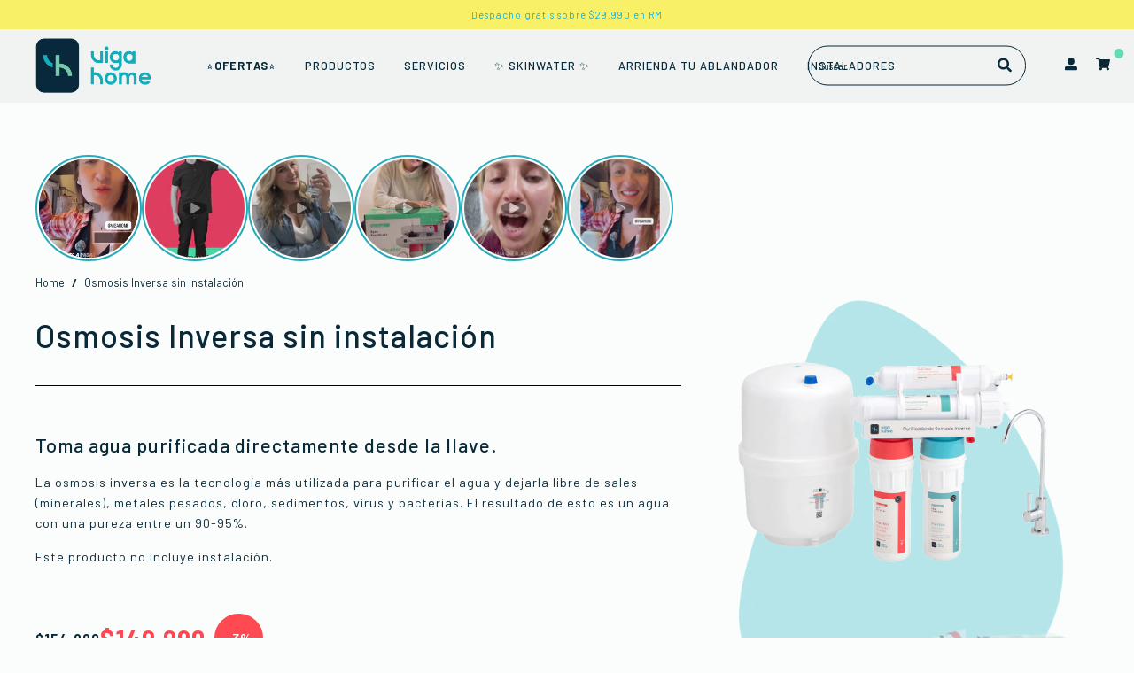

--- FILE ---
content_type: text/html; charset=utf-8
request_url: https://vigahome.com/products/purificador-de-agua-por-osmosis-inversa?_pos=1&_sid=39dedf453&_ss=r
body_size: 41880
content:
<!DOCTYPE html>
<html class="no-js" lang="es">
  <head>      









      

      











   <meta name="description" content="Osmosis Inversa sin instalación .Encuentra lo mejor en filtros de agua para el hogar en Vigahome">








  <title>Osmosis Inversa sin instalación | Viga Home</title>




<!-- seo-booster-json-ld-Breadcrumb -->
<script type="application/ld+json">
    {
        "@context": "http://schema.org",
        "@type": "BreadcrumbList",
        "itemListElement": [{
            "@type": "ListItem",
            "position": 1,
            "item": {
                "@type": "Website",
                "@id": "https://vigahome.com",
                "name": "Vigahome"
            }
        }]

 }
</script>


<!-- seo-booster-json-ld-store -->

<!-- seo-booster-website -->
<script type="application/ld+json">
{
   "@context": "http://schema.org",
   "@type": "WebSite",
   "url": "https://vigahome.com/",
   "potentialAction": {
     "@type": "SearchAction",
     "target": "https://vigahome.com/search?q={search_term_string}",
     "query-input": "required name=search_term_string"
   }
}
</script>
<!-- end-seo-booster-website -->

<!-- seo-booster-organization -->
<script type="application/ld+json">
{
	"@context": "http://schema.org",
	"@type": "Organization","name": "Viga Home","url": "https://vigahome.com","logo": "https://sb.secomapp.com/images/artwork/sb_logo_74545.png"

	,"sameAs" : [
	
		"https://vigahome.com/",
	
		"https://www.tiktok.com/@vigahome",
	
		"https://www.youtube.com/channel/UCxbmQLKFXyaDbVOJnrnDsnA",
	
		"https://www.linkedin.com/company/vigahome/",
	
		"https://www.instagram.com/vigahome",
	
		"https://www.facebook.com/vigahome"
	
	]}
</script>
<!-- end-seo-booster-organization -->


<!-- End - seo-booster-json-ld-store -->


  <!-- Google tag (gtag.js) -->
<script async src="https://www.googletagmanager.com/gtag/js?id=G-EEW3BJZ9RZ"></script>
<script>
  window.dataLayer = window.dataLayer || [];
  function gtag(){dataLayer.push(arguments);}
  gtag('js', new Date());

  gtag('config', 'G-EEW3BJZ9RZ');
</script>
    <!-- Meta Pixel Code -->
<script>
!function(f,b,e,v,n,t,s)
{if(f.fbq)return;n=f.fbq=function(){n.callMethod?
n.callMethod.apply(n,arguments):n.queue.push(arguments)};
if(!f._fbq)f._fbq=n;n.push=n;n.loaded=!0;n.version='2.0';
n.queue=[];t=b.createElement(e);t.async=!0;
t.src=v;s=b.getElementsByTagName(e)[0];
s.parentNode.insertBefore(t,s)}(window, document,'script',
'https://connect.facebook.net/en_US/fbevents.js');
fbq('init', '1223666911685169');
fbq('track', 'PageView');
</script>
<noscript><img height="1" width="1" style="display:none"
src="https://www.facebook.com/tr?id=1223666911685169&ev=PageView&noscript=1"
/></noscript>
<!-- End Meta Pixel Code -->
    <meta charset="utf-8">
    <meta http-equiv="X-UA-Compatible" content="IE=edge,chrome=1">
    <meta name="viewport" content="width=device-width, initial-scale=1.0" />
    <link rel="preconnect" href="https://cdn.shopify.com" crossorigin>
    <link rel="preconnect" href="https://fonts.shopifycdn.com" crossorigin>
    <link rel="preconnect" href="https://monorail-edge.shopifysvc.com">
    
      <link rel="canonical" href="https://vigahome.com/products/purificador-de-agua-por-osmosis-inversa" />
    
    
      <link rel="shortcut icon" href="//vigahome.com/cdn/shop/files/VigaHome_Imagen_de_Marca_VF-03_32x32.png?v=1646684442" type="image/png" />
    
    <title>Osmosis Inversa sin instalación &ndash; Vigahome</title>
    
    
  <meta property="og:type" content="product" />
  <meta property="og:title" content="Osmosis Inversa sin instalación" />
  
    <meta property="og:image" content="http://vigahome.com/cdn/shop/products/ORJE00754EDE_01_grande.png?v=1722445560" />
    <meta property="og:image:secure_url" content="https://vigahome.com/cdn/shop/products/ORJE00754EDE_01_grande.png?v=1722445560" />
  
    <meta property="og:image" content="http://vigahome.com/cdn/shop/products/ORJE00754EDE_22_grande.png?v=1722445560" />
    <meta property="og:image:secure_url" content="https://vigahome.com/cdn/shop/products/ORJE00754EDE_22_grande.png?v=1722445560" />
  
    <meta property="og:image" content="http://vigahome.com/cdn/shop/products/ORJE00754EDE_18_f34648e0-abfd-451b-9b44-837f7593b421_grande.png?v=1722445560" />
    <meta property="og:image:secure_url" content="https://vigahome.com/cdn/shop/products/ORJE00754EDE_18_f34648e0-abfd-451b-9b44-837f7593b421_grande.png?v=1722445560" />
  
    <meta property="og:image" content="http://vigahome.com/cdn/shop/files/osmosis_1_grande.png?v=1722445560" />
    <meta property="og:image:secure_url" content="https://vigahome.com/cdn/shop/files/osmosis_1_grande.png?v=1722445560" />
  
    <meta property="og:image" content="http://vigahome.com/cdn/shop/products/OI-infografia-nuevos-colores_17e1aded-548d-4756-9f5b-18e2f72e643b_grande.jpg?v=1722445560" />
    <meta property="og:image:secure_url" content="https://vigahome.com/cdn/shop/products/OI-infografia-nuevos-colores_17e1aded-548d-4756-9f5b-18e2f72e643b_grande.jpg?v=1722445560" />
  
    <meta property="og:image" content="http://vigahome.com/cdn/shop/products/ORJE00754EDE_23_grande.png?v=1716403560" />
    <meta property="og:image:secure_url" content="https://vigahome.com/cdn/shop/products/ORJE00754EDE_23_grande.png?v=1716403560" />
  
    <meta property="og:image" content="http://vigahome.com/cdn/shop/products/ORJE00754EDE_24_grande.png?v=1716403560" />
    <meta property="og:image:secure_url" content="https://vigahome.com/cdn/shop/products/ORJE00754EDE_24_grande.png?v=1716403560" />
  
    <meta property="og:image" content="http://vigahome.com/cdn/shop/products/ORJE00754EDE_21_grande.png?v=1716403560" />
    <meta property="og:image:secure_url" content="https://vigahome.com/cdn/shop/products/ORJE00754EDE_21_grande.png?v=1716403560" />
  
    <meta property="og:image" content="http://vigahome.com/cdn/shop/products/ORJE00754EDE_17_grande.png?v=1716403560" />
    <meta property="og:image:secure_url" content="https://vigahome.com/cdn/shop/products/ORJE00754EDE_17_grande.png?v=1716403560" />
  
    <meta property="og:image" content="http://vigahome.com/cdn/shop/files/osmosis_2_9a1be6a8-7e93-4d54-b39e-4e0c421cf16f_grande.png?v=1716403560" />
    <meta property="og:image:secure_url" content="https://vigahome.com/cdn/shop/files/osmosis_2_9a1be6a8-7e93-4d54-b39e-4e0c421cf16f_grande.png?v=1716403560" />
  
  <meta property="og:price:amount" content="149.990" />
  <meta property="og:price:currency" content="CLP" />


  <meta property="og:description" content="La osmosis inversa es la tecnología más utilizada para purificar el agua y dejarla libre de sales (minerales), metales pesados, cloro, sedimentos, virus y bacterias." />

<meta property="og:url" content="https://vigahome.com/products/purificador-de-agua-por-osmosis-inversa" />
<meta property="og:site_name" content="Vigahome" />
    

  <meta name="twitter:card" content="product" />
  <meta name="twitter:title" content="Osmosis Inversa sin instalación" />
  <meta name="twitter:description" content="Toma agua purificada directamente desde la llave.La osmosis inversa es la tecnología más utilizada para purificar el agua y dejarla libre de sales (minerales), metales pesados, cloro, sedimentos, virus y bacterias. El resultado de esto es un agua con una pureza entre un 90-95%. Este producto no incluye instalación." />
  <meta name="twitter:image" content="http://vigahome.com/cdn/shop/products/ORJE00754EDE_01_large.png?v=1722445560" />
  <meta name="twitter:label1" content="Price" />
  <meta name="twitter:data1" content="$149.990" />
  
    <meta name="twitter:label2" content="Brand" />
    <meta name="twitter:data2" content="Vigahome" />
  

    
    <link rel="stylesheet" href="https://unpkg.com/swiper@7/swiper-bundle.min.css" />
    <link rel="stylesheet" type="text/css" href="//vigahome.com/cdn/shop/t/42/assets/reset.css?v=89572769983430486391763473080">
    <link rel="stylesheet" type="text/css" href="//vigahome.com/cdn/shop/t/42/assets/lab-grid.css?v=93336134674168189751763473080">
    <link rel="stylesheet" type="text/css" href="//vigahome.com/cdn/shop/t/42/assets/style.css?v=60466324931238421901763479390">
    <link rel="stylesheet" type="text/css" href="//vigahome.com/cdn/shop/t/42/assets/custom.css?v=143811632037763068531763473080">
    <link rel="stylesheet" type="text/css" href="//vigahome.com/cdn/shop/t/42/assets/customer.css?v=178074472218167292381763473080">
    <link rel="preconnect" href="https://fonts.googleapis.com">
    <link rel="preconnect" href="https://fonts.gstatic.com" crossorigin>
    <link rel="stylesheet" type="text/css" href="//fonts.googleapis.com/css2?family=Baskervville&family=Open+Sans:ital,wght@0,300;0,400;0,600;0,700;1,300;1,400;1,600;1,700&display=swap">
    <link href="https://fonts.googleapis.com/css2?family=Barlow:ital,wght@0,100;0,200;0,300;0,400;0,500;0,600;0,700;0,800;0,900;1,100;1,200;1,300;1,400;1,500;1,600;1,700;1,800;1,900&display=swap" rel="stylesheet">
    <link rel="stylesheet" type="text/css" href="//use.fontawesome.com/releases/v5.15.4/css/all.css">
    <script>document.documentElement.className = document.documentElement.className.replace('no-js', 'js');</script>
    <script type="text/javascript" src="//ajax.googleapis.com/ajax/libs/jquery/1.12.4/jquery.min.js"></script>
    <script type="text/javascript" src="//ajax.googleapis.com/ajax/libs/jqueryui/1.12.1/jquery-ui.min.js"></script>
    <script type="text/javascript" src="//vigahome.com/cdn/shopifycloud/storefront/assets/themes_support/shopify_common-5f594365.js" defer></script><script type="text/javascript" src="//vigahome.com/cdn/shopifycloud/storefront/assets/themes_support/option_selection-b017cd28.js" defer></script>
    <script type="text/javascript" src="//vigahome.com/cdn/shopifycloud/storefront/assets/themes_support/api.jquery-7ab1a3a4.js" defer></script>
    <script type="text/javascript" src="//cdn.jsdelivr.net/npm/slick-carousel@1.8.1/slick/slick.min.js" defer></script>
    <link rel="stylesheet" type="text/css" href="//cdn.jsdelivr.net/npm/slick-carousel@1.8.1/slick/slick.min.css">
      <!-- Google Tag Manager -->
    <script>(function(w,d,s,l,i){w[l]=w[l]||[];w[l].push({'gtm.start':
      new Date().getTime(),event:'gtm.js'});var f=d.getElementsByTagName(s)[0],
      j=d.createElement(s),dl=l!='dataLayer'?'&l='+l:'';j.async=true;j.src=
      'https://www.googletagmanager.com/gtm.js?id='+i+dl;f.parentNode.insertBefore(j,f);
      })(window,document,'script','dataLayer','GTM-TN6VVMX');</script>
      <!-- End Google Tag Manager -->
  
    <div id="shopify-section-filter-menu-settings" class="shopify-section"><style type="text/css">
      /*  Filter Menu Color and Image Section CSS */</style>
    <link href="//vigahome.com/cdn/shop/t/42/assets/filter-menu.scss.css?v=57495655491434383311763477566" rel="stylesheet" type="text/css" media="all" />
    <script src="//vigahome.com/cdn/shop/t/42/assets/filter-menu.js?v=83923175438476356391763473080" type="text/javascript"></script>
  

</div> 
    <script>window.performance && window.performance.mark && window.performance.mark('shopify.content_for_header.start');</script><meta name="google-site-verification" content="y-d6Ui0L7GIm4J3HOV8ZLLlVnFI0yVT1BNgTeB4EHzE">
<meta name="google-site-verification" content="dTKpDfC3OjM2txkSdrD1RTkL01e-UOoWqvA-LmhRnFQ">
<meta name="google-site-verification" content="6kUPLV7PE-y3dfVK3lp-FS5otrgE70EHTidIZM1jEmY">
<meta name="facebook-domain-verification" content="n7wqn12k8i6cqli5mfdrwxq239cmnz">
<meta id="shopify-digital-wallet" name="shopify-digital-wallet" content="/24873140276/digital_wallets/dialog">
<link rel="alternate" type="application/json+oembed" href="https://vigahome.com/products/purificador-de-agua-por-osmosis-inversa.oembed">
<script async="async" src="/checkouts/internal/preloads.js?locale=es-CL"></script>
<script id="shopify-features" type="application/json">{"accessToken":"a44cc4740d4852f8cf878600acaae8eb","betas":["rich-media-storefront-analytics"],"domain":"vigahome.com","predictiveSearch":true,"shopId":24873140276,"locale":"es"}</script>
<script>var Shopify = Shopify || {};
Shopify.shop = "vigahome.myshopify.com";
Shopify.locale = "es";
Shopify.currency = {"active":"CLP","rate":"1.0"};
Shopify.country = "CL";
Shopify.theme = {"name":"Vigahome Principal","id":138048602210,"schema_name":"Lab51 Base Theme 2.0","schema_version":"2.0.0","theme_store_id":null,"role":"main"};
Shopify.theme.handle = "null";
Shopify.theme.style = {"id":null,"handle":null};
Shopify.cdnHost = "vigahome.com/cdn";
Shopify.routes = Shopify.routes || {};
Shopify.routes.root = "/";</script>
<script type="module">!function(o){(o.Shopify=o.Shopify||{}).modules=!0}(window);</script>
<script>!function(o){function n(){var o=[];function n(){o.push(Array.prototype.slice.apply(arguments))}return n.q=o,n}var t=o.Shopify=o.Shopify||{};t.loadFeatures=n(),t.autoloadFeatures=n()}(window);</script>
<script id="shop-js-analytics" type="application/json">{"pageType":"product"}</script>
<script defer="defer" async type="module" src="//vigahome.com/cdn/shopifycloud/shop-js/modules/v2/client.init-shop-cart-sync_2Gr3Q33f.es.esm.js"></script>
<script defer="defer" async type="module" src="//vigahome.com/cdn/shopifycloud/shop-js/modules/v2/chunk.common_noJfOIa7.esm.js"></script>
<script defer="defer" async type="module" src="//vigahome.com/cdn/shopifycloud/shop-js/modules/v2/chunk.modal_Deo2FJQo.esm.js"></script>
<script type="module">
  await import("//vigahome.com/cdn/shopifycloud/shop-js/modules/v2/client.init-shop-cart-sync_2Gr3Q33f.es.esm.js");
await import("//vigahome.com/cdn/shopifycloud/shop-js/modules/v2/chunk.common_noJfOIa7.esm.js");
await import("//vigahome.com/cdn/shopifycloud/shop-js/modules/v2/chunk.modal_Deo2FJQo.esm.js");

  window.Shopify.SignInWithShop?.initShopCartSync?.({"fedCMEnabled":true,"windoidEnabled":true});

</script>
<script>(function() {
  var isLoaded = false;
  function asyncLoad() {
    if (isLoaded) return;
    isLoaded = true;
    var urls = ["https:\/\/loox.io\/widget\/VkZSs03QCj\/loox.1643827076998.js?shop=vigahome.myshopify.com","https:\/\/example.com\/my_script.js?shop=vigahome.myshopify.com","https:\/\/example.com\/my_script.js?shop=vigahome.myshopify.com","https:\/\/api-pixels.easyadsapp.com\/storefront.js?eid=0.036670786380765374\u0026shop=vigahome.myshopify.com","https:\/\/orderstatus.w3apps.co\/js\/orderlookup.js?shop=vigahome.myshopify.com","https:\/\/public.zoorix.com\/sdk.min.js?shop=vigahome.myshopify.com"];
    for (var i = 0; i < urls.length; i++) {
      var s = document.createElement('script');
      s.type = 'text/javascript';
      s.async = true;
      s.src = urls[i];
      var x = document.getElementsByTagName('script')[0];
      x.parentNode.insertBefore(s, x);
    }
  };
  if(window.attachEvent) {
    window.attachEvent('onload', asyncLoad);
  } else {
    window.addEventListener('load', asyncLoad, false);
  }
})();</script>
<script id="__st">var __st={"a":24873140276,"offset":-10800,"reqid":"79d0c969-c43e-4afa-8785-decee0d867e3-1769091825","pageurl":"vigahome.com\/products\/purificador-de-agua-por-osmosis-inversa?_pos=1\u0026_sid=39dedf453\u0026_ss=r","u":"915e9673a23d","p":"product","rtyp":"product","rid":3735847731252};</script>
<script>window.ShopifyPaypalV4VisibilityTracking = true;</script>
<script id="captcha-bootstrap">!function(){'use strict';const t='contact',e='account',n='new_comment',o=[[t,t],['blogs',n],['comments',n],[t,'customer']],c=[[e,'customer_login'],[e,'guest_login'],[e,'recover_customer_password'],[e,'create_customer']],r=t=>t.map((([t,e])=>`form[action*='/${t}']:not([data-nocaptcha='true']) input[name='form_type'][value='${e}']`)).join(','),a=t=>()=>t?[...document.querySelectorAll(t)].map((t=>t.form)):[];function s(){const t=[...o],e=r(t);return a(e)}const i='password',u='form_key',d=['recaptcha-v3-token','g-recaptcha-response','h-captcha-response',i],f=()=>{try{return window.sessionStorage}catch{return}},m='__shopify_v',_=t=>t.elements[u];function p(t,e,n=!1){try{const o=window.sessionStorage,c=JSON.parse(o.getItem(e)),{data:r}=function(t){const{data:e,action:n}=t;return t[m]||n?{data:e,action:n}:{data:t,action:n}}(c);for(const[e,n]of Object.entries(r))t.elements[e]&&(t.elements[e].value=n);n&&o.removeItem(e)}catch(o){console.error('form repopulation failed',{error:o})}}const l='form_type',E='cptcha';function T(t){t.dataset[E]=!0}const w=window,h=w.document,L='Shopify',v='ce_forms',y='captcha';let A=!1;((t,e)=>{const n=(g='f06e6c50-85a8-45c8-87d0-21a2b65856fe',I='https://cdn.shopify.com/shopifycloud/storefront-forms-hcaptcha/ce_storefront_forms_captcha_hcaptcha.v1.5.2.iife.js',D={infoText:'Protegido por hCaptcha',privacyText:'Privacidad',termsText:'Términos'},(t,e,n)=>{const o=w[L][v],c=o.bindForm;if(c)return c(t,g,e,D).then(n);var r;o.q.push([[t,g,e,D],n]),r=I,A||(h.body.append(Object.assign(h.createElement('script'),{id:'captcha-provider',async:!0,src:r})),A=!0)});var g,I,D;w[L]=w[L]||{},w[L][v]=w[L][v]||{},w[L][v].q=[],w[L][y]=w[L][y]||{},w[L][y].protect=function(t,e){n(t,void 0,e),T(t)},Object.freeze(w[L][y]),function(t,e,n,w,h,L){const[v,y,A,g]=function(t,e,n){const i=e?o:[],u=t?c:[],d=[...i,...u],f=r(d),m=r(i),_=r(d.filter((([t,e])=>n.includes(e))));return[a(f),a(m),a(_),s()]}(w,h,L),I=t=>{const e=t.target;return e instanceof HTMLFormElement?e:e&&e.form},D=t=>v().includes(t);t.addEventListener('submit',(t=>{const e=I(t);if(!e)return;const n=D(e)&&!e.dataset.hcaptchaBound&&!e.dataset.recaptchaBound,o=_(e),c=g().includes(e)&&(!o||!o.value);(n||c)&&t.preventDefault(),c&&!n&&(function(t){try{if(!f())return;!function(t){const e=f();if(!e)return;const n=_(t);if(!n)return;const o=n.value;o&&e.removeItem(o)}(t);const e=Array.from(Array(32),(()=>Math.random().toString(36)[2])).join('');!function(t,e){_(t)||t.append(Object.assign(document.createElement('input'),{type:'hidden',name:u})),t.elements[u].value=e}(t,e),function(t,e){const n=f();if(!n)return;const o=[...t.querySelectorAll(`input[type='${i}']`)].map((({name:t})=>t)),c=[...d,...o],r={};for(const[a,s]of new FormData(t).entries())c.includes(a)||(r[a]=s);n.setItem(e,JSON.stringify({[m]:1,action:t.action,data:r}))}(t,e)}catch(e){console.error('failed to persist form',e)}}(e),e.submit())}));const S=(t,e)=>{t&&!t.dataset[E]&&(n(t,e.some((e=>e===t))),T(t))};for(const o of['focusin','change'])t.addEventListener(o,(t=>{const e=I(t);D(e)&&S(e,y())}));const B=e.get('form_key'),M=e.get(l),P=B&&M;t.addEventListener('DOMContentLoaded',(()=>{const t=y();if(P)for(const e of t)e.elements[l].value===M&&p(e,B);[...new Set([...A(),...v().filter((t=>'true'===t.dataset.shopifyCaptcha))])].forEach((e=>S(e,t)))}))}(h,new URLSearchParams(w.location.search),n,t,e,['guest_login'])})(!0,!0)}();</script>
<script integrity="sha256-4kQ18oKyAcykRKYeNunJcIwy7WH5gtpwJnB7kiuLZ1E=" data-source-attribution="shopify.loadfeatures" defer="defer" src="//vigahome.com/cdn/shopifycloud/storefront/assets/storefront/load_feature-a0a9edcb.js" crossorigin="anonymous"></script>
<script data-source-attribution="shopify.dynamic_checkout.dynamic.init">var Shopify=Shopify||{};Shopify.PaymentButton=Shopify.PaymentButton||{isStorefrontPortableWallets:!0,init:function(){window.Shopify.PaymentButton.init=function(){};var t=document.createElement("script");t.src="https://vigahome.com/cdn/shopifycloud/portable-wallets/latest/portable-wallets.es.js",t.type="module",document.head.appendChild(t)}};
</script>
<script data-source-attribution="shopify.dynamic_checkout.buyer_consent">
  function portableWalletsHideBuyerConsent(e){var t=document.getElementById("shopify-buyer-consent"),n=document.getElementById("shopify-subscription-policy-button");t&&n&&(t.classList.add("hidden"),t.setAttribute("aria-hidden","true"),n.removeEventListener("click",e))}function portableWalletsShowBuyerConsent(e){var t=document.getElementById("shopify-buyer-consent"),n=document.getElementById("shopify-subscription-policy-button");t&&n&&(t.classList.remove("hidden"),t.removeAttribute("aria-hidden"),n.addEventListener("click",e))}window.Shopify?.PaymentButton&&(window.Shopify.PaymentButton.hideBuyerConsent=portableWalletsHideBuyerConsent,window.Shopify.PaymentButton.showBuyerConsent=portableWalletsShowBuyerConsent);
</script>
<script data-source-attribution="shopify.dynamic_checkout.cart.bootstrap">document.addEventListener("DOMContentLoaded",(function(){function t(){return document.querySelector("shopify-accelerated-checkout-cart, shopify-accelerated-checkout")}if(t())Shopify.PaymentButton.init();else{new MutationObserver((function(e,n){t()&&(Shopify.PaymentButton.init(),n.disconnect())})).observe(document.body,{childList:!0,subtree:!0})}}));
</script>
<script id='scb4127' type='text/javascript' async='' src='https://vigahome.com/cdn/shopifycloud/privacy-banner/storefront-banner.js'></script><link rel="stylesheet" media="screen" href="//vigahome.com/cdn/shop/t/42/compiled_assets/styles.css?v=8876">
<script id="sections-script" data-sections="notificaciones,mini-cart" defer="defer" src="//vigahome.com/cdn/shop/t/42/compiled_assets/scripts.js?v=8876"></script>
<script>window.performance && window.performance.mark && window.performance.mark('shopify.content_for_header.end');</script>
  
	<script>var loox_global_hash = '1769022921373';</script><style>.loox-reviews-default { max-width: 1200px; margin: 0 auto; }.loox-rating .loox-icon { color:#00ABBB; }
:root { --lxs-rating-icon-color: #00ABBB; }</style><svg xmlns="http://www.w3.org/2000/svg" style="display: none" id="loox-rating-icon-svg-store">
	<defs>
		<clipPath id="looxicons-rating-icon-fill_star-pointy-fill__a">
			<path d="M0 0h24v24H0z" />
		</clipPath>

		<clipPath id="looxicons-rating-icon-line_star-pointy-line__a">
			<path d="M0 0h24v24H0z" />
		</clipPath>
	</defs>
	<symbol id="looxicons-rating-icon-fill" viewBox="0 0 24 24" fill="currentcolor">
		<g clip-path="url(#star-pointy-fill__a)">
			<path
				d="m12 19.261-7.416 4.151 1.656-8.335L0 9.306l8.44-1.002L12 .588l3.56 7.717L24 9.306l-6.24 5.77 1.656 8.336L12 19.262Z"
			/>
		</g>
	</symbol>
	<symbol id="looxicons-rating-icon-line" viewBox="0 0 24 24" fill="currentcolor">
		<g clip-path="url(#star-pointy-line__a)">
			<path
				d="m12 19.261-7.416 4.151 1.656-8.335L0 9.306l8.44-1.002L12 .588l3.56 7.717L24 9.306l-6.24 5.77 1.656 8.336L12 19.262Zm0-2.41 4.465 2.5-.997-5.019 3.756-3.475-5.081-.602L12 5.608l-2.143 4.648-5.081.601 3.756 3.475-.997 5.019L12 16.85Z"
			/>
		</g>
	</symbol>
	<defs>
		<style>
			.lx-icon-fill {
				--lx-fill-width: calc(100% - var(--lx-rating-percent, 0%));
				clip-path: inset(0 var(--lx-fill-width, 0) 0 0);
			}
			.lx-icon-line {
				clip-path: inset(0 0 0 var(--lx-rating-percent, 0%));
			}
			[data-lx-fill='empty'] {
				--lx-rating-percent: 0%;
			}
			[data-lx-fill='half'] {
				--lx-rating-percent: 50%;
			}
			[data-lx-fill='full'] {
				--lx-rating-percent: 100%;
			}
		</style>

		<g id="looxicons-rating-icon">
			<use href="#looxicons-rating-icon-line" class="lx-icon-line"></use>
			<use href="#looxicons-rating-icon-fill" class="lx-icon-fill"></use>
		</g>
	</defs>
</svg>


  <!-- "snippets/bookthatapp-widgets.liquid" was not rendered, the associated app was uninstalled -->
 <meta name="google-site-verification" content="TQMkSkAC46bU8l7GdKRpW5SDIoKucMaEzctxnchveCo" />
    <!-- Google tag (gtag.js) -->
<script async src="https://www.googletagmanager.com/gtag/js?id=G-XLMFQD85NR"></script>
<script>
  window.dataLayer = window.dataLayer || [];
  function gtag(){dataLayer.push(arguments);}
  gtag('js', new Date());

  gtag('config', 'G-XLMFQD85NR');
</script>

<script type="text/javascript">
    (function(c,l,a,r,i,t,y){
        c[a]=c[a]||function(){(c[a].q=c[a].q||[]).push(arguments)};
        t=l.createElement(r);t.async=1;t.src="https://www.clarity.ms/tag/"+i;
        y=l.getElementsByTagName(r)[0];y.parentNode.insertBefore(t,y);
    })(window, document, "clarity", "script", "ptxjxhjfdm");
</script>

  <script>
    window.embeddedWebchatConfig = {
      clientId: "5b9625a7-da45-4342-9505-7d5a3417d69d",
      channelId: "320baf79-639d-436e-9b60-7edd74c424ad",
      agentName: "Andrea",
      primaryColor: "#66d9b5",
      language: "es"
    };
  </script>
  <script src="https://vambeai.com/webchat.js"></script>

    
<!-- BEGIN app block: shopify://apps/xo-insert-code/blocks/insert-code-header/72017b12-3679-442e-b23c-5c62460717f5 --><!-- XO-InsertCode Header -->


<!-- Google Tag Manager -->
<script>(function(w,d,s,l,i){w[l]=w[l]||[];w[l].push({'gtm.start':
new Date().getTime(),event:'gtm.js'});var f=d.getElementsByTagName(s)[0],
j=d.createElement(s),dl=l!='dataLayer'?'&l='+l:'';j.async=true;j.src=
'https://www.googletagmanager.com/gtm.js?id='+i+dl;f.parentNode.insertBefore(j,f);
})(window,document,'script','dataLayer','GTM-PFQFZ3CC');</script>
<!-- End Google Tag Manager -->
  

  
<!-- Meta Pixel Code -->
<script>
!function(f,b,e,v,n,t,s)
{if(f.fbq)return;n=f.fbq=function(){n.callMethod?
n.callMethod.apply(n,arguments):n.queue.push(arguments)};
if(!f._fbq)f._fbq=n;n.push=n;n.loaded=!0;n.version='2.0';
n.queue=[];t=b.createElement(e);t.async=!0;
t.src=v;s=b.getElementsByTagName(e)[0];
s.parentNode.insertBefore(t,s)}(window, document,'script',
'https://connect.facebook.net/en_US/fbevents.js');
fbq('init', '1504282093912165');
fbq('track', 'PageView');
</script>
<noscript><img height="1" width="1" style="display:none"
src="https://www.facebook.com/tr?id=1504282093912165&ev=PageView&noscript=1"
/></noscript>
<!-- End Meta Pixel Code -->
  
<!-- End: XO-InsertCode Header -->


<!-- END app block --><!-- BEGIN app block: shopify://apps/w3-custom-order-status/blocks/customer_account_status/ff5bedd7-802c-425d-8e19-b19a597a06a4 -->

<style>
.w3-order-status{
  border:1px solid #c0c0c0;
  padding: 10px;
  border-radius: 5px;
  margin-bottom: 10px;
  background-color: #fff;
  color: #333;
  }

  .w3-timeline .w3-timeline-item.current .w3-timeline-content{
    background-color:#fafafa !important;
    color:#333;
  }

  .w3-future-status{
    color:#c0c0c0
  }

</style>

<script type="text/javascript">
  
	
  var search = {
      orderID: null,
      shopName: 'vigahome',
      includeStyles: true
  }

  if (search.orderID != null & search.shopName != null){
    fetch('https://orderstatus.w3apps.co/api/ShopifyLookup',
      {
          method: 'POST',
          body: JSON.stringify(search),
          headers: { 'Accept': 'application/json', 'Content-Type': 'application/json' }
      })
      .then((response) => response.json())
      .then((data) => {

          const st = document.querySelector('.w3-customer-account-order-status');
          if (st){
            st.innerHTML = data.searchresultsdetail;
          }

      });
  }

</script>






<!-- END app block --><!-- BEGIN app block: shopify://apps/suprimg/blocks/disable-right-click/9f0f7ef9-45f3-4614-9c0f-7c70d1ea4189 --><script>
  console.log("One Click Watermark")
  document.addEventListener('contextmenu', event => event.preventDefault());
</script>
<!-- END app block --><!-- BEGIN app block: shopify://apps/tolstoy-shoppable-video-quiz/blocks/widget-block/06fa8282-42ff-403e-b67c-1936776aed11 -->




                























<script
  type="module"
  async
  src="https://widget.gotolstoy.com/we/widget.js"
  data-shop=vigahome.myshopify.com
  data-app-key=a156cc61-ad04-4b78-b252-4edac8642b24
  data-should-use-cache=true
  data-cache-version=19b50c85602
  data-product-gallery-projects="[]"
  data-collection-gallery-projects="[]"
  data-product-id=3735847731252
  data-template-name="product"
  data-ot-ignore
>
</script>
<script
  type="text/javascript"
  nomodule
  async
  src="https://widget.gotolstoy.com/widget/widget.js"
  data-shop=vigahome.myshopify.com
  data-app-key=a156cc61-ad04-4b78-b252-4edac8642b24
  data-should-use-cache=true
  data-cache-version=19b50c85602
  data-product-gallery-projects="[]"
  data-collection-gallery-projects="[]"
  data-product-id=3735847731252
  data-collection-id=""
  data-template-name="product"
  data-ot-ignore
></script>
<script
  type="module"
  async
  src="https://play.gotolstoy.com/widget-v2/widget.js"
  id="tolstoy-widget-script"
  data-shop=vigahome.myshopify.com
  data-app-key=a156cc61-ad04-4b78-b252-4edac8642b24
  data-should-use-cache=true
  data-cache-version=19b50c85602
  data-product-gallery-projects="[]"
  data-collection-gallery-projects="[]"
  data-product-id=3735847731252
  data-collection-id=""
  data-shop-assistant-enabled="false"
  data-search-bar-widget-enabled="false"
  data-template-name="product"
  data-customer-id=""
  data-ot-ignore
></script>
<script>
  window.tolstoyCurrencySymbol = '$';
  window.tolstoyMoneyFormat = '<span class=money>${{amount_no_decimals_with_comma_separator}}</span>';
</script>
<script>
  window.tolstoyDebug = {
    enable: () => {
      fetch('/cart/update.js', {
        method: 'POST',
        headers: { 'Content-Type': 'application/json' },
        body: JSON.stringify({ attributes: { TolstoyDebugEnabled: 'true' } })
      })
      .then(response => response.json())
      .then(() => window.location.reload());
    },
    disable: () => {
      fetch('/cart/update.js', {
        method: 'POST',
        headers: { 'Content-Type': 'application/json' },
        body: JSON.stringify({ attributes: { TolstoyDebugEnabled: null } })
      })
      .then(response => response.json())
      .then(() => window.location.reload())
    },
    status: async () => {
      const response = await fetch('/cart.js');
      const json = await response.json();
      console.log(json.attributes);
    }
  }
</script>

<!-- END app block --><!-- BEGIN app block: shopify://apps/searchpie-seo-speed/blocks/sb-snippets/29f6c508-9bb9-4e93-9f98-b637b62f3552 --><!-- BEGIN app snippet: sb-meta-tags --><!-- SearchPie meta tags -->

<title>Osmosis Inversa sin instalación | VigaHome</title><meta name="description" content="Osmosis Inversa sin instalación .Encuentra lo mejor en filtros de agua para el hogar en Vigahome">
<!-- END SearchPie meta tags X --><!-- END app snippet --><!-- BEGIN app snippet: amp -->     
















    

<!-- END app snippet --><!-- BEGIN app snippet: Secomapp-Store --><!-- seo-booster-json-ld-store -->

<!-- seo-booster-website -->
<script type="application/ld+json">
  {
     "@context": "http://schema.org",
     "@type": "WebSite",
     
     "name" : "Vigahome",
     
     
     "url": "https://vigahome.com/",
     "potentialAction": {
       "@type": "SearchAction",
       "target": {
          "@type": "EntryPoint",
          "urlTemplate": "https://vigahome.com/search?q={search_term_string}"
        },
       "query-input": "required name=search_term_string"
     }
  }
</script>
<!-- end-seo-booster-website -->

<!-- seo-booster-organization -->
<script type="application/ld+json">
  {
  	"@context": "http://schema.org",
  	"@type": "Organization",
      
      "name" : "Vigahome",
      
  	"url": "https://vigahome.com","description": "La osmosis inversa es la tecnología más utilizada para purificar el agua y dejarla libre de sales (minerales), metales pesados, cloro, sedimentos, virus y bacterias.",
      "address": {
        "@type": "PostalAddress",
        "streetAddress": "Avenida Vitacura 5093",
        "addressLocality": "vitacura",
        "addressCountry":  "CL",
        "addressRegion": "Región Metropolitana de Santiago",
        "postalCode": "7630281"
      }}
</script>

<!-- End - seo-booster-json-ld-store -->
<!-- END app snippet --><!-- BEGIN app snippet: Secomapp-Breadcrumb --><!-- seo-booster-json-ld-Breadcrumb -->
<script type="application/ld+json">
    {
        "@context": "http://schema.org",
        "@type": "BreadcrumbList",
        "itemListElement": [{
            "@type": "ListItem",
            "position": "1",
            "item": {
                "@type": "Website",
                "@id": "https://vigahome.com",
                "name": "Vigahome"
            }
        }]

 }

</script>
<!-- END app snippet -->



<!-- BEGIN app snippet: sb-detect-broken-link --><script></script><!-- END app snippet -->
<!-- BEGIN app snippet: internal-link --><script>
	
</script><!-- END app snippet -->
<!-- BEGIN app snippet: social-tags --><!-- SearchPie Social Tags -->


<!-- END SearchPie Social Tags --><!-- END app snippet -->
<!-- BEGIN app snippet: sb-nx -->

<!-- END app snippet -->
<!-- END SearchPie snippets -->
<!-- END app block --><!-- BEGIN app block: shopify://apps/zoorix-cross-sell/blocks/zoorix-head/51fffd07-f9df-4d6a-b901-6d14b243dcad -->
<script>
  window.zoorixCartData = {
    currency: "CLP",
    currency_symbol: "$",
    
    original_total_price: 0,
    total_discount: 0,
    item_count: 0,
    items: [
        
    ]
    
  };

  window.Zoorix = window.Zoorix || {};
  window.Zoorix.collectionsHash = {};

  

  
  window.Zoorix.page_type = "product";
  window.Zoorix.product_id = "3735847731252";
    
      
        window.Zoorix.collectionsHash[268799574114] = {title: "$80.000 - $160.000" };
      
        window.Zoorix.collectionsHash[275837157474] = {title: "Agua Purificada" };
      
        window.Zoorix.collectionsHash[291629531234] = {title: "Descuento Funcionario" };
      
        window.Zoorix.collectionsHash[278380970082] = {title: "Especial Hogar" };
      
        window.Zoorix.collectionsHash[287032049762] = {title: "Favoritos de Invierno" };
      
        window.Zoorix.collectionsHash[275837026402] = {title: "HORECA" };
      
        window.Zoorix.collectionsHash[270422081634] = {title: "Más recientes" };
      
        window.Zoorix.collectionsHash[264330903650] = {title: "Nuestros Favoritos" };
      
        window.Zoorix.collectionsHash[283437334626] = {title: "Ofertas" };
      
        window.Zoorix.collectionsHash[275761823842] = {title: "Osmosis Inversa" };
      
        window.Zoorix.collectionsHash[276163625058] = {title: "Osmosis Inversa \u0026 Ablandador" };
      
        window.Zoorix.collectionsHash[268798460002] = {title: "Productos" };
      
        window.Zoorix.collectionsHash[277959147618] = {title: "Productos Mas Vendidos" };
      
        window.Zoorix.collectionsHash[137249062964] = {title: "Productos Más Vendidos" };
      
        window.Zoorix.collectionsHash[292806918242] = {title: "Viga Ho Ho Home" };
      
        window.Zoorix.collectionsHash[289062944866] = {title: "VigaBlack" };
      
      window.Zoorix.collections = Object.keys(window.Zoorix.collectionsHash).map(c => parseInt(c));
    
  
  window.Zoorix.moneyFormat = "\u003cspan class=money\u003e${{amount_no_decimals_with_comma_separator}}\u003c\/span\u003e";
  window.Zoorix.moneyFormatWithCurrency = "\u003cspan class=money\u003e${{amount_no_decimals_with_comma_separator}}\u003c\/span\u003e";
  window.Zoorix.template = "product";

</script>

<!--<script src="https://cdn.shopify.com/s/javascripts/currencies.js" async></script>-->
<script async src=https://public.zoorix.com/domains/vigahome.myshopify.com/zoorix.js></script>


<!-- END app block --><!-- BEGIN app block: shopify://apps/instafeed/blocks/head-block/c447db20-095d-4a10-9725-b5977662c9d5 --><link rel="preconnect" href="https://cdn.nfcube.com/">
<link rel="preconnect" href="https://scontent.cdninstagram.com/">


  <script>
    document.addEventListener('DOMContentLoaded', function () {
      let instafeedScript = document.createElement('script');

      
        instafeedScript.src = 'https://storage.nfcube.com/instafeed-0286e84bce02a3cfd3e41f4d4b085acc.js';
      

      document.body.appendChild(instafeedScript);
    });
  </script>





<!-- END app block --><!-- BEGIN app block: shopify://apps/frequently-bought/blocks/app-embed-block/b1a8cbea-c844-4842-9529-7c62dbab1b1f --><script>
    window.codeblackbelt = window.codeblackbelt || {};
    window.codeblackbelt.shop = window.codeblackbelt.shop || 'vigahome.myshopify.com';
    
        window.codeblackbelt.productId = 3735847731252;</script><script src="//cdn.codeblackbelt.com/widgets/frequently-bought-together/main.min.js?version=2026012211-0300" async></script>
 <!-- END app block --><link href="https://monorail-edge.shopifysvc.com" rel="dns-prefetch">
<script>(function(){if ("sendBeacon" in navigator && "performance" in window) {try {var session_token_from_headers = performance.getEntriesByType('navigation')[0].serverTiming.find(x => x.name == '_s').description;} catch {var session_token_from_headers = undefined;}var session_cookie_matches = document.cookie.match(/_shopify_s=([^;]*)/);var session_token_from_cookie = session_cookie_matches && session_cookie_matches.length === 2 ? session_cookie_matches[1] : "";var session_token = session_token_from_headers || session_token_from_cookie || "";function handle_abandonment_event(e) {var entries = performance.getEntries().filter(function(entry) {return /monorail-edge.shopifysvc.com/.test(entry.name);});if (!window.abandonment_tracked && entries.length === 0) {window.abandonment_tracked = true;var currentMs = Date.now();var navigation_start = performance.timing.navigationStart;var payload = {shop_id: 24873140276,url: window.location.href,navigation_start,duration: currentMs - navigation_start,session_token,page_type: "product"};window.navigator.sendBeacon("https://monorail-edge.shopifysvc.com/v1/produce", JSON.stringify({schema_id: "online_store_buyer_site_abandonment/1.1",payload: payload,metadata: {event_created_at_ms: currentMs,event_sent_at_ms: currentMs}}));}}window.addEventListener('pagehide', handle_abandonment_event);}}());</script>
<script id="web-pixels-manager-setup">(function e(e,d,r,n,o){if(void 0===o&&(o={}),!Boolean(null===(a=null===(i=window.Shopify)||void 0===i?void 0:i.analytics)||void 0===a?void 0:a.replayQueue)){var i,a;window.Shopify=window.Shopify||{};var t=window.Shopify;t.analytics=t.analytics||{};var s=t.analytics;s.replayQueue=[],s.publish=function(e,d,r){return s.replayQueue.push([e,d,r]),!0};try{self.performance.mark("wpm:start")}catch(e){}var l=function(){var e={modern:/Edge?\/(1{2}[4-9]|1[2-9]\d|[2-9]\d{2}|\d{4,})\.\d+(\.\d+|)|Firefox\/(1{2}[4-9]|1[2-9]\d|[2-9]\d{2}|\d{4,})\.\d+(\.\d+|)|Chrom(ium|e)\/(9{2}|\d{3,})\.\d+(\.\d+|)|(Maci|X1{2}).+ Version\/(15\.\d+|(1[6-9]|[2-9]\d|\d{3,})\.\d+)([,.]\d+|)( \(\w+\)|)( Mobile\/\w+|) Safari\/|Chrome.+OPR\/(9{2}|\d{3,})\.\d+\.\d+|(CPU[ +]OS|iPhone[ +]OS|CPU[ +]iPhone|CPU IPhone OS|CPU iPad OS)[ +]+(15[._]\d+|(1[6-9]|[2-9]\d|\d{3,})[._]\d+)([._]\d+|)|Android:?[ /-](13[3-9]|1[4-9]\d|[2-9]\d{2}|\d{4,})(\.\d+|)(\.\d+|)|Android.+Firefox\/(13[5-9]|1[4-9]\d|[2-9]\d{2}|\d{4,})\.\d+(\.\d+|)|Android.+Chrom(ium|e)\/(13[3-9]|1[4-9]\d|[2-9]\d{2}|\d{4,})\.\d+(\.\d+|)|SamsungBrowser\/([2-9]\d|\d{3,})\.\d+/,legacy:/Edge?\/(1[6-9]|[2-9]\d|\d{3,})\.\d+(\.\d+|)|Firefox\/(5[4-9]|[6-9]\d|\d{3,})\.\d+(\.\d+|)|Chrom(ium|e)\/(5[1-9]|[6-9]\d|\d{3,})\.\d+(\.\d+|)([\d.]+$|.*Safari\/(?![\d.]+ Edge\/[\d.]+$))|(Maci|X1{2}).+ Version\/(10\.\d+|(1[1-9]|[2-9]\d|\d{3,})\.\d+)([,.]\d+|)( \(\w+\)|)( Mobile\/\w+|) Safari\/|Chrome.+OPR\/(3[89]|[4-9]\d|\d{3,})\.\d+\.\d+|(CPU[ +]OS|iPhone[ +]OS|CPU[ +]iPhone|CPU IPhone OS|CPU iPad OS)[ +]+(10[._]\d+|(1[1-9]|[2-9]\d|\d{3,})[._]\d+)([._]\d+|)|Android:?[ /-](13[3-9]|1[4-9]\d|[2-9]\d{2}|\d{4,})(\.\d+|)(\.\d+|)|Mobile Safari.+OPR\/([89]\d|\d{3,})\.\d+\.\d+|Android.+Firefox\/(13[5-9]|1[4-9]\d|[2-9]\d{2}|\d{4,})\.\d+(\.\d+|)|Android.+Chrom(ium|e)\/(13[3-9]|1[4-9]\d|[2-9]\d{2}|\d{4,})\.\d+(\.\d+|)|Android.+(UC? ?Browser|UCWEB|U3)[ /]?(15\.([5-9]|\d{2,})|(1[6-9]|[2-9]\d|\d{3,})\.\d+)\.\d+|SamsungBrowser\/(5\.\d+|([6-9]|\d{2,})\.\d+)|Android.+MQ{2}Browser\/(14(\.(9|\d{2,})|)|(1[5-9]|[2-9]\d|\d{3,})(\.\d+|))(\.\d+|)|K[Aa][Ii]OS\/(3\.\d+|([4-9]|\d{2,})\.\d+)(\.\d+|)/},d=e.modern,r=e.legacy,n=navigator.userAgent;return n.match(d)?"modern":n.match(r)?"legacy":"unknown"}(),u="modern"===l?"modern":"legacy",c=(null!=n?n:{modern:"",legacy:""})[u],f=function(e){return[e.baseUrl,"/wpm","/b",e.hashVersion,"modern"===e.buildTarget?"m":"l",".js"].join("")}({baseUrl:d,hashVersion:r,buildTarget:u}),m=function(e){var d=e.version,r=e.bundleTarget,n=e.surface,o=e.pageUrl,i=e.monorailEndpoint;return{emit:function(e){var a=e.status,t=e.errorMsg,s=(new Date).getTime(),l=JSON.stringify({metadata:{event_sent_at_ms:s},events:[{schema_id:"web_pixels_manager_load/3.1",payload:{version:d,bundle_target:r,page_url:o,status:a,surface:n,error_msg:t},metadata:{event_created_at_ms:s}}]});if(!i)return console&&console.warn&&console.warn("[Web Pixels Manager] No Monorail endpoint provided, skipping logging."),!1;try{return self.navigator.sendBeacon.bind(self.navigator)(i,l)}catch(e){}var u=new XMLHttpRequest;try{return u.open("POST",i,!0),u.setRequestHeader("Content-Type","text/plain"),u.send(l),!0}catch(e){return console&&console.warn&&console.warn("[Web Pixels Manager] Got an unhandled error while logging to Monorail."),!1}}}}({version:r,bundleTarget:l,surface:e.surface,pageUrl:self.location.href,monorailEndpoint:e.monorailEndpoint});try{o.browserTarget=l,function(e){var d=e.src,r=e.async,n=void 0===r||r,o=e.onload,i=e.onerror,a=e.sri,t=e.scriptDataAttributes,s=void 0===t?{}:t,l=document.createElement("script"),u=document.querySelector("head"),c=document.querySelector("body");if(l.async=n,l.src=d,a&&(l.integrity=a,l.crossOrigin="anonymous"),s)for(var f in s)if(Object.prototype.hasOwnProperty.call(s,f))try{l.dataset[f]=s[f]}catch(e){}if(o&&l.addEventListener("load",o),i&&l.addEventListener("error",i),u)u.appendChild(l);else{if(!c)throw new Error("Did not find a head or body element to append the script");c.appendChild(l)}}({src:f,async:!0,onload:function(){if(!function(){var e,d;return Boolean(null===(d=null===(e=window.Shopify)||void 0===e?void 0:e.analytics)||void 0===d?void 0:d.initialized)}()){var d=window.webPixelsManager.init(e)||void 0;if(d){var r=window.Shopify.analytics;r.replayQueue.forEach((function(e){var r=e[0],n=e[1],o=e[2];d.publishCustomEvent(r,n,o)})),r.replayQueue=[],r.publish=d.publishCustomEvent,r.visitor=d.visitor,r.initialized=!0}}},onerror:function(){return m.emit({status:"failed",errorMsg:"".concat(f," has failed to load")})},sri:function(e){var d=/^sha384-[A-Za-z0-9+/=]+$/;return"string"==typeof e&&d.test(e)}(c)?c:"",scriptDataAttributes:o}),m.emit({status:"loading"})}catch(e){m.emit({status:"failed",errorMsg:(null==e?void 0:e.message)||"Unknown error"})}}})({shopId: 24873140276,storefrontBaseUrl: "https://vigahome.com",extensionsBaseUrl: "https://extensions.shopifycdn.com/cdn/shopifycloud/web-pixels-manager",monorailEndpoint: "https://monorail-edge.shopifysvc.com/unstable/produce_batch",surface: "storefront-renderer",enabledBetaFlags: ["2dca8a86"],webPixelsConfigList: [{"id":"1184268386","configuration":"{\"config\":\"{\\\"google_tag_ids\\\":[\\\"G-EEW3BJZ9RZ\\\",\\\"GT-T9WC8PXR\\\"],\\\"target_country\\\":\\\"CL\\\",\\\"gtag_events\\\":[{\\\"type\\\":\\\"begin_checkout\\\",\\\"action_label\\\":[\\\"G-EEW3BJZ9RZ\\\",\\\"AW-11482161422\\\/2IGdCM3pw6UaEI7Cj-Mq\\\"]},{\\\"type\\\":\\\"search\\\",\\\"action_label\\\":[\\\"G-EEW3BJZ9RZ\\\",\\\"AW-11482161422\\\/4YnUCNnpw6UaEI7Cj-Mq\\\"]},{\\\"type\\\":\\\"view_item\\\",\\\"action_label\\\":[\\\"G-EEW3BJZ9RZ\\\",\\\"AW-11482161422\\\/JjhmCNbpw6UaEI7Cj-Mq\\\",\\\"MC-F185LYR321\\\"]},{\\\"type\\\":\\\"purchase\\\",\\\"action_label\\\":[\\\"G-EEW3BJZ9RZ\\\",\\\"AW-11482161422\\\/Yg7LCMrpw6UaEI7Cj-Mq\\\",\\\"MC-F185LYR321\\\"]},{\\\"type\\\":\\\"page_view\\\",\\\"action_label\\\":[\\\"G-EEW3BJZ9RZ\\\",\\\"AW-11482161422\\\/WVpwCNPpw6UaEI7Cj-Mq\\\",\\\"MC-F185LYR321\\\"]},{\\\"type\\\":\\\"add_payment_info\\\",\\\"action_label\\\":[\\\"G-EEW3BJZ9RZ\\\",\\\"AW-11482161422\\\/zrmYCNzpw6UaEI7Cj-Mq\\\"]},{\\\"type\\\":\\\"add_to_cart\\\",\\\"action_label\\\":[\\\"G-EEW3BJZ9RZ\\\",\\\"AW-11482161422\\\/yxG5CNDpw6UaEI7Cj-Mq\\\"]}],\\\"enable_monitoring_mode\\\":false}\"}","eventPayloadVersion":"v1","runtimeContext":"OPEN","scriptVersion":"b2a88bafab3e21179ed38636efcd8a93","type":"APP","apiClientId":1780363,"privacyPurposes":[],"dataSharingAdjustments":{"protectedCustomerApprovalScopes":["read_customer_address","read_customer_email","read_customer_name","read_customer_personal_data","read_customer_phone"]}},{"id":"955744354","configuration":"{\"debug\":\"false\"}","eventPayloadVersion":"v1","runtimeContext":"STRICT","scriptVersion":"a9a83cf44fb282052ff936f7ab101058","type":"APP","apiClientId":4539653,"privacyPurposes":["ANALYTICS"],"dataSharingAdjustments":{"protectedCustomerApprovalScopes":["read_customer_email","read_customer_personal_data"]}},{"id":"761430114","configuration":"{\"pixelCode\":\"D0OCNBRC77U40V39EC60\"}","eventPayloadVersion":"v1","runtimeContext":"STRICT","scriptVersion":"22e92c2ad45662f435e4801458fb78cc","type":"APP","apiClientId":4383523,"privacyPurposes":["ANALYTICS","MARKETING","SALE_OF_DATA"],"dataSharingAdjustments":{"protectedCustomerApprovalScopes":["read_customer_address","read_customer_email","read_customer_name","read_customer_personal_data","read_customer_phone"]}},{"id":"625934434","configuration":"{\"pixel_id\":\"931051768511074\",\"pixel_type\":\"facebook_pixel\"}","eventPayloadVersion":"v1","runtimeContext":"OPEN","scriptVersion":"ca16bc87fe92b6042fbaa3acc2fbdaa6","type":"APP","apiClientId":2329312,"privacyPurposes":["ANALYTICS","MARKETING","SALE_OF_DATA"],"dataSharingAdjustments":{"protectedCustomerApprovalScopes":["read_customer_address","read_customer_email","read_customer_name","read_customer_personal_data","read_customer_phone"]}},{"id":"39321698","configuration":"{\"shop_id\":\"1824\"}","eventPayloadVersion":"v1","runtimeContext":"STRICT","scriptVersion":"212b076861be9d38cfe282b2fb591b82","type":"APP","apiClientId":55634460673,"privacyPurposes":["ANALYTICS","MARKETING","SALE_OF_DATA"],"dataSharingAdjustments":{"protectedCustomerApprovalScopes":[]}},{"id":"shopify-app-pixel","configuration":"{}","eventPayloadVersion":"v1","runtimeContext":"STRICT","scriptVersion":"0450","apiClientId":"shopify-pixel","type":"APP","privacyPurposes":["ANALYTICS","MARKETING"]},{"id":"shopify-custom-pixel","eventPayloadVersion":"v1","runtimeContext":"LAX","scriptVersion":"0450","apiClientId":"shopify-pixel","type":"CUSTOM","privacyPurposes":["ANALYTICS","MARKETING"]}],isMerchantRequest: false,initData: {"shop":{"name":"Vigahome","paymentSettings":{"currencyCode":"CLP"},"myshopifyDomain":"vigahome.myshopify.com","countryCode":"CL","storefrontUrl":"https:\/\/vigahome.com"},"customer":null,"cart":null,"checkout":null,"productVariants":[{"price":{"amount":149990.0,"currencyCode":"CLP"},"product":{"title":"Osmosis Inversa sin instalación","vendor":"Vigahome","id":"3735847731252","untranslatedTitle":"Osmosis Inversa sin instalación","url":"\/products\/purificador-de-agua-por-osmosis-inversa","type":"Agua Purificada"},"id":"28874169155636","image":{"src":"\/\/vigahome.com\/cdn\/shop\/products\/ORJE00754EDE_01.png?v=1722445560"},"sku":"ORJE00754EDE","title":"Default Title","untranslatedTitle":"Default Title"}],"purchasingCompany":null},},"https://vigahome.com/cdn","fcfee988w5aeb613cpc8e4bc33m6693e112",{"modern":"","legacy":""},{"shopId":"24873140276","storefrontBaseUrl":"https:\/\/vigahome.com","extensionBaseUrl":"https:\/\/extensions.shopifycdn.com\/cdn\/shopifycloud\/web-pixels-manager","surface":"storefront-renderer","enabledBetaFlags":"[\"2dca8a86\"]","isMerchantRequest":"false","hashVersion":"fcfee988w5aeb613cpc8e4bc33m6693e112","publish":"custom","events":"[[\"page_viewed\",{}],[\"product_viewed\",{\"productVariant\":{\"price\":{\"amount\":149990.0,\"currencyCode\":\"CLP\"},\"product\":{\"title\":\"Osmosis Inversa sin instalación\",\"vendor\":\"Vigahome\",\"id\":\"3735847731252\",\"untranslatedTitle\":\"Osmosis Inversa sin instalación\",\"url\":\"\/products\/purificador-de-agua-por-osmosis-inversa\",\"type\":\"Agua Purificada\"},\"id\":\"28874169155636\",\"image\":{\"src\":\"\/\/vigahome.com\/cdn\/shop\/products\/ORJE00754EDE_01.png?v=1722445560\"},\"sku\":\"ORJE00754EDE\",\"title\":\"Default Title\",\"untranslatedTitle\":\"Default Title\"}}]]"});</script><script>
  window.ShopifyAnalytics = window.ShopifyAnalytics || {};
  window.ShopifyAnalytics.meta = window.ShopifyAnalytics.meta || {};
  window.ShopifyAnalytics.meta.currency = 'CLP';
  var meta = {"product":{"id":3735847731252,"gid":"gid:\/\/shopify\/Product\/3735847731252","vendor":"Vigahome","type":"Agua Purificada","handle":"purificador-de-agua-por-osmosis-inversa","variants":[{"id":28874169155636,"price":14999000,"name":"Osmosis Inversa sin instalación","public_title":null,"sku":"ORJE00754EDE"}],"remote":false},"page":{"pageType":"product","resourceType":"product","resourceId":3735847731252,"requestId":"79d0c969-c43e-4afa-8785-decee0d867e3-1769091825"}};
  for (var attr in meta) {
    window.ShopifyAnalytics.meta[attr] = meta[attr];
  }
</script>
<script class="analytics">
  (function () {
    var customDocumentWrite = function(content) {
      var jquery = null;

      if (window.jQuery) {
        jquery = window.jQuery;
      } else if (window.Checkout && window.Checkout.$) {
        jquery = window.Checkout.$;
      }

      if (jquery) {
        jquery('body').append(content);
      }
    };

    var hasLoggedConversion = function(token) {
      if (token) {
        return document.cookie.indexOf('loggedConversion=' + token) !== -1;
      }
      return false;
    }

    var setCookieIfConversion = function(token) {
      if (token) {
        var twoMonthsFromNow = new Date(Date.now());
        twoMonthsFromNow.setMonth(twoMonthsFromNow.getMonth() + 2);

        document.cookie = 'loggedConversion=' + token + '; expires=' + twoMonthsFromNow;
      }
    }

    var trekkie = window.ShopifyAnalytics.lib = window.trekkie = window.trekkie || [];
    if (trekkie.integrations) {
      return;
    }
    trekkie.methods = [
      'identify',
      'page',
      'ready',
      'track',
      'trackForm',
      'trackLink'
    ];
    trekkie.factory = function(method) {
      return function() {
        var args = Array.prototype.slice.call(arguments);
        args.unshift(method);
        trekkie.push(args);
        return trekkie;
      };
    };
    for (var i = 0; i < trekkie.methods.length; i++) {
      var key = trekkie.methods[i];
      trekkie[key] = trekkie.factory(key);
    }
    trekkie.load = function(config) {
      trekkie.config = config || {};
      trekkie.config.initialDocumentCookie = document.cookie;
      var first = document.getElementsByTagName('script')[0];
      var script = document.createElement('script');
      script.type = 'text/javascript';
      script.onerror = function(e) {
        var scriptFallback = document.createElement('script');
        scriptFallback.type = 'text/javascript';
        scriptFallback.onerror = function(error) {
                var Monorail = {
      produce: function produce(monorailDomain, schemaId, payload) {
        var currentMs = new Date().getTime();
        var event = {
          schema_id: schemaId,
          payload: payload,
          metadata: {
            event_created_at_ms: currentMs,
            event_sent_at_ms: currentMs
          }
        };
        return Monorail.sendRequest("https://" + monorailDomain + "/v1/produce", JSON.stringify(event));
      },
      sendRequest: function sendRequest(endpointUrl, payload) {
        // Try the sendBeacon API
        if (window && window.navigator && typeof window.navigator.sendBeacon === 'function' && typeof window.Blob === 'function' && !Monorail.isIos12()) {
          var blobData = new window.Blob([payload], {
            type: 'text/plain'
          });

          if (window.navigator.sendBeacon(endpointUrl, blobData)) {
            return true;
          } // sendBeacon was not successful

        } // XHR beacon

        var xhr = new XMLHttpRequest();

        try {
          xhr.open('POST', endpointUrl);
          xhr.setRequestHeader('Content-Type', 'text/plain');
          xhr.send(payload);
        } catch (e) {
          console.log(e);
        }

        return false;
      },
      isIos12: function isIos12() {
        return window.navigator.userAgent.lastIndexOf('iPhone; CPU iPhone OS 12_') !== -1 || window.navigator.userAgent.lastIndexOf('iPad; CPU OS 12_') !== -1;
      }
    };
    Monorail.produce('monorail-edge.shopifysvc.com',
      'trekkie_storefront_load_errors/1.1',
      {shop_id: 24873140276,
      theme_id: 138048602210,
      app_name: "storefront",
      context_url: window.location.href,
      source_url: "//vigahome.com/cdn/s/trekkie.storefront.1bbfab421998800ff09850b62e84b8915387986d.min.js"});

        };
        scriptFallback.async = true;
        scriptFallback.src = '//vigahome.com/cdn/s/trekkie.storefront.1bbfab421998800ff09850b62e84b8915387986d.min.js';
        first.parentNode.insertBefore(scriptFallback, first);
      };
      script.async = true;
      script.src = '//vigahome.com/cdn/s/trekkie.storefront.1bbfab421998800ff09850b62e84b8915387986d.min.js';
      first.parentNode.insertBefore(script, first);
    };
    trekkie.load(
      {"Trekkie":{"appName":"storefront","development":false,"defaultAttributes":{"shopId":24873140276,"isMerchantRequest":null,"themeId":138048602210,"themeCityHash":"2310814698609298873","contentLanguage":"es","currency":"CLP","eventMetadataId":"ad26a5a3-cc57-4ebc-8b96-f3465c93c3f2"},"isServerSideCookieWritingEnabled":true,"monorailRegion":"shop_domain","enabledBetaFlags":["65f19447"]},"Session Attribution":{},"S2S":{"facebookCapiEnabled":true,"source":"trekkie-storefront-renderer","apiClientId":580111}}
    );

    var loaded = false;
    trekkie.ready(function() {
      if (loaded) return;
      loaded = true;

      window.ShopifyAnalytics.lib = window.trekkie;

      var originalDocumentWrite = document.write;
      document.write = customDocumentWrite;
      try { window.ShopifyAnalytics.merchantGoogleAnalytics.call(this); } catch(error) {};
      document.write = originalDocumentWrite;

      window.ShopifyAnalytics.lib.page(null,{"pageType":"product","resourceType":"product","resourceId":3735847731252,"requestId":"79d0c969-c43e-4afa-8785-decee0d867e3-1769091825","shopifyEmitted":true});

      var match = window.location.pathname.match(/checkouts\/(.+)\/(thank_you|post_purchase)/)
      var token = match? match[1]: undefined;
      if (!hasLoggedConversion(token)) {
        setCookieIfConversion(token);
        window.ShopifyAnalytics.lib.track("Viewed Product",{"currency":"CLP","variantId":28874169155636,"productId":3735847731252,"productGid":"gid:\/\/shopify\/Product\/3735847731252","name":"Osmosis Inversa sin instalación","price":"149990","sku":"ORJE00754EDE","brand":"Vigahome","variant":null,"category":"Agua Purificada","nonInteraction":true,"remote":false},undefined,undefined,{"shopifyEmitted":true});
      window.ShopifyAnalytics.lib.track("monorail:\/\/trekkie_storefront_viewed_product\/1.1",{"currency":"CLP","variantId":28874169155636,"productId":3735847731252,"productGid":"gid:\/\/shopify\/Product\/3735847731252","name":"Osmosis Inversa sin instalación","price":"149990","sku":"ORJE00754EDE","brand":"Vigahome","variant":null,"category":"Agua Purificada","nonInteraction":true,"remote":false,"referer":"https:\/\/vigahome.com\/products\/purificador-de-agua-por-osmosis-inversa?_pos=1\u0026_sid=39dedf453\u0026_ss=r"});
      }
    });


        var eventsListenerScript = document.createElement('script');
        eventsListenerScript.async = true;
        eventsListenerScript.src = "//vigahome.com/cdn/shopifycloud/storefront/assets/shop_events_listener-3da45d37.js";
        document.getElementsByTagName('head')[0].appendChild(eventsListenerScript);

})();</script>
  <script>
  if (!window.ga || (window.ga && typeof window.ga !== 'function')) {
    window.ga = function ga() {
      (window.ga.q = window.ga.q || []).push(arguments);
      if (window.Shopify && window.Shopify.analytics && typeof window.Shopify.analytics.publish === 'function') {
        window.Shopify.analytics.publish("ga_stub_called", {}, {sendTo: "google_osp_migration"});
      }
      console.error("Shopify's Google Analytics stub called with:", Array.from(arguments), "\nSee https://help.shopify.com/manual/promoting-marketing/pixels/pixel-migration#google for more information.");
    };
    if (window.Shopify && window.Shopify.analytics && typeof window.Shopify.analytics.publish === 'function') {
      window.Shopify.analytics.publish("ga_stub_initialized", {}, {sendTo: "google_osp_migration"});
    }
  }
</script>
<script
  defer
  src="https://vigahome.com/cdn/shopifycloud/perf-kit/shopify-perf-kit-3.0.4.min.js"
  data-application="storefront-renderer"
  data-shop-id="24873140276"
  data-render-region="gcp-us-central1"
  data-page-type="product"
  data-theme-instance-id="138048602210"
  data-theme-name="Lab51 Base Theme 2.0"
  data-theme-version="2.0.0"
  data-monorail-region="shop_domain"
  data-resource-timing-sampling-rate="10"
  data-shs="true"
  data-shs-beacon="true"
  data-shs-export-with-fetch="true"
  data-shs-logs-sample-rate="1"
  data-shs-beacon-endpoint="https://vigahome.com/api/collect"
></script>
</head>
  <body id="osmosis-inversa-sin-instalacion" class="template-product" >
    <script>
      //let free = 0;
      const envio_gratis = parseInt(29990);
      const envio_gratis_regiones = parseInt();
      const envio_gratis_regiones_extremas = parseInt();
      const envio_gratis_magallanes = parseInt();
      let updateFreeShippingPrice;
      let normalInfo;
    </script>
    <div id="shopify-section-mensaje" class="shopify-section">
  <div class="barra">
    
    <div class="clear test">
      <div class="slider-wrapper">
        <div class="slider-inner">
          
            <div class="mensaje-slide">
              <p>Despacho gratis sobre $29.990 en RM</p>
            </div>
          
        </div>
      </div>
    </div>
  </div>


<style>
  .barra {
    background: linear-gradient(270deg, rgba(248, 241, 104, 1) 3%, rgba(248, 241, 104, 1) 100%);
    color: #00b1f6;
  }

  .barra a {
    color: ;
  }

  .slider-wrapper {
    overflow: hidden;
    width: 100%;
  }

  .slider-inner {
    display: flex;
    transition: transform 1s ease;
    width: 100%;
  }

  .mensaje-slide {
    flex: 0 0 100%;
  }
</style>

<script>
  document.addEventListener('DOMContentLoaded', function() {
    const slides = document.querySelectorAll('.mensaje-slide');
    const sliderInner = document.querySelector('.slider-inner');
    let current = 0;

    if(slides.length > 1){
      setInterval(() => {
        current = (current + 1) % slides.length;
        sliderInner.style.transform = `translateX(-${current * 100}%)`;
      }, 10000); // cambia cada 10 segundos
    }
  });
</script>


</div>
    <div id="shopify-section-header" class="shopify-section"><header>
  <div class="row1">
    <a class="solo-mobile show-menu"><i></i></a>
    <div class="container-nav">
      <div class="logo">
        <a href="/" itemprop="url">
          <img class="lozad logo-desktop" data-src="//vigahome.com/cdn/shop/files/Logotipo_nva_imagen_VH_-_Original_2_600x.png?v=1741966479" alt="Vigahome" itemprop="logo" loading="lazy" />
        </a>
      </div>
      <nav class="solo-desktop">
        <ul>
          <ul class="menu" role="navigation">
  
<li class=" "><a href="/collections/ofertas">⭐<strong>OFERTAS</strong>⭐</a>
      
    </li>
  
<li class="site-nav--has-dropdown "><a href="/collections/all">PRODUCTOS</a>
      
        <ul class="sub-menu">
          
            <li class="site-nav--has-dropdown "><a href= "/collections/osmosis-inversa">OSMOSIS INVERSA</a>
              
                <ul class="sub-sub-menu">
                  
                    <li ><a href= "/collections/osmosis-inversa">OSMOSIS INVERSA</a></li>
                  
                    <li ><a href= "/collections/renueva-los-filtros-de-tu-osmosis">REPUESTOS Y ACCESORIOS OSMOSIS</a></li>
                  
                    <li ><a href= "/collections/servicios-osmosis">SERVICIOS OSMOSIS</a></li>
                  
                </ul>
              
            </li>
          
            <li class="site-nav--has-dropdown "><a href= "/collections/ablandador-de-agua">ABLANDADOR</a>
              
                <ul class="sub-sub-menu">
                  
                    <li ><a href= "/collections/ablandador-de-agua">ABLANDADOR DE AGUA</a></li>
                  
                    <li ><a href= "/collections/servicios-ablandador">SERVICIOS ABLANDADOR</a></li>
                  
                </ul>
              
            </li>
          
            <li class="site-nav--has-dropdown "><a href= "/collections/filtros-de-agua">FILTROS DE AGUA</a>
              
                <ul class="sub-sub-menu">
                  
                    <li ><a href= "/collections/filtros-de-agua">FILTROS DE AGUA</a></li>
                  
                    <li ><a href= "/collections/repuestos-filtros-de-agua">REPUESTOS FILTRO DE AGUA</a></li>
                  
                    <li ><a href= "/collections/repuestos-carbon-block">REPUESTO CARBON BLOCK</a></li>
                  
                </ul>
              
            </li>
          
            <li class=" "><a href= "/collections/carcasas-y-portafiltros">CARCASAS Y PORTAFILTROS</a>
              
            </li>
          
            <li class=" "><a href= "/collections/filtros-para-la-ducha">FILTROS PARA DUCHA</a>
              
            </li>
          
            <li class=" "><a href= "/collections/filtro-calefont-termo-y-caldera">FILTRO CALEFONT, TERMO Y CALDERA</a>
              
            </li>
          
            <li class=" "><a href= "/collections/filtros-de-cocina">FILTROS PARA COCINA</a>
              
            </li>
          
            <li class=" "><a href= "/collections/jarra-purificadora">JARRA PURIFICADORA</a>
              
            </li>
          
            <li class=" "><a href= "/collections/purificador-de-agua">PURIFICADOR DE AGUA</a>
              
            </li>
          
            <li class=" "><a href= "/collections/kit-para-piscinas-y-piletas">KIT PISCINA Y PILETA</a>
              
            </li>
          
            <li class=" "><a href= "/collections/botellas">BOTELLAS</a>
              
            </li>
          
            <li class=" "><a href= "/products/filtro-outdoor-ultrafiltracion">FILTRO DE AGUA OUTDOOR</a>
              
            </li>
          
            <li class=" "><a href= "/collections/horeca">HORECA</a>
              
            </li>
          
        </ul>
      
    </li>
  
<li class=" "><a href="/collections/servicios-2">SERVICIOS</a>
      
    </li>
  
<li class=" "><a href="/pages/skinwater">✨ SKINWATER ✨</a>
      
    </li>
  
<li class=" "><a href="/pages/arriendo-de-ablandadores">ARRIENDA TU ABLANDADOR</a>
      
    </li>
  
<li class=" "><a href="/pages/instaladores-pro">INSTALADORES</a>
      
    </li>
  
</ul>

        </ul>
      </nav>
    </div>
   
    <div class="icons">
      
  <!-- S T Y L E -->

  <style>
    body .hregiones {
      visibility: hidden !important;
    opacity: 0 !important;
    pointer-events: none !important;
      display: inline-block;
      position: relative;
      z-index: 3;
      
        margin: 0 10px 0 0;
      
    }

    body .hregiones a {
      text-decoration: none;
    }

    body .hregiones .open-regiones {
      font-size: 0.75em;
      font-weight: 400;
      letter-spacing: .05em;
      color: #ffffff;
      padding: 10px 10px 10px 10px;
      border-radius: 5px;
      background-color: #1aaab2;
      cursor: pointer;
    }

    body .hregiones .open-regiones:hover {
      opacity: 0.7;
      text-decoration: none;
    }

    body .hregiones .open-regiones i {
      display: inline-block;
      position: relative;
      top: 3px;
    }

    body .hregiones .open-regiones i svg {
      display: inline-block;
      width: 1.3em;
      height: 1.3em;
    }

    body .hregiones .open-regiones i svg,
    body .hregiones .open-regiones i svg path {
      fill: #ffffff;
    }

    body .hregiones .open-regiones span {
      font-weight: 400;
    }

    body .hregiones .header-town-selector-modal {
      display: none;
      position: absolute;
      top: calc(100% - 15px);
      right: 0;
      width: 100%;
      min-width: 300px;
      max-width: 400px;
      background-color: #1aaab2;
      padding: 15px 20px;
      z-index: 10000;
      border-radius: 5px 0 5px 5px;
    }

    body .hregiones .header-town-selector-modal h6 {
      font-size: 0.75em;
      font-weight: 500;
      margin: 0 0 10px;
      padding: 0 20px 0 0;
      color: #ffffff;
    }

    body .hregiones .header-town-selector-modal p {
      margin: 0;
      padding: 0;
    }

    body .hregiones .header-town-selector-modal .cerrar {
      position: absolute;
      top: 5px;
      right: 8px;
      transform: rotate(45deg);
      font-size: 1.5em;
      color: #ffffff;
    }

    body .hregiones .header-town-selector-modal .cerrar:hover {
      text-decoration: none;
    }

    body .hregiones .header-town-selector-modal label {
      display: none;
    }

    body .hregiones .header-town-selector-modal select {
      appearance: none;
      -webkit-appearance: none;
      border: 0;
      border-radius: 0;
      width: 100%;
      background-color: #fff;
      background-image: url(//vigahome.com/cdn/shop/t/42/assets/down.svg?v=96706144313419425541763473080);
      background-size: 12px auto;
      background-position: calc(100% - 10px) center;
      background-repeat: no-repeat;
      padding: 5px 30px 5px 10px;
      margin: 5px 0;
      font-family: var(--font-body-family);
      font-size: 0.875em;
      border-radius: 5px;
    }

    body .hregiones .header-town-selector-modal .botones {
      display: grid;
      grid-template-columns: 1fr 1fr;
      gap: 10px;
    }

    body.seleccionado .hregiones .header-town-selector-modal .botones {
      grid-template-columns: 1fr;
    }

    body .hregiones .header-town-selector-modal .guardar-region {
      width: 100%;
      display: inline-block;
      font-size: 0.625em;
      color: #ffffff;
      background: #84524E;
      padding: 10px 10px;
      margin: 10px 0 0 0;
      text-align: center;
      border-radius: 5px;
    }

    body .hregiones .header-town-selector-modal .guardar-region:hover {
      text-decoration: none;
      opacity: 0.7;
    }

    body .hregiones .header-town-selector-modal .mas-tarde {
      width: 100%;
      display: inline-block;
      font-size: 0.625em;
      color: #ffffff;
      background: #84524E;
      padding: 10px 10px;
      margin: 10px 0 0 0;
      text-align: center;
      border-radius: 5px;
    }

    body.seleccionado .hregiones .header-town-selector-modal .mas-tarde {
      display: none;
    }

    body .hregiones .header-town-selector-modal .mas-tarde:hover {
      text-decoration: none;
      opacity: 0.7;
    }

    


    @media screen and (max-width: 749px) {

      body .hregiones {
        
          margin: 0 0 5px 0;
        
      }

      body .hregiones .open-regiones {
        display: block;
        padding: 0 10px;
        background-color: transparent;
        font-size: 1em;
      }

      body .hregiones .open-regiones i svg {
        width: 15px;
        height: 15px;
      }

      body .hregiones .open-regiones i svg,
      body .hregiones .open-regiones i svg path {
        fill: #000000;
      }

      body .hregiones .open-regiones span {
        display: none;
      }

      body .hregiones .header-town-selector-modal {
        min-width: 240px;
        border-radius: 5px;
        top: calc(100% - 0px);
        right: -10vw;
      }

    }
  </style>

  <!-- H T M L -->

  <div class="hregiones">
    <a class="open-regiones" href="#">
      <i>
        <svg
          id="ico-place"
          data-name="Ico Place"
          xmlns="http://www.w3.org/2000/svg"
          xmlns:xlink="http://www.w3.org/1999/xlink"
          width="27.635"
          height="35.383"
          viewBox="0 0 27.635 35.383"
        >
          <defs><clipPath id="clip-path"><rect id="Rectángulo_2" data-name="Rectángulo 2" width="27.636" height="35.383" fill="none"/></clipPath></defs><g id="Grupo_3" data-name="Grupo 3" clip-path="url(#clip-path)"><path id="Trazado_2" data-name="Trazado 2" d="M.1,15.188l-.055.142c-.012-.442-.022-.843-.032-1.244a2.4,2.4,0,0,1,.039-.831,7.812,7.812,0,0,0,.178-1.245A17.226,17.226,0,0,1,.763,9.8a14.385,14.385,0,0,1,2.8-5.034A13.748,13.748,0,0,1,6.322,2.281,13.216,13.216,0,0,1,9.909.574a14.5,14.5,0,0,1,2.4-.483A13.776,13.776,0,0,1,15.328.073,12.26,12.26,0,0,1,18.02.652,13.637,13.637,0,0,1,21.1,2.12a13.8,13.8,0,0,1,3.44,3.17,14.188,14.188,0,0,1,1.986,3.461A14.577,14.577,0,0,1,27.2,10.9a16.468,16.468,0,0,1,.369,2.6,7.682,7.682,0,0,1,.042,1.462,20.222,20.222,0,0,1-.585,3.308,11.643,11.643,0,0,1-2.09,4.033c-.83,1.032-1.68,2.049-2.521,3.073L20,28.309l-2.086,2.532q-1.077,1.31-2.153,2.62c-.434.528-.873,1.052-1.308,1.579a.768.768,0,0,1-.859.308.823.823,0,0,1-.342-.266c-.405-.412-.732-.892-1.113-1.325-.457-.519-.886-1.063-1.32-1.6C10.372,31.6,9.9,31.067,9.465,30.5c-.415-.533-.871-1.035-1.3-1.56-.59-.723-1.188-1.438-1.78-2.158-.522-.634-1.032-1.278-1.562-1.906Q4.252,24.2,3.7,23.508c-.534-.666-1.114-1.3-1.583-2.015a13.807,13.807,0,0,1-.964-1.809c-.114-.25-.179-.513-.282-.763a11.893,11.893,0,0,1-.384-1.31,9.522,9.522,0,0,1-.346-2.327c0-.031-.005-.062-.008-.093l-.024,0M13.952,6.854a6.109,6.109,0,0,0-2.5.438A6.5,6.5,0,0,0,8.91,9.134a6.269,6.269,0,0,0-1.415,3,6.348,6.348,0,0,0,.17,3.025,6.416,6.416,0,0,0,1.562,2.647,6.318,6.318,0,0,0,3.322,1.816,6.051,6.051,0,0,0,2.763-.038,6.621,6.621,0,0,0,2.188-.98,6.691,6.691,0,0,0,1.928-2.1,6.58,6.58,0,0,0,.747-2,6.365,6.365,0,0,0,.017-2.324,7.939,7.939,0,0,0-.253-.933,1.638,1.638,0,0,0-.2-.592c-.2-.244-.257-.557-.465-.8A5.145,5.145,0,0,0,18.9,9.35a4.056,4.056,0,0,1-.311-.431,5.446,5.446,0,0,0-.713-.654,6.292,6.292,0,0,0-2.283-1.2,4.334,4.334,0,0,0-1.64-.214" transform="translate(0 0)"/></g>
        </svg>
      </i>
  
    </a>
    <div class="header-town-selector-modal">
      <h6>¿Dónde quieres que te despachemos?</h6>
      <a class="cerrar" href="#">+</a>
      <div class="header-town-selector-modal-content">
        <p class="cart-attribute__field">
          <label for="city">Región</label>
          <select id="header-select-city" name="[shipping_address][city]"></select>
        </p>
        <p class="cart-attribute__field">
          <label for="town">Comuna</label>
          <select id="header-select-town" name="[shipping_address][province]"></select>
        </p>
      </div>
      <div class="botones">
        <a class="guardar-region" href="#">Guardar</a>
        <a class="mas-tarde" href="#">Más tarde</a>
      </div>
    </div>
  </div>

  <!-- S C R I P T S -->

  <script>
    let header_true_town,
      header_cities,
      header_towns,
      comunascon,
      header_city = 'RM',
      header_region,
      result1,
      result2,
      comunaSave,
      regionSave,
      comunasgratis,
      freeresult1,
      freeresult2;

    $(document).ready(function () {
      // Abrir el desplegable del hader
      $('.open-regiones').click(function (e) {
        e.preventDefault();
        $('.header-town-selector-modal').slideToggle(200);
      });
      // Cerrar el desplegable
      $('.guardar-region').click(function (e) {
        e.preventDefault();
        $('.header-town-selector-modal').slideToggle(200);
      });
      // Cerrar el desplegable
      $('.mas-tarde').click(function (e) {
        e.preventDefault();
        $('.header-town-selector-modal').slideToggle(200);
      });
      // Cerrar el desplegable
      $('.header-town-selector-modal .cerrar').click(function (e) {
        e.preventDefault();
        $('.header-town-selector-modal').slideUp(200);
      });
      setTimeout(function () {
        header_true_town = false;
        // selector de regiones
        header_cities = {
          AP: 'Arica y Parinacota',
          TA: 'Tarapacá',
          AN: 'Antofagasta',
          AT: 'Atacama',
          CO: 'Coquimbo',
          VS: 'Valparaí­so',
          RM: 'Región Metropolitana',
          LI: "O'Higgins",
          ML: 'Maule',
          NB: 'Ñuble',
          BI: 'Biobio',
          AR: 'Araucanía',
          LR: 'Los Rí­os',
          LL: 'Los Lagos',
          AI: 'Aysén',
          MA: 'Magallanes',
        };
        // selector de header_comunas
        header_towns = header_comunas = {
          AN: [
            'Antofagasta',
            'Calama',
            'María Elena',
            'Mejillones',
            'Ollagüe',
            'San Pedro de Atacama',
            'Sierra Gorda',
            'Taltal',
            'Tocopilla',
          ],
          AR: [
            'Angol',
            'Carahue',
            'Cholchol',
            'Collipulli',
            'Cunco',
            'Curacautín',
            'Curarrehue',
            'Ercilla',
            'Freire',
            'Galvarino',
            'Gorbea',
            'Lautaro',
            'Loncoche',
            'Lonquimay',
            'Los Sauces',
            'Lumaco',
            'Melipeuco',
            'Nueva Imperial',
            'Padre las Casas',
            'Perquenco',
            'Pitrufquén',
            'Pucón',
            'Purén',
            'Renaico',
            'Saavedra',
            'Temuco',
            'Teodoro Schmidt',
            'Toltén',
            'Traiguén',
            'Victoria',
            'Vilcún',
            'Villarrica',
          ],
          AP: ['Arica', 'Camarones', 'General Lagos', 'Putre'],
          AT: [
            'Alto del Carmen',
            'Caldera',
            'Chañaral',
            'Copiapó',
            'Diego de Almagro',
            'Freirina',
            'Huasco',
            'Tierra Amarilla',
            'Vallenar',
          ],
          AI: [
            'Aisén',
            'Chile Chico',
            'Cisnes',
            'Cochrane',
            'Coihaique',
            'Guaitecas',
            'Lago Verde',
            'O’Higgins',
            'Río Ibáñez',
            'Tortel',
          ],
          BI: [
            'Alto Biobío',
            'Antuco',
            'Arauco',
            'Cabrero',
            'Cañete',
            'Chiguayante',
            'Concepción',
            'Contulmo',
            'Coronel',
            'Curanilahue',
            'Florida',
            'Hualpén',
            'Hualqui',
            'Laja',
            'Lebu',
            'Los Álamos',
            'Los Ángeles',
            'Lota',
            'Mulchén',
            'Nacimiento',
            'Negrete',
            'Penco',
            'Quilaco',
            'Quilleco',
            'San Pedro de la Paz',
            'San Rosendo',
            'Santa Bárbara',
            'Santa Juana',
            'Talcahuano',
            'Tirúa',
            'Tomé',
            'Tucapel',
            'Yumbel',
          ],
          CO: [
            'Andacollo',
            'Canela',
            'Combarbalá',
            'Coquimbo',
            'Illapel',
            'La Higuera',
            'La Serena',
            'Los Vilos',
            'Monte Patria',
            'Ovalle',
            'Paihuano',
            'Punitaqui',
            'Río Hurtado',
            'Salamanca',
            'Vicuña',
          ],
          LL: [
            'Ancud',
            'Calbuco',
            'Castro',
            'Chaitén',
            'Chonchi',
            'Cochamó',
            'Curaco de Vélez',
            'Dalcahue',
            'Fresia',
            'Frutillar',
            'Futaleufú',
            'Hualaihué',
            'Llanquihue',
            'Los Muermos',
            'Maullín',
            'Osorno',
            'Palena',
            'Puerto Montt',
            'Puerto Octay',
            'Puerto Varas',
            'Puqueldón',
            'Purranque',
            'Puyehue',
            'Queilén',
            'Quellón',
            'Quemchi',
            'Quinchao',
            'Río Negro',
            'San Juan de la Costa',
            'San Pablo',
          ],
          LR: [
            'Corral',
            'Futrono',
            'La Unión',
            'Lago Ranco',
            'Lanco',
            'Los Lagos',
            'Mariquina',
            'Máfil',
            'Paillaco',
            'Panguipulli',
            'Río Bueno',
            'Valdivia',
          ],
          MA: [
            'Antártica',
            'Cabo de Hornos (Ex Navarino)',
            'Laguna Blanca',
            'Natales',
            'Porvenir',
            'Primavera',
            'Punta Arenas',
            'Río Verde',
            'San Gregorio',
            'Timaukel',
            'Torres del Paine',
          ],
          ML: [
            'Cauquenes',
            'Chanco',
            'Colbún',
            'Constitución',
            'Curepto',
            'Curicó',
            'Empedrado',
            'Hualañé',
            'Licantén',
            'Linares',
            'Longaví',
            'Maule',
            'Molina',
            'Parral',
            'Pelarco',
            'Pelluhue',
            'Pencahue',
            'Rauco',
            'Retiro',
            'Romeral',
            'Río Claro',
            'Sagrada Familia',
            'San Clemente',
            'San Javier',
            'San Rafael',
            'Talca',
            'Teno',
            'Vichuquén',
            'Villa Alegre',
            'Yerbas Buenas',
          ],
          NB: [
            'Bulnes',
            'Chillán',
            'Chillán Viejo',
            'Cobquecura',
            'Coelemu',
            'Coihueco',
            'El Carmen',
            'Ninhue',
            'Pemuco',
            'Pinto',
            'Portezuelo',
            'Quillón',
            'Quirihue',
            'Ránquil',
            'San Carlos',
            'San Fabián',
            'San Ignacio',
            'San Nicolás',
            'Treguaco',
            'Yungay',
            'Ñiquén',
          ],
          LI: [
            'Chimbarongo',
            'Chépica',
            'Codegua',
            'Coinco',
            'Coltauco',
            'Doñihue',
            'Graneros',
            'La Estrella',
            'Las Cabras',
            'Litueche',
            'Lolol',
            'Machalí',
            'Malloa',
            'Marchihue',
            'Mostazal',
            'Nancagua',
            'Navidad',
            'Olivar',
            'Palmilla',
            'Paredones',
            'Peralillo',
            'Peumo',
            'Pichidegua',
            'Pichilemu',
            'Placilla',
            'Pumanque',
            'Quinta de Tilcoco',
            'Rancagua',
            'Rengo',
            'Requínoa',
            'San Fernando',
            'San Vicente',
            'Santa Cruz',
          ],
          RM: [
            'Alhué',
            'Buin',
            'Calera de Tango',
            'Cerrillos',
            'Cerro Navia',
            'Colina',
            'Conchalí',
            'Curacaví',
            'El Bosque',
            'El Monte',
            'Estación Central',
            'Huechuraba',
            'Independencia',
            'Isla de Maipo',
            'La Cisterna',
            'La Florida',
            'La Granja',
            'La Pintana',
            'La Reina',
            'Lampa',
            'Las Condes',
            'Lo Barnechea',
            'Lo Espejo',
            'Lo Prado',
            'Macul',
            'Maipú',
            'María Pinto',
            'Melipilla',
            'Padre Hurtado',
            'Paine',
            'Pedro Aguirre Cerda',
            'Peñaflor',
            'Peñalolén',
            'Pirque',
            'Providencia',
            'Pudahuel',
            'Puente Alto',
            'Quilicura',
            'Quinta Normal',
            'Recoleta',
            'Renca',
            'San Bernardo',
            'San Joaquín',
            'San José de Maipo',
            'San Miguel',
            'San Pedro',
            'San Ramón',
            'Santiago',
            'Talagante',
            'Tiltil',
            'Vitacura',
            'Ñuñoa',
          ],
          TA: ['Alto Hospicio', 'Camiña', 'Colchane', 'Huara', 'Iquique', 'Pica', 'Pozo Almonte'],
          VS: [
            'Algarrobo',
            'Cabildo',
            'Calera',
            'Calle Larga',
            'Cartagena',
            'Casablanca',
            'Catemu',
            'Concón',
            'El Quisco',
            'El Tabo',
            'Hijuelas',
            'Isla de Pascua',
            'Juan Fernández',
            'La Cruz',
            'La Ligua',
            'Limache',
            'Llaillay',
            'Los Andes',
            'Nogales',
            'Olmué',
            'Panquehue',
            'Papudo',
            'Petorca',
            'Puchuncaví',
            'Putaendo',
            'Quillota',
            'Quilpué',
            'Quintero',
            'Rinconada',
            'San Antonio',
            'San Esteban',
            'San Felipe',
            'Santa María',
            'Santo Domingo',
            'Valparaíso',
            'Villa Alemana',
            'Viña del Mar',
            'Zapallar',
          ],
        };
        $('#header-select-city').append("<option value=''>Selecciona tu Región</option>");
        $('#header-select-town').html("<option value=''>Selecciona tu Comuna</option>");

        // populate header_cities
        Object.keys(header_cities).forEach(function (header_item) {
          $('#header-select-city').append(
            "<option value='" + header_item + "' >" + header_cities[header_item] + '</option>'
          );
        });

        $('#header-select-city').on('change', function () {
          populateheader_towns($(this).val());
        });

        // Eventos para cuando cambia el valor de los select
        $('#header-select-town, #header-select-city').on('change', function () {
          header_city = $('#header-select-town').val();
          header_region = $('#header-select-city').val();
          $('.hregiones .open-regiones span').text(header_city);
          localStorage.setItem('region', header_region);
          localStorage.setItem('comuna', header_city);
          $('#select-city').val(header_region).change();
          $('#select-town').val(header_city).change();
          $('body').addClass('seleccionado');
          if (typeof loadTimes === 'function') {
            loadTimes(header_region);
          }
          if (typeof maxTime === 'function') {
            maxTime(header_region);
          }
        });

        comunaSave = localStorage.getItem('comuna');
        regionSave = localStorage.getItem('region');
        console.log({ comunaSave });
        console.log({ regionSave });
        $('input[type="submit"]').click(function (evt) {
          header_true_town = $('.' + evt.target.className).data('true-town');
        });

        function closeheader_townselector() {
          $('.header-town-selector-modal').css('display', 'none');
        }

        function showheader_townselector() {
          $('.header-town-selector-modal').css('display', 'block');
        }

        function populateheader_towns(header_city_code) {
          $('#header-select-town').find('option').remove();
          header_towns[header_city_code].forEach(function (header_item) {
            $('#header-select-town').append("<option value='" + header_item + "' >" + header_item + '</option>');
          });
        }
      }, 300);
    });
  </script>


      <div class="search-form">
        <form action="/search" method="get" class="right" role="search">
          <input name="q" type="search" id="search-field" placeholder="Buscar" value="" />
          <input type="hidden" name="type" value="product" />
          <input type="submit" id="search-submit" value="" />
        </form>
      </div>
      <ul>
        <li class="busqueda">
          <a class="search">
            <i class=""></i>
          </a>
        </li>
        <li>
          <a class="user" href="/account">
            <i class=""></i>
          </a>
        </li>
        <li>
          <a class="heart swym-wishlist" href="#swym-wishlist">
            <i class=""></i>
          </a>
        </li>
        <li>
          <a class="cart">
            <i class=""></i>
            <em class="wrap-count"><span class="count"></span></em>
          </a>
        </li>
      </ul>
    </div>
  </div>
  <div class="big-search">
    <div class="clear clear-big-search">
      <form action="/search" method="get" class="right" role="search">
        <input name="q" type="search" id="search-field" placeholder="¿Qué quieres buscar?" value="" />
        <input type="hidden" name="type" value="product" />
        <button type="submit" class="btn btn-success">
          <i class="lupa"></i>
        </button>
      </form>
      <a class="cerrar-big-search">+</a>
    </div>
  </div>
  <div class="black-search"></div>
  <nav class="solo-mobile">
    <div class="top solo-mobile">
      <h2 class="home-title">Menú</h2>
      <a class="cerrar"><i></i></a>
    </div>
    <ul class="menu" role="navigation">
  
<li class=" "><a href="/collections/ofertas">⭐<strong>OFERTAS</strong>⭐</a>
      
    </li>
  
<li class="site-nav--has-dropdown "><a href="/collections/all">PRODUCTOS</a>
      
        <ul class="sub-menu">
          
            <li class="site-nav--has-dropdown "><a href= "/collections/osmosis-inversa">OSMOSIS INVERSA</a>
              
                <ul class="sub-sub-menu">
                  
                    <li ><a href= "/collections/osmosis-inversa">OSMOSIS INVERSA</a></li>
                  
                    <li ><a href= "/collections/renueva-los-filtros-de-tu-osmosis">REPUESTOS Y ACCESORIOS OSMOSIS</a></li>
                  
                    <li ><a href= "/collections/servicios-osmosis">SERVICIOS OSMOSIS</a></li>
                  
                </ul>
              
            </li>
          
            <li class="site-nav--has-dropdown "><a href= "/collections/ablandador-de-agua">ABLANDADOR</a>
              
                <ul class="sub-sub-menu">
                  
                    <li ><a href= "/collections/ablandador-de-agua">ABLANDADOR DE AGUA</a></li>
                  
                    <li ><a href= "/collections/servicios-ablandador">SERVICIOS ABLANDADOR</a></li>
                  
                </ul>
              
            </li>
          
            <li class="site-nav--has-dropdown "><a href= "/collections/filtros-de-agua">FILTROS DE AGUA</a>
              
                <ul class="sub-sub-menu">
                  
                    <li ><a href= "/collections/filtros-de-agua">FILTROS DE AGUA</a></li>
                  
                    <li ><a href= "/collections/repuestos-filtros-de-agua">REPUESTOS FILTRO DE AGUA</a></li>
                  
                    <li ><a href= "/collections/repuestos-carbon-block">REPUESTO CARBON BLOCK</a></li>
                  
                </ul>
              
            </li>
          
            <li class=" "><a href= "/collections/carcasas-y-portafiltros">CARCASAS Y PORTAFILTROS</a>
              
            </li>
          
            <li class=" "><a href= "/collections/filtros-para-la-ducha">FILTROS PARA DUCHA</a>
              
            </li>
          
            <li class=" "><a href= "/collections/filtro-calefont-termo-y-caldera">FILTRO CALEFONT, TERMO Y CALDERA</a>
              
            </li>
          
            <li class=" "><a href= "/collections/filtros-de-cocina">FILTROS PARA COCINA</a>
              
            </li>
          
            <li class=" "><a href= "/collections/jarra-purificadora">JARRA PURIFICADORA</a>
              
            </li>
          
            <li class=" "><a href= "/collections/purificador-de-agua">PURIFICADOR DE AGUA</a>
              
            </li>
          
            <li class=" "><a href= "/collections/kit-para-piscinas-y-piletas">KIT PISCINA Y PILETA</a>
              
            </li>
          
            <li class=" "><a href= "/collections/botellas">BOTELLAS</a>
              
            </li>
          
            <li class=" "><a href= "/products/filtro-outdoor-ultrafiltracion">FILTRO DE AGUA OUTDOOR</a>
              
            </li>
          
            <li class=" "><a href= "/collections/horeca">HORECA</a>
              
            </li>
          
        </ul>
      
    </li>
  
<li class=" "><a href="/collections/servicios-2">SERVICIOS</a>
      
    </li>
  
<li class=" "><a href="/pages/skinwater">✨ SKINWATER ✨</a>
      
    </li>
  
<li class=" "><a href="/pages/arriendo-de-ablandadores">ARRIENDA TU ABLANDADOR</a>
      
    </li>
  
<li class=" "><a href="/pages/instaladores-pro">INSTALADORES</a>
      
    </li>
  
</ul>

  </nav>
</header>
</div>
    <div id="shopify-section-search-mobile" class="shopify-section"><div class="form-barra solo-mobile">
  <form action="/search" method="get" class="" role="search">
    <input name="q" type="search" id="search-field" placeholder="Buscar..." value="" />
    <button type="submit" class="btn btn-success"> </button>
  </form>
</div></div>
    <div id="shopify-section-notificaciones" class="shopify-section web-section"><div class="noti noti-bien">
  <p>
    Tu correo fue enviado con éxito!
  </p>
  <a class="cerrar cerrar-noti"><span></span></a>
</div>

<div class="noti noti-mal">
  <p>
    Hubo un problema, inténtalo de nuevo.
  </p>
  <a class="cerrar cerrar-noti"><span></span></a>
</div>






</div>
    
    <main role="main">
      <div id="shopify-section-template--17766694453346__main" class="shopify-section index-section">



<div itemscope itemtype="http://schema.org/Product" class="product clear despacho-gratis-reg-rm despacho-gratis-reg-normales reg-extremas reg-magallanes">
  <meta itemprop="url" content="https://vigahome.com/products/purificador-de-agua-por-osmosis-inversa" />
  <meta itemprop="image" content="//vigahome.com/cdn/shop/products/ORJE00754EDE_01_grande.png?v=1722445560" />
  <div class="container-info-principal">
    
    <!-- Tolstoy Video Embed -->
<tolstoy-stories
  data-tags="80000-160000,Agua Purificada,bajo-lavaplatos,cloro,cocina,dani7,dureza,over-10000,product_related-2-pre-filtros-osmosis-inversa-purificador-de-agua,product_related-kit-bomba-para-osmosis-inversa,product_related-kit-filtro-alcalino,product_related-llave-led-para-osmosis-inversa,product_related-membrana-para-osmosis-inversa-modelo-vigahome,product_related-post-filtro-de-carbon-cuarta-etapa-equipo-osmosis-inversa,punto-de-uso,purificada,Purificadores,solidos,turbidez,ven_180,virus,"
  class="tolstoy-stories"
  data-publish-id="aodkg9sw8xios"
  data-product-id="3735847731252">
</tolstoy-stories>
    
    <!--Tolstoy video fin -->
    
    
  <section id="bread" role="navigation" aria-label="breadcrumbs">
    <a href="/" title="Home">Home</a>
    
      
      <span aria-hidden="true" class="breadcrumb__sep">/</span>
      <span>Osmosis Inversa sin instalación</span>
    
  </section>

    <div class="container-info">
      <div class="cont-border">
        <h1>Osmosis Inversa sin instalación</h1>

  <!-- Mostrar estrellas Loox -->






  <a href="#looxReviews">
    <div 
      class="loox-rating"
      data-id="3735847731252"
      data-rating="4.8"
      data-raters="5"
    >
    </div>
  </a>


<style>
  .stars-empty {
    display: flex;
    align-items: center;
    gap: 4px;
  }
  .stars-empty svg {
    flex-shrink: 0;
  }
  .no-reviews-text {
    font-size: 13px;
    color: #888;
    margin-left: 4px;
  }
</style>

        
      </div>

  <!--- Estrellas review fin--->
          <!--- beneficios--->

<div class="benefits-section">
  <ul class="benefits-list">
    
    
    
    
  </ul>
</div>

<style>
  .benefits-section {
    font-family: Arial, sans-serif;
    color: #333;
    margin-bottom: 30px
  }
  .benefits-section h2 {
    font-size: 26px;
    margin-bottom: 10px;
  }
  .benefits-list {
    list-style: none;
    padding: 0;
    margin: 0;
    display: flex;
    flex-wrap: wrap;
    justify-content: space-between;
  }
  .benefits-list li {
    width: 48%;
    margin-bottom: 10px;
    display: flex;
    align-items: center;
  }
  .benefit-icon {
    width: 20px;
    height: 20px;
    margin-right: 8px;
  }
  .benefit-text {
    font-size: 14px; /* Increased by 2px */
  }
</style>


  <!---beneficios---->
    
      <div class="description-product">
        <h3 data-mce-fragment="1">Toma agua purificada directamente desde la llave.</h3>
<p>La osmosis inversa es la tecnología más utilizada para purificar el agua y dejarla libre de sales (minerales), metales pesados, cloro, sedimentos, virus y bacterias. El resultado de esto es un agua con una pureza entre un 90-95%. </p>
<p>Este producto no incluye instalación.</p>
<p><br></p>
      </div>

  <div class="container-form">
<div class="container-price">
  <div class="price" itemprop="offers" itemscope itemtype="http://schema.org/Offer">
    <meta itemprop="priceCurrency" content="CLP" />
    
      <link itemprop="availability" href="http://schema.org/InStock" />
    

    
    

  <p class="old"><span class=money>$154.990</span></p>


    <p class="sale pnormal"><span class=money>$149.990</span></p>
  </div>

  
    <span class="descuento">
      
        <span data-2compare1="15499000" data-2compare2="14999000"></span>
        -3%
      
    </span>
  
</div>

    <div class="container-buttons">

  <form id="add-item-form" action="/cart/add" method="post" class="variants clearfix">
    
    

    <select name="id" id="pro-variants" style="display:none;">
      
        <option value="28874169155636"
                data-name="Default Title"
                data-price="<span class=money>$149.990</span>"
                data-compare="<span class=money>$154.990</span>"
                data-stock="202"
                data-image="no-image"
                
                 selected="selected" >
          Default Title
        </option>
      
    </select>
    <div id="product-add" class="botones">
  <div class="sec-cantidad">
    <div class="input-cantidad">
      <input type="number" id="Quantity" name="quantity" value="1" min="1" class="quantity-selector">
    </div>
  </div>

  <script type="text/javascript">
    jQuery('<div class="quantity-nav"><div class="quantity-button quantity-up">+</div><div class="quantity-button quantity-down">-</div></div>').insertAfter('.sec-cantidad input');
    jQuery('.sec-cantidad').each(function() {
      var spinner = jQuery(this), input = spinner.find('input[type="number"]'), btnUp = spinner.find('.quantity-up'), btnDown = spinner.find('.quantity-down'), min = input.attr('min'), max = input.attr('max');
      btnUp.click(function() {
        var oldValue = parseFloat(input.val());
        if (oldValue >= max) {
          var newVal = oldValue;
        } else {
          var newVal = oldValue + 1;
        }
        spinner.find("input").val(newVal);
        spinner.find("input").trigger("change");
      });
      btnDown.click(function() {
        var oldValue = parseFloat(input.val());
        if (oldValue <= min) {
          var newVal = oldValue;
        } else {
          var newVal = oldValue - 1;
        }
        spinner.find("input").val(newVal);
        spinner.find("input").trigger("change");
      });
    });
  </script>

  <div class="container-btn-add">
    
      
        <a href="" class="add-to-cart" id="add-to-cart">COMPRAR</a>
      
    
    <div class="swym-wishlist-button-bar"></div>

    
  </div>

  <!-- Modal HTML -->
  

  <!-- Sección manuales -->
  <div style="position: relative;">
    <div class="container-manual">
      
      <a href="https://cdn.shopify.com/s/files/1/0248/7314/0276/files/ORJE00754EDE_-_PURIFICADOR_OSMOSIS_INVERSA_-_MANUAL.pdf?v=1694198402" target="_blank">
        Manual 1
      </a>
      
      
      
      
    </div>
    
    <a class="manual" style="cursor:pointer;">
      <span class="solo-desktop">
        Descargar manual
      </span>
      <span class="solo-mobile">
        Manual
      </span>
     
      <svg xmlns="http://www.w3.org/2000/svg" width="13.422" height="8.729" viewBox="0 0 13.422 8.729">
        <path id="Trazado_20100" data-name="Trazado 20100" d="M0,0,4.993,5.862,10.319,0" transform="matrix(-0.999, 0.035, -0.035, -0.999, 11.964, 6.907)" fill="none" stroke="#fff" stroke-linecap="round" stroke-linejoin="round" stroke-width="2"/>
      </svg>    
    </a>
    <script>
      $('.manual').click(function() {
        $('.manual').toggleClass('active');
        $('.container-manual').toggleClass('active');
      })
    </script>
    
  </div>

  <!-- Código para selección de variantes y agregar al carrito (solo si no hay iframe_url definido) -->
  
    
  <script type="text/javascript">
    $(document).ready(function(){
      let opop, selected, imagen, proID, stock, precio, old;

      // Función que actualiza todos los datos de la variante seleccionada
      function updateVariantState() {
          // 1. Obtiene la única opción seleccionada del selector visible (Color)
          opop = $('.option-1').val(); 
          
          // 2. Busca la variante que coincide en el selector oculto (#pro-variants)
          selected = $('#pro-variants').find('option').filter( '[data-name="' + opop + '"]' );
          
          if (selected.length === 0) {
              $('.disable').show();
              $('.pop-disable').html('<p>Opción no disponible o agotada.</p>');
              return; 
          }

          // 3. Extrae y actualiza la variable proID y otros datos
          proID     = parseInt($(selected).val());
          stock     = $(selected).data('stock');
          precio    = $(selected).data('price');
          old       = $(selected).data('compare');
          imagen    = $(selected).data('image');

          // 4. ACTUALIZACIÓN CRUCIAL: Sincroniza el ID en el selector oculto
          // Esto asegura que el botón "COMPRAR" lea el ID correcto
          $('#pro-variants').val(proID).trigger('change');

          // 5. Actualiza la información visible (Precio, Imagen, Stock)
          $('.product .right .price p.pnormal').html(precio);
          
          // Muestra el precio antiguo
          if (old && old !== '$0.00') {
              $('.product .right .price p.old').html(old).addClass('old');
          } else {
              $('.product .right .price p.old').removeClass('old').html('');
          }
          
          $('.product .left #mini-photos ul li a[data-imagen="' + imagen + '"]').click();
          get_stock(stock);
          $('.disable').hide(); // Oculta el mensaje de "selecciona una opción"
      }
      
      // 1. Inicializa el estado al cargar la página
      updateVariantState(); 

      // 2. Maneja el cambio en el selector visible
      $('.option_se').change(function() {
          updateVariantState();
      });

      // 3. Maneja el clic en el botón de añadir al carrito
      $('#add-to-cart').on('click', function(e) {
        e.preventDefault();
        
        // Leer el ID actualizado del selector oculto
        var finalProID = $('#pro-variants').val(); 
        
        if (!finalProID || isNaN(parseInt(finalProID))) {
             $('.disable').show();
             $('.pop-disable').html('<p>Por favor, selecciona una opción válida.</p>');
             return;
        }

        var cantidad = $('#Quantity').val();
        
        jQuery.ajax({
          type: "POST",
          url: '/cart/add.js',
          data: {
            quantity: cantidad,
            id: finalProID // Usamos el ID actualizado
          },
          success: function(data) {
          },
          error: function(data) {
            if (data.status == 422) {
              $('.remain p').html('Producto agotado');
            }
          },
          async: false
        });
        update_mini_cart(true);
        updateFreeShippingPrice();
      });
      window.alert = function() {};
    });
  </script>

  
</div>



  </form>

    </div>

              <!--venti -->

      <div id="__ventipay_product_installments_block"></div>

<script type="text/javascript">
  // VentiPay Widget
  // Configuración
  var __ventipay_color = 'primary'; // Color de fondo del botón: 'primary', 'white', 'black' o código HEX
  var __ventipay_text_color = 'white'; // Color del texto: 'primary', 'white', 'black' o código HEX
  var __ventipay_language = 'es'; // Idioma: 'es' o 'en'

  // No modificar las líneas siguientes
  var __ventipay_money_format = "\u003cspan class=money\u003e${{amount_no_decimals_with_comma_separator}}\u003c\/span\u003e";
  var __ventipay_price_min = 14999000;
  var __ventipay_cart_currency = "CLP";
  var __ventipay_customer = null;
  var __ventipay_cart = {"note":null,"attributes":{},"original_total_price":0,"total_price":0,"total_discount":0,"total_weight":0.0,"item_count":0,"items":[],"requires_shipping":false,"currency":"CLP","items_subtotal_price":0,"cart_level_discount_applications":[],"checkout_charge_amount":0};
</script>
<script type="text/javascript" src="https://js.ventipay.com/widgets/shopify/product/"></script>

      <!--venti -->
    
    
    <div class="container-envio-gratis">
      <div class="despacho-especial-free despacho-gratis despacho-gratis-reg-rm">
        <div class="despacho-block despacho-block-llega">
          <span class="envio-gratis">Envío gratis</span>
          <div class="comprando comprando-gratis">
            <p class="despacho"></p>
          </div>
        </div>
      </div>

      <div class="despacho-especial-free despacho-gratis despacho-gratis-reg-normales">
        <div class="despacho-block despacho-block-llega">
          <span class="envio-gratis">Envío gratis</span>
          <div class="comprando comprando-gratis">
            <p class="despacho"></p>
          </div>
        </div>
      </div>

      <div class="despacho-especial-free despacho-gratis despacho-gratis-reg-extremas">
        <div class="despacho-block despacho-block-llega">
          <span class="envio-gratis">Envío gratis</span>
          <div class="comprando comprando-gratis">
            <p class="despacho"></p>
          </div>
        </div>
      </div>

      <div
        class="despacho-especial-free despacho-gratis despacho-gratis-reg-magallanes"
        style="display: none"
      >
        <div class="despacho-block despacho-block-llega">
          <span class="envio-gratis">Envío gratis</span>
          <div class="comprando comprando-gratis">
            <p class="despacho"></p>
          </div>
        </div>
      </div>
    </div>
    


    
      </div>
      
      <div class="container-etapas">
        <h4>Duración de sus etapas:</h4>
<ol>
<li><b>Primera y Segunda Etapa:</b>(2 pre filtros) Tiene una duración de 6 meses.</li>
<li><b>Tercera Etapa:</b>(Membrana) Tiene una duración de 2 años </li>
<li><b>Cuarta Etapa:</b>(Post filtro de carbón) Tiene una duración de 12 meses.</li></ol>  
      </div>
      
    </div>
    <div class="left">
      <div class="gal">
        <!-- Swiper -->
        <div id="main-photo" style="--swiper-navigation-color: #fff; --swiper-pagination-color: #fff"
          class="swiper2 mySwiper3">
          <div class="swiper-wrapper">
            
            <div class="swiper-slide" data-swiper-slide-indexs="">
              <img class="lozad" src="//vigahome.com/cdn/shop/products/ORJE00754EDE_01.png?crop=center&height=1024&v=1722445560&width=1024"
                alt="Purificador de agua por Osmosis Inversa sin Instalación." width="1024" height="1024" loading="lazy" />
            </div>
            
            <div class="swiper-slide" data-swiper-slide-indexs="">
              <img class="lozad" src="//vigahome.com/cdn/shop/products/ORJE00754EDE_22.png?crop=center&height=1024&v=1722445560&width=1024"
                alt="Purificador de agua por Osmosis Inversa sin Instalación." width="1024" height="1024" loading="lazy" />
            </div>
            
            <div class="swiper-slide" data-swiper-slide-indexs="">
              <img class="lozad" src="//vigahome.com/cdn/shop/products/ORJE00754EDE_18_f34648e0-abfd-451b-9b44-837f7593b421.png?crop=center&height=1024&v=1722445560&width=1024"
                alt="Purificador de agua por Osmosis Inversa sin Instalación." width="1024" height="1024" loading="lazy" />
            </div>
            
            <div class="swiper-slide" data-swiper-slide-indexs="">
              <img class="lozad" src="//vigahome.com/cdn/shop/files/osmosis_1.png?crop=center&height=1024&v=1722445560&width=1024"
                alt="Osmosis Inversa sin instalación" width="1024" height="1024" loading="lazy" />
            </div>
            
            <div class="swiper-slide" data-swiper-slide-indexs="">
              <img class="lozad" src="//vigahome.com/cdn/shop/products/OI-infografia-nuevos-colores_17e1aded-548d-4756-9f5b-18e2f72e643b.jpg?crop=center&height=1024&v=1722445560&width=1024"
                alt="Osmosis Inversa sin instalación" width="1024" height="1024" loading="lazy" />
            </div>
            
            <div class="swiper-slide" data-swiper-slide-indexs="">
              <img class="lozad" src="//vigahome.com/cdn/shop/products/ORJE00754EDE_23.png?crop=center&height=1024&v=1716403560&width=1024"
                alt="Purificador de agua por Osmosis Inversa sin Instalación." width="1024" height="1024" loading="lazy" />
            </div>
            
            <div class="swiper-slide" data-swiper-slide-indexs="">
              <img class="lozad" src="//vigahome.com/cdn/shop/products/ORJE00754EDE_24.png?crop=center&height=1024&v=1716403560&width=1024"
                alt="Purificador de agua por Osmosis Inversa sin Instalación." width="1024" height="1024" loading="lazy" />
            </div>
            
            <div class="swiper-slide" data-swiper-slide-indexs="">
              <img class="lozad" src="//vigahome.com/cdn/shop/products/ORJE00754EDE_21.png?crop=center&height=1024&v=1716403560&width=1024"
                alt="Purificador de agua por Osmosis Inversa sin Instalación." width="1024" height="1024" loading="lazy" />
            </div>
            
            <div class="swiper-slide" data-swiper-slide-indexs="">
              <img class="lozad" src="//vigahome.com/cdn/shop/products/ORJE00754EDE_17.png?crop=center&height=1024&v=1716403560&width=1024"
                alt="Purificador de agua por Osmosis Inversa sin Instalación." width="1024" height="1024" loading="lazy" />
            </div>
            
            <div class="swiper-slide" data-swiper-slide-indexs="">
              <img class="lozad" src="//vigahome.com/cdn/shop/files/osmosis_2_9a1be6a8-7e93-4d54-b39e-4e0c421cf16f.png?crop=center&height=1024&v=1716403560&width=1024"
                alt="Osmosis Inversa sin instalación" width="1024" height="1024" loading="lazy" />
            </div>
            

          </div>
     
        </div>

      <div class="container-mini-photos">
          <div id="mini-photos" thumbsSlider="" class="swiper mySwiper-mini">
            <div class="swiper-wrapper">
              
              <div class="swiper-slide">
                <img class="lozad" data-src="//vigahome.com/cdn/shop/products/ORJE00754EDE_01.png?crop=center&height=1024&v=1722445560&width=1024"
                  alt="Purificador de agua por Osmosis Inversa sin Instalación." width="1024" height="1024" loading="lazy" />
              </div>
              
              <div class="swiper-slide">
                <img class="lozad" data-src="//vigahome.com/cdn/shop/products/ORJE00754EDE_22.png?crop=center&height=1024&v=1722445560&width=1024"
                  alt="Purificador de agua por Osmosis Inversa sin Instalación." width="1024" height="1024" loading="lazy" />
              </div>
              
              <div class="swiper-slide">
                <img class="lozad" data-src="//vigahome.com/cdn/shop/products/ORJE00754EDE_18_f34648e0-abfd-451b-9b44-837f7593b421.png?crop=center&height=1024&v=1722445560&width=1024"
                  alt="Purificador de agua por Osmosis Inversa sin Instalación." width="1024" height="1024" loading="lazy" />
              </div>
              
              <div class="swiper-slide">
                <img class="lozad" data-src="//vigahome.com/cdn/shop/files/osmosis_1.png?crop=center&height=1024&v=1722445560&width=1024"
                  alt="Osmosis Inversa sin instalación" width="1024" height="1024" loading="lazy" />
              </div>
              
              <div class="swiper-slide">
                <img class="lozad" data-src="//vigahome.com/cdn/shop/products/OI-infografia-nuevos-colores_17e1aded-548d-4756-9f5b-18e2f72e643b.jpg?crop=center&height=1024&v=1722445560&width=1024"
                  alt="Osmosis Inversa sin instalación" width="1024" height="1024" loading="lazy" />
              </div>
              
              <div class="swiper-slide">
                <img class="lozad" data-src="//vigahome.com/cdn/shop/products/ORJE00754EDE_23.png?crop=center&height=1024&v=1716403560&width=1024"
                  alt="Purificador de agua por Osmosis Inversa sin Instalación." width="1024" height="1024" loading="lazy" />
              </div>
              
              <div class="swiper-slide">
                <img class="lozad" data-src="//vigahome.com/cdn/shop/products/ORJE00754EDE_24.png?crop=center&height=1024&v=1716403560&width=1024"
                  alt="Purificador de agua por Osmosis Inversa sin Instalación." width="1024" height="1024" loading="lazy" />
              </div>
              
              <div class="swiper-slide">
                <img class="lozad" data-src="//vigahome.com/cdn/shop/products/ORJE00754EDE_21.png?crop=center&height=1024&v=1716403560&width=1024"
                  alt="Purificador de agua por Osmosis Inversa sin Instalación." width="1024" height="1024" loading="lazy" />
              </div>
              
              <div class="swiper-slide">
                <img class="lozad" data-src="//vigahome.com/cdn/shop/products/ORJE00754EDE_17.png?crop=center&height=1024&v=1716403560&width=1024"
                  alt="Purificador de agua por Osmosis Inversa sin Instalación." width="1024" height="1024" loading="lazy" />
              </div>
              
              <div class="swiper-slide">
                <img class="lozad" data-src="//vigahome.com/cdn/shop/files/osmosis_2_9a1be6a8-7e93-4d54-b39e-4e0c421cf16f.png?crop=center&height=1024&v=1716403560&width=1024"
                  alt="Osmosis Inversa sin instalación" width="1024" height="1024" loading="lazy" />
              </div>
              
            </div>
          </div>
          <div class="swiper-button-prev btn-gal-cat-mini"></div>
          <div class="swiper-button-next btn-gal-cat-mini"></div>
        </div> 
        <!-- End Swiper -->
      </div>
    </div>
  </div>

</div>

       
      </div>
    </div>
  </div>
 
</div>
<link rel="stylesheet" href="https://cdn.jsdelivr.net/gh/fancyapps/fancybox@3.5.6/dist/jquery.fancybox.min.css" />
<script src="https://cdn.jsdelivr.net/gh/fancyapps/fancybox@3.5.6/dist/jquery.fancybox.min.js" defer></script>



<script id="looxSchemaJson" type="application/ld+json">
{
   "@context": "http://schema.org",
   "@type": "Product",   
   "@id": "https:\/\/vigahome.com\/products\/purificador-de-agua-por-osmosis-inversa",   
   "aggregateRating": { 
     "@type": "AggregateRating",      
     "ratingValue": "4.8",      
     "reviewCount": "5"   
 },   
 "name": "Osmosis Inversa sin instalación"
}
</script>

</div><div id="shopify-section-template--17766694453346__factibilidad_metadato_7qHWp9" class="shopify-section"><!-- sections/button-modal-metafield.liquid -->
<style>
.modal-button-section {
  text-align: center;
  margin: 10px 0;
}

.open-modal-btn {
  background: none;
  border: 2px solid #65d9b5;
  color: #003b2d;
  font-weight: bold;
  font-size: 16px;
  padding: 10px 30px;
  border-radius: 8px;
  cursor: pointer;
  display: inline-flex;
  justify-content: center;
  align-items: center;
  gap: 8px;
  transition: all 0.3s ease;
}

.open-modal-btn:hover {
  background-color: #65d9b5;
  color: #fff;
}

.modal-overlay {
  display: none;
  position: fixed;
  z-index: 9999;
  left: 0;
  top: 0;
  width: 100%;
  height: 100%;
  background-color: rgba(0, 0, 0, 0.7);
}

.modal-content {
  position: relative;
  margin: 5% auto;
  max-width: 50%;
  max-height: 70%;
  background-color: white;
  padding: 20px;
  border-radius: 12px;
  overflow: auto;
  text-align: center;
}

.modal-content img {
  max-width: 100%;
  height: auto;
  display: block;
  margin: 0 auto;
}

.close-modal {
  position: absolute;
  top: 10px;
  right: 20px;
  font-size: 30px;
  color: #333;
  cursor: pointer;
  transition: color 0.3s ease;
}

.close-modal:hover {
  color: #65d9b5;
}

/* RESPONSIVE */
@media screen and (max-width: 768px) {
  .modal-content {
    max-width: 90% !important;
    max-height: 80% !important;
    padding: 15px !important;
  }

  .open-modal-btn {
    padding: 10px 20px !important;
    font-size: 16px !important;
  }
}
</style>

<div class="modal-button-section">
  
</div>

<div class="modal-overlay" id="customModalMetafield">
  <div class="modal-content">
    <span class="close-modal" id="closeModalMetafield">&times;</span>
    
      <img src="//vigahome.com/cdn/shop/files/FACTIBILIDAD_ABLANDADOR_webv2.png?v=1757529951&width=1200" alt="Modal Image">
    
  </div>
</div>

<script>
document.addEventListener("DOMContentLoaded", function () {
  const modal = document.getElementById("customModalMetafield");
  const openBtn = document.querySelector(".open-modal-btn");
  const closeBtn = document.getElementById("closeModalMetafield");

  if (openBtn) {
    openBtn.addEventListener("click", () => {
      modal.style.display = "block";
    });
  }

  if (closeBtn) {
    closeBtn.addEventListener("click", () => {
      modal.style.display = "none";
    });
  }

  window.addEventListener("click", (e) => {
    if (e.target === modal) {
      modal.style.display = "none";
    }
  });
});
</script>


</div><div id="shopify-section-template--17766694453346__detalles_producto_azx4Fi" class="shopify-section">
  <div class="detalles-accordion">
    <div class="accordion-header">
      <button class="accordion-toggle" aria-expanded="false">
        <span>Detalles del producto</span>
        <svg class="icon" viewBox="0 0 20 20" fill="currentColor" width="20" height="20">
          <path fill-rule="evenodd" d="M5.23 7.21a.75.75 0 011.06.02L10 10.94l3.71-3.71a.75.75 0 111.06 1.06l-4.24 4.24a.75.75 0 01-1.06 0L5.21 8.27a.75.75 0 01.02-1.06z" clip-rule="evenodd" />
        </svg>
      </button>
    </div>
    <div class="accordion-content" hidden>
      <div class="container-detalles">
        <div class="clear">
          <div class="container">
            
              <div class="detalles">
                El&nbsp;funcionamiento del&nbsp;Purificador de agua por Osmosis Inversa&nbsp;ha sido diseñado para que el agua sea impulsada con presión a través de una membrana que retiene las impurezas que contiene el agua. El resultado lo llamamos producto o permeado.</p>

Para que el agua pueda ser purificada completamente, esta debe pasar por distintas etapas compuestas por filtros especializados para que eliminen cada impureza y así obtener un producto de alta pureza.</p>

Si necesitas ayuda con tu instalación, te recomendamos revisar nuestros instaladores PRO.</p>
<h3>Características de la Osmosis Inversa</h3><p>Cuando hablamos de purificar el agua y dejarla libre de sales minerales, metales pesados, cloro, sedimentos, virus y bacterias, la tecnología mas utilizada es la osmosis inversa, que nos entrega el agua con un 90-95% de pureza.</p><p>Esta consta de cuatro etapas, donde la tercera se transforma en el corazón, ya que es la membrana que retiene las impurezas del agua.</p>
<p><strong>Primera etapa</strong>: Filtro de Polipropileno 5 micras: Filtro encargado de eliminar sedimentos que contiene el agua, para así prepararla y pasar a la siguiente etapa sin sedimentos visibles o perjudiciales.</p>
<p><strong>Segunda etapa</strong>: Filtro de Carbón 10"x2,75": Los filtros de carbón tienen como principal función remover el cloro presente en el agua, logrando su objetivo en un 90%.
En el caso de la primera y segunda etapa, estas vienen juntas ya que trabajan en línea y tienen una duración de 6 meses. En Vigahome las dos primeras etapas reciben el nombre de “2 Pre filtros”.</p>
<p><strong>Tercera etapa</strong>: Membrana semipermeable. La conocemos como el corazón del equipo, es la principal encargada de purificar el agua, aquí se encuentra la principal diferencia entre agua purificada o agua filtrada. Si una tecnología de filtración/purificación funciona sin membrana semipermeable, entonces no se puede decir que se está purificando el agua. La membrana es la encargada de eliminar todas las sales minerales (plomo, boro, mercurio, níquel, etc) y metales pesados que contiene el agua, pasando luego a acumularse al tanque de acumulación.</p>
<p><strong>Cuarta etapa</strong>: Post filtro de carbón. Es un filtro de carbón en línea que elimina cualquier cosa que puede haber quedado en el tanque de acumulación, garantizando así la purificación completa del agua.
<br>Como el agua después de pasar por la membrana se acumula en un tanque de agua esperando ser utilizada, el post filtro actúa en el último minuto, cuando la persona abre la llave esperando a llenar el vaso o lo que vaya a utilizar.</p>
<p>El resultado de la osmosis inversa es un agua exquisita, con nivel de pureza altísimo e ideal para tomar, cocinar o darle el uso que más convenga. (Por ejemplo para el hervidor o planchas)</p>
<p><strong>¿Qué pasa con las sales que son retenidas en la membrana?</strong>
<br>Estas se botan al agua de rechazo en una proporción de 4 litros por 1 litro de agua purificada, de esta forma se permite eliminar completamente los minerales y no tapar la membrana al dejarlos en suspensión o adosados a esta.</p>
              </div>
            
            
              <div class="videoWrapper">
                <iframe width="640" height="360" src="https://www.youtube.com/embed/_wvvlpmF3Ak" title="[NUEVO] Osmosis Inversa Vigahome - Unboxing + Instalación" frameborder="0" allow="accelerometer; autoplay; clipboard-write; encrypted-media; gyroscope; picture-in-picture; web-share" allowfullscreen></iframe>
              </div>
            
          </div>
        </div>
      </div>
    </div>
  </div>


<style>
.detalles-accordion {
  margin: 5px 0;
}

.accordion-header {
  text-align: center;
  padding: 10px 0;
}

.accordion-toggle {
  background: none;
  border: none;
  font-weight: bold;
  font-size: 18px;
  display: inline-flex;
  justify-content: center;
  align-items: center;
  gap: 10px;
  cursor: pointer;
}

.accordion-content {
  padding: 20px 0;
  width: 100%;
}

.accordion-toggle[aria-expanded="true"] svg {
  transform: rotate(180deg);
}

.icon {
  transition: transform 0.3s ease;
}
</style>

<script>
document.addEventListener('DOMContentLoaded', function () {
  const accordions = document.querySelectorAll('.detalles-accordion');

  accordions.forEach(function(accordion) {
    const toggle = accordion.querySelector('.accordion-toggle');
    const content = accordion.querySelector('.accordion-content');
    
    toggle.addEventListener('click', function () {
      const expanded = toggle.getAttribute('aria-expanded') === 'true';
      toggle.setAttribute('aria-expanded', String(!expanded));
      content.hidden = expanded;
    });
  });
});
</script>




</div><div id="shopify-section-template--17766694453346__beneficios_producto_PC78yh" class="shopify-section">
  <div class="beneficios-accordion">
    <div class="accordion-header">
      <button class="accordion-toggle" aria-expanded="false">
        <span>Especificaciones Técnicas</span>
        <svg class="icon" viewBox="0 0 20 20" fill="currentColor" width="20" height="20">
          <path fill-rule="evenodd" d="M5.23 7.21a.75.75 0 011.06.02L10 10.94l3.71-3.71a.75.75 0 111.06 1.06l-4.24 4.24a.75.75 0 01-1.06 0L5.21 8.27a.75.75 0 01.02-1.06z" clip-rule="evenodd" />
        </svg>
      </button>
    </div>
    <div class="accordion-content" hidden>
      <div class="container-beneficios">
        <div class="clear">
          <div class="container">
            <div class="container-image">
              <img class="lozad" 
                data-src="//vigahome.com/cdn/shop/files/esquema_osmosis_inversa.png?crop=center&height=1024&v=1680545404&width=1024" 
                alt="" 
                width="" 
                height="" 
                loading="lazy" />
            </div>
            <div class="container-list">
              <h3>Especificaciones Técnicas</h3>
<ul>
<li><strong>- Uso:</strong>Debajo del lavaplatos<br></li>
<li><strong>- Flujo de Servicio Máximo:</strong> 200 litros diarios (dependerá de la presión que se tenga en cada caso)<br></li>
<li><strong>- Temperatura de Funcionamiento:&nbsp;</strong>25°C<br></li>
<li><strong>- Presión Necesaria de Funcionamiento:&nbsp;</strong>Sobre 30 PSI y hasta 100 PSI<br></li>
<li><strong>- Duración:&nbsp;</strong>Depende de cada una de sus etapas</li>
</ul>
<p><strong>Medidas del Producto:</strong></p>
<ul>
<li><b>-Alto:</b> 43 cm.</li>
<li><b>-Ancho:</b>38 cm.</li>
<li><b>-Largo:</b>14 cm.</li>
</ul>
            </div>
          </div>
        </div>
      </div>
    </div>
  </div>


<style>
/* Estilos generales para la sección de beneficios */
.beneficios-accordion {
  margin: 10px 0;

}

.accordion-header {
  text-align: center;
  padding: 10px 0;
}

/* Estilo del botón de acordeón */
.accordion-toggle {
  background-color: #66d9b5; /* Un color llamativo */
  color: #0b2939; /* Texto en blanco */
  border: none;
  font-weight: bold;
  font-size: 14px; /* Reducción en el tamaño de la fuente */
  padding: 8px 16px; /* Reducción del padding para un tamaño más pequeño */
  border-radius: 20px; /* Bordes más redondeados */
  cursor: pointer;
  display: inline-flex;
  justify-content: center;
  align-items: center;
  gap: 8px;
  transition: background-color 0.3s ease, transform 0.3s ease;
  text-transform: uppercase;
  box-shadow: 0 4px 8px rgba(0, 0, 0, 0.1); /* Sombra suave */
  
  /* Fuente personalizada */
  font-family: 'Open Sans', sans-serif; 
}

/* Efecto hover para hacer el botón más interactivo */
.accordion-toggle:hover {
  background-color: #0b2939; /* Un color más oscuro en hover */
  color: white;
  transform: scale(1.05); /* Efecto de agrandamiento */
}

.accordion-toggle[aria-expanded="true"] svg {
  transform: rotate(180deg);
}

/* Estilo de la flecha */
.icon {
  transition: transform 0.3s ease;
}

/* Alineación del contenido del acordeón */
.accordion-content {
  padding: 15px 0;
  width: 100%;
}

.container-beneficios {
  display: flex;
  justify-content: space-between;
  align-items: center;
  flex-wrap: wrap;
}

/* Imagen dentro de la sección de beneficios */
.container-image {
  max-width: 100%;
  margin-right: 2%;
}

.container-list {
  max-width: 48%;
  margin-left: 2%;
}

@media (max-width: 768px) {
  .container-image, .container-list {
    max-width: 100%;
    margin: 0;
  }
}
</style>

<script>
document.addEventListener('DOMContentLoaded', function () {
  const accordions = document.querySelectorAll('.beneficios-accordion');

  accordions.forEach(function(accordion) {
    const toggle = accordion.querySelector('.accordion-toggle');
    const content = accordion.querySelector('.accordion-content');
    
    toggle.addEventListener('click', function () {
      const expanded = toggle.getAttribute('aria-expanded') === 'true';
      toggle.setAttribute('aria-expanded', String(!expanded));
      content.hidden = expanded;
    });
  });
});
</script>



</div><div id="shopify-section-template--17766694453346__faq_y_resenas_cJLr4d" class="shopify-section"><div class="container-faq-loox">
  <div class="clear">
    <div class="container">
      <div class="container-deon">
        <h3 class="title">Preguntas Frecuentes</h3>
        <div class="deon">
          
          
            <h3>Medios de pago</h3>
            <div>
              El pago se gestiona mediante plataformas electrónicas seguras, tales como <strong>Mercado Pago, Venti Pay, Fintoc y Flow.</strong> Estas soluciones permiten realizar transacciones confiables utilizando diversos medios de pago, incluyendo <strong>tarjetas de débito y crédito, transferencias bancarias y otros métodos electrónicos</strong>, garantizando la seguridad de la información y la trazabilidad del proceso.
            </div>
          
            <h3>Tiempos de despacho</h3>
            <div>
              Luego de la confirmación del pago, los tiempos de despacho son los siguientes:
<br>
<br><strong>- Despacho Estándar</strong> : 4 a 10 días hábiles (esto excluye sábados, domingos y festivos).
<br>
<br><strong>- Despacho Express</strong> : Recibe el mismo dia hábil si compras antes de las 11:00am. Si compras posterior a ese horario, recibiras tu compra al día habil siguiente (esto excluye sábados, domingos y festivos).
<br>
<br>
De todas maneras, siempre buscaremos hacerlo lo antes posible. <strong>Tiempos de despacho durante eventos comerciales suelen ser más extensos.</strong>
<br>
<br>
En caso de que hayas comprado con retiro en nuestro showroom, deberás esperar a recibir la confirmación de que tu pedido ha sido preparado.
            </div>
          
            <h3>Cambios y devoluciones</h3>
            <div>
              Los productos Vigahome pueden ser cambiados o devueltos en un plazo de 15 días, para esto deben <strong>conservar su empaque original sin ser abiertos, con sus sellos de seguridad intactos y por tanto el producto cerrado y sin ser utilizado</strong>. Si quieres cambiar o devolver tu producto, escríbenos a info@vigahome.com y nos pondremos en contacto contigo dentro de las próximas 48 horas hábiles. 
<br><br>Si quieres solicitar la devolución del dinero, esta podrá realizarse únicamente si el producto aún no ha sido despachado o bien cumpla con los requisitos de encontrarse en impecable estado y sin ser abierto.
            </div>
          
        </div>
      </div>

      <div class="container-loox">
        <div id="looxReviews" data-product-id="3735847731252" class="loox-reviews-default"></div>
      </div>
    </div>
  </div>
</div>


</div><div id="shopify-section-template--17766694453346__175622724327300f30" class="shopify-section">



</div>
    </main>
    <div id="shopify-section-footer" class="shopify-section"><footer>
  <div class="container-logo">
    
      <img class="lozad iso" 
           data-src="//vigahome.com/cdn/shop/files/Logotipo_nva_imagen_VH_-_Original.png?v=1741966526" 
           alt="Vigahome" 
           loading="lazy"
           style="max-width: 180px;" />
    
  </div>
  <div class="clear clear-items grid51 grid-4 small--grid-2 gap-10">
    <div class="item">
      <h4>Contacto</h4>
      <ul>
        
          <li><a href="mailto:info@vigahome.com">info@vigahome.com</a></li>
        
          <li><a href="mailto:soporte@vigahome.com">soporte@vigahome.com</a></li>
        
          <li><a href="https://maps.app.goo.gl/x2fdPv1hd6SRdzEF8">Showroom<BR>Av. Vitacura 5093 of 302<BR>Ma - Ju: 9:00 a 17:00 hrs </a></li>
        
          <li><a href="https://wa.me/56995875832">Escríbenos a nuestro Whatsapp: +56 9 9587 5832</a></li>
        
          <li><a href="/pages/equipo-historia">Quiénes Somos</a></li>
        
          <li><a href="tel:+56958457576">Soporte Técnico:<BR>CEL: +56 9 5845 7576</a></li>
        
      </ul>
    </div>
    <div class="item">
      <h4>Información</h4>
      <ul>
        
          <li><a href="/pages/preguntas-frecuentes-1">Preguntas Frecuentes</a></li>
        
          <li><a href="/pages/guia-de-compras">Guía de Compras</a></li>
        
          <li><a href="/pages/donde-estamos">Dónde Encontrarnos</a></li>
        
          <li><a href="/pages/despachos">Despachos</a></li>
        
          <li><a href="/pages/cambios-y-devoluciones">Cambios y Devoluciones</a></li>
        
          <li><a href="/pages/instaladores-pro">¿Necesitas instalación?</a></li>
        
          <li><a href="/pages/distribuir">Quiero ser Distribuidor</a></li>
        
      </ul>
    </div>
    <div class="item">
      <h4>Formas de pago</h4>
      
      
        <img class="lozad webpay" data-src="//vigahome.com/cdn/shop/t/42/assets/mp-color.png?v=98461640881720407351763473080" alt="Transbank Webpay Plus" loading="lazy" />
      
    </div>
    <div class="item">
      <h4>Políticas</h4>
      <ul>
        
          <li><a href="/pages/politicas-de-privacidad">Privacidad</a></li>
        
          <li><a href="/pages/terminos-y-condiciones">Términos y Condiciones</a></li>
        
          <li><a href="/pages/politicas-de-garantia-tecnica">Políticas de garantía técnica</a></li>
        
          <li><a href="/pages/terminos-y-condiciones-progama-de-arriendo-de-ablandadores">Arriendo de Ablandadores</a></li>
        
      </ul>
    </div>
  </div>
  <div class="clear bottom">
    <p>&copy; 2026 Vigahome SpA. Todos los derechos reservados.</p>
  </div>
</footer>



</div>

    <script src="//cdn.codeblackbelt.com/js/modules/frequently-bought-together/main.min.js?shop=vigahome-test.myshopify.com" defer></script>
    <div id="shopify-section-mini-cart" class="shopify-section"><div id="minicart">
  <div class="top">
    <h2 class="home-title">Tu Carrito</h2>
    <a class="cerrar"><i></i></a>
  </div>
  <div class="casiGratis ">
  
    <p class="aun">
      <span class="falta1">Agrega</span> <strong class="falta">$0</strong>
      <span class="falta2">más para obtener <strong>ENVÍO GRATIS</strong> <span class="region-selected"></span> </span> <br>
      <small
        ><em
          ><span class="falta3">No contamos con envío gratis a <strong>REGIONES</strong></span>
        </em></small
      >
    </p>
    <p class="listo">¡Listo! Ya tienes envío gratis</p>
    <div class="barraGratis">
      <div class="linea linea1">.</div>
      <div class="linea linea2">.</div>
      <span class="camion">
        <svg
          xmlns="http://www.w3.org/2000/svg"
          xmlns:xlink="http://www.w3.org/1999/xlink"
          width="147"
          height="147"
          viewBox="0 0 147 147"
        >
          <g id="Grupo_3" data-name="Grupo 3" transform="translate(-506 -309)">
            <circle id="Elipse_1" data-name="Elipse 1" cx="73.5" cy="73.5" r="73.5" transform="translate(506 309)"/>
            <g id="Grupo_2" data-name="Grupo 2" transform="translate(517.682 355.586)">
              <g id="Grupo_1" data-name="Grupo 1" transform="translate(0 0)">
                <path id="Trazado_1" data-name="Trazado 1" d="M64.862.023c7.649,0,15.3.035,22.948-.022a3.325,3.325,0,0,1,3.606,3.6c-.04,13.281-.019,26.563-.021,39.844,0,.737.009,1.475-.04,2.209a3.02,3.02,0,0,1-2.681,2.8,9.087,9.087,0,0,1-1.049.062q-8.5.005-17-.007a.663.663,0,0,0-.754.513,11.1,11.1,0,0,1-11.917,7.514c-4.416-.5-7.354-3.02-9.037-7.071-.39-.939-.369-.939-1.363-.951-2.14-.026-4.282.1-6.418-.06a3,3,0,0,1-2.757-2.835c-.056-1.049-.035-2.1-.036-3.157q0-19.422,0-38.844a3.921,3.921,0,0,1,.38-1.992A3.132,3.132,0,0,1,41.7.017q7.605.018,15.211.017,3.975,0,7.947,0Zm-.176,6q-10.027,0-20.054,0c-.33,0-.526-.008-.525.457.036,11.86.063,23.719-.012,35.579,0,.393.123.467.483.456,1.07-.032,2.141-.054,3.21-.019.435.013.581-.125.719-.526A11.1,11.1,0,0,1,64.19,35.55a10.756,10.756,0,0,1,5.479,6.564c.064.186.115.326.331.334s.421.021.631.021c4.7.009,9.4.008,14.106.037.508,0,.508-.223.508-.6q-.01-17.658.008-35.317c0-.514-.172-.582-.618-.581q-9.974.019-19.948.008m-5.37,34.289a5.323,5.323,0,0,0-5.23,5.288,5.206,5.206,0,1,0,5.23-5.288" transform="translate(-6.048 0)" fill="#fff"/>
                <path id="Trazado_2" data-name="Trazado 2" d="M136.348,39.612q0,3.762,0,7.525a2.938,2.938,0,0,1-2.967,3.026c-1.614.012-3.227-.019-4.841-.053a.649.649,0,0,0-.741.546,10.9,10.9,0,0,1-10.544,7.7,11.077,11.077,0,0,1-11.143-10.1,11.191,11.191,0,0,1,13.936-11.819,10.806,10.806,0,0,1,7.556,6.783c.405.955.4.964,1.416.958.453,0,1.039.145,1.324-.08.312-.248.056-.852.06-1.3.022-3.087.023-6.174.044-9.261a2.269,2.269,0,0,0-.37-1.288c-3.387-5.282-6.78-10.558-10.13-15.864a1.4,1.4,0,0,0-1.432-.708c-4.034.046-8.069.043-12.1.065-.31,0-.391-.127-.39-.408.006-1.737.014-3.474-.005-5.21-.005-.424.247-.386.51-.385,1.684.005,3.368.016,5.053.016,2.894,0,5.79.046,8.683-.028a3.923,3.923,0,0,1,3.681,1.973c1.565,2.452,3.154,4.888,4.733,7.332q3.422,5.3,6.847,10.6a4.947,4.947,0,0,1,.839,2.87c-.042,2.368-.013,4.737-.013,7.105M117.26,52.2a5.178,5.178,0,0,0,.12-10.354A5.309,5.309,0,0,0,112.024,47,5.226,5.226,0,0,0,117.26,52.2" transform="translate(-16.724 -1.535)" fill="#fff"/>
                <path id="Trazado_3" data-name="Trazado 3" d="M23.759,42.482c-1.7,0-3.4.008-5.1,0a3.193,3.193,0,0,1-3.142-2.244,2.984,2.984,0,0,1,2.571-3.725,7.676,7.676,0,0,1,.787-.034q4.863,0,9.726,0a3.659,3.659,0,0,1,2.02.455A3.005,3.005,0,0,1,32,40.186a3.076,3.076,0,0,1-3.089,2.292c-1.717.01-3.435,0-5.152,0Z" transform="translate(-2.431 -5.754)" fill="#fff"/>
                <path id="Trazado_4" data-name="Trazado 4" d="M8.557,12.607c-1.754,0-3.507-.008-5.261,0a3.141,3.141,0,0,1-2.83-1.417,2.916,2.916,0,0,1,1.92-4.422,5.258,5.258,0,0,1,1.094-.126q5-.014,10,0A3.076,3.076,0,0,1,16.719,9.33a2.82,2.82,0,0,1-2.587,3.211c-1.856.054-3.716.013-5.575.013Z" transform="translate(0 -1.047)" fill="#fff"/>
                <path id="Trazado_5" data-name="Trazado 5" d="M16.187,27.53c-1.788,0-3.576.012-5.364,0A2.965,2.965,0,0,1,9.2,22.07a3.21,3.21,0,0,1,1.8-.483c3.453-.008,6.907-.026,10.36,0A3.048,3.048,0,0,1,24.532,24.6,2.99,2.99,0,0,1,21.6,27.527c-1.8.016-3.611,0-5.416,0" transform="translate(-1.236 -3.403)" fill="#fff"/>
              </g>
            </g>
          </g>
        </svg>
      </span>
    </div>
  
</div>

  <div class="middle">
    <ul>
    </ul>
  </div>
  <div class="bottom">
    <div class="subtotal">
      <div class="left">
        Subtotal:
      </div>
      <div class="right">
        <span class="cifra"></span>
      </div>
    </div>
    <a class="ver-carrito" href="/cart">Ver Carrito</a>
  </div>
</div>


</div>
    <script type="text/javascript" src="//cdn.jsdelivr.net/npm/js-cookie@2/src/js.cookie.min.js" defer></script>
    <script src="https://cdn.jsdelivr.net/npm/lozad/dist/lozad.min.js" defer></script>
    <script type="text/javascript" src="//vigahome.com/cdn/shop/t/42/assets/functions.js?v=33956527080119875081763473080" defer></script>
    <script type="text/javascript" src="//vigahome.com/cdn/shop/t/42/assets/theme.js?v=96003106489159230261763473080"></script>
    <script type="text/javascript" src="//vigahome.com/cdn/shop/t/42/assets/shop.js?v=148270659587896662661763473080" defer></script>
    <script src="https://unpkg.com/swiper@7/swiper-bundle.min.js" defer></script>
	<script async src="https://loox.io/widget/VkZSs03QCj/loox.1643827076998.js?shop=vigahome.myshopify.com"></script>
    
<div id="shopify-section-envio-gratis" class="shopify-section index-section index-gallery">
  <!-- S T Y L E -->

  <style>
    /* Información en el carrito */

    .cart-title-right {
      display: block !important;
    }

    .cart-title-right .cart-info {
      display: flex;
      align-items: center;
      flex-basis: auto;
      flex-grow: 0;
      flex-shrink: 0;
    }

    .casiGratis {
      text-align: center;
      margin: 20px auto 20px;
      padding: 20px;
      width: 100%;
      max-width: 600px;
      background: #f2f2f2;
      display: none;
    }

    .casiGratis .empty {
      margin: 0;
      padding: 0;
      height: 0;
      width: 0;
      display: none;
      opacity: 0;
      visibility: hidden;
    }

    .casiGratis p {
      font-size: 0.8125em;
      color: #000000;
      padding: 0 0 15px;
    }

    .casiGratis p.listo {
      display: none;
    }

    .casiGratis .barraGratis {
      position: relative;
      top: 0 !important;
    }

    .casiGratis .barraGratis .linea {
      width: 100%;
      height: 11px;
      background-color: #888888;
      border-radius: 6px;
      text-indent: -99999em;
    }

    .casiGratis .barraGratis .linea2 {
      background-color: #1aaab2;
      width: 0%;
      position: absolute;
      top: 50%;
      transform: translateY(-50%);
      left: 0;
      z-index: 2;
      transition: all 0.25s ease-out;
      -webkit-transition: all 0.25s ease-out;
      -moz-transition: all 0.25s ease-out;
      -ms-transition: all 0.25s ease-out;
    }

    .casiGratis .barraGratis .camion {
      width: 28px;
      height: 28px;
      position: absolute;
      top: 50%;
      transform: translateY(-50%);
      left: 0%;
      margin-left: -14px;
      z-index: 2;
      transition: all 0.25s ease-out;
      -webkit-transition: all 0.25s ease-out;
      -moz-transition: all 0.25s ease-out;
      -ms-transition: all 0.25s ease-out;
    }

    .casiGratis .barraGratis .camion svg {
      width: 100%;
      height: 100%;
    }

    .casiGratis .barraGratis .camion svg circle {
      fill: #1aaab2;
    }

    .casiGratis .barraGratis .camion svg circle {
      fill: #1aaab2;
    }

    .casiGratis .barraGratis .camion svg path {
      fill: #ffffff;
    }

    #minicart .casiGratis {
      margin-top: 0 !important;
      padding: 14.0px;
      width: calc(100% - 60px);
    }

    #minicart .casiGratis p {
      font-size: 0.75em;
    }

    /* Etiquetas */

    body .item .envio-gratis {
      display: none;
      align-items: center;
      background: #1aaab2;
      color: #ffffff;
      width: auto;
      height: 28px;
      padding: 8px 12px;
      font-weight: 500;
      font-size: .75em;
      letter-spacing: 0px;
      z-index: 3;
      text-align: center;
      position: absolute;
      
        top: 10px;
        left: 10px;
      
      z-index: 1;
      margin: 0;
      border-radius: 30px;
    }

    body .product .envio-gratis {
      display: inline-flex;
      align-items: center;
      justify-content: center;
      background: #1aaab2;
      color: #ffffff;
      width: auto;
      min-width: 120px;
      height: 30px;
      padding: 7px 7px 7px;
      font-weight: 500;
      font-size: .75em;
      letter-spacing: 1px;
      z-index: 3;
      text-align: center;
      margin: 0px 0 0;
      position: relative;
      z-index: 1;
      margin: 0px 0 0px;
    }

    /* Label on product item */

    /* Si es de RM */

    /* body.despacho-gratis-reg-rm .item.despacho-gratis-reg-rm .envio-gratis-reg-rm {
      display: inline-flex;
    } */

    body.despacho-gratis-reg-rm .item.despacho-gratis-reg-normales .envio-gratis-reg-normales {
      display: none !important;
    }

    body.despacho-gratis-reg-rm .item.reg-extremas .envio-gratis-reg-extremas {
      display: none !important;
    }

    body.despacho-gratis-reg-rm .item.reg-magallanes .envio-gratis-reg-magallanes {
      display: none !important;
    }

    /* Si es Regiones */

    body.despacho-gratis-reg-normales .item.despacho-gratis-reg-rm .envio-gratis-reg-rm {
      display: none !important;
    }

    /* body.despacho-gratis-reg-normales .item.despacho-gratis-reg-normales .envio-gratis-reg-normales {
      display: inline-flex;
    } */

    body.despacho-gratis-reg-normales .item.reg-extremas .envio-gratis-reg-extremas {
      display: none !important;
    }

    body.despacho-gratis-reg-normales .item.reg-magallanes .envio-gratis-reg-magallanes {
      display: none !important;
    }

    /* Si es Regiones Extremas */

    body.reg-extremas .item.despacho-gratis-reg-rm .envio-gratis-reg-rm {
      display: none !important;
    }

    body.reg-extremas .item.despacho-gratis-reg-normales .envio-gratis-reg-normales {
      display: none !important;
    }

    /* body.reg-extremas .item.reg-extremas .envio-gratis-reg-extremas {
      display: inline-flex;
    } */

    body.reg-extremas .item.reg-magallanes .envio-gratis-reg-magallanes {
      display: none !important;
    }

    /* Si es Magallanes */

    body.reg-magallanes .item.despacho-gratis-reg-rm .envio-gratis-reg-rm {
      display: none !important;
    }

    body.reg-magallanes .item.despacho-gratis-reg-normales .envio-gratis-reg-normales {
      display: none !important;
    }

    body.reg-magallanes .item.reg-extremas .envio-gratis-reg-extremas {
      display: none !important;
    }

    /* body.reg-magallanes .item.reg-magallanes .envio-gratis-reg-magallanes {
      display: inline-flex;
    }  */

    /* Label on product page */

    body .product .despacho-block {
      display: flex;
      flex-wrap: nowrap;
      align-items: center;
      margin: 0 0 10px;
    }

    body .product .despacho-especial-free {
      margin: 0px 0 20px 0px;
      display: none;
    }

    body.despacho-gratis-reg-rm .product .despacho-especial-free {
      /* display: block; */
    }

    /* Si es RM */

    /* body.despacho-gratis-reg-rm .product.despacho-gratis-reg-rm .despacho-especial-free.despacho-gratis-reg-rm {
      display: flex;
    } */

    body.despacho-gratis-reg-rm .product.despacho-gratis-reg-normales .despacho-especial-free.despacho-gratis-reg-normales {
      display: none !important;
    }

    body.despacho-gratis-reg-rm .product.reg-extremas .despacho-especial-free.despacho-gratis-reg-extremas {
      display: none !important;
    }

    body.despacho-gratis-reg-rm .product.reg-magallanes .despacho-especial-free.despacho-gratis-reg-magallanes {
      display: none !important;
    }

    /* Si es regiones */

    body.despacho-gratis-reg-normales .product.despacho-gratis-reg-rm .despacho-especial-free.despacho-gratis-reg-rm {
      display: none !important;
    }

    /* body.despacho-gratis-reg-normales .product.despacho-gratis-reg-normales .despacho-especial-free.despacho-gratis-reg-normales {
      display: flex;
    } */

    body.despacho-gratis-reg-normales .product.reg-extremas .despacho-especial-free.despacho-gratis-reg-extremas {
      display: none !important;
    }

    body.despacho-gratis-reg-normales .product.reg-magallanes .despacho-especial-free.despacho-gratis-reg-magallanes {
      display: none !important;
    }

    /* Si es regiones extremas */

    body.reg-extremas .product.despacho-gratis-reg-rm .despacho-especial-free.despacho-gratis-reg-rm {
      display: none !important;
    }

    body.reg-extremas .product.despacho-gratis-reg-normales .despacho-especial-free.despacho-gratis-reg-normales {
      display: none !important;
    }

    /* body.reg-extremas .product.reg-extremas .despacho-especial-free.despacho-gratis-reg-extremas {
      display: flex;
    } */

    body.reg-extremas .product.reg-magallanes .despacho-especial-free.despacho-gratis-reg-magallanes {
      display: none !important;
    }

    /* Si es magallanes */

    body.reg-magallanes .product.despacho-gratis-reg-rm .despacho-especial-free.despacho-gratis-reg-rm {
      display: none !important;
    }

    body.reg-magallanes .product.despacho-gratis-reg-normales .despacho-especial-free.despacho-gratis-reg-normales {
      display: none !important;
    }

    body.reg-magallanes .product.reg-extremas .despacho-especial-free.despacho-gratis-reg-extremas {
      display: none !important;
    }

    /* body.reg-magallanes .product.reg-magallanes .despacho-especial-free.despacho-gratis-reg-magallanes {
      display: flex;
    } */

    /* End condiciones */

    body .product .comprando {
      display: inline-block;
      margin: 0 0 0px 8px;
    }

    body .product .comprando p {
      font-size: .6666666667em;
    }

    body .product .comprando p span {
      font-weight: 700;
    }
  </style>

  <!-- S C R I P T S -->

  <script>
    updateFreeShippingPrice = function() {
      jQuery.get("/cart.js", function(data) {
        setTimeout(function() {
          let total1, total, falta1, falta, porcentaje;
          let free_bajo = comunasgratis.includes(comunaSave);
          function despachoInfo(envioGratis) {
            let selectRegion = document.querySelector('#header-select-city');
            let selectedText = selectRegion.options[selectRegion.selectedIndex].textContent;
            let cartItems = data.items;
            let sinGratisTotal = 0;
            let requests = cartItems.map(item => {
              return new Promise((resolve, reject) => {
                const handle = item.handle;
                jQuery.get('/products/' + handle + '.js', function(productData) {
                  let hasTag = productData.tags.includes('sin-envio-gratis');
                  if (hasTag) {
                    let itemTotal = item.line_price;
                    sinGratisTotal += itemTotal;
                  }
                  resolve(); // Resuelve la promesa después de procesar los datos del producto
                }, 'json').fail(reject);
              });
            });
            // Cuando todas las promesas se resuelvan, usamos el total acumulado
            Promise.all(requests).then(() => {
              sinGratisTotal1 = sinGratisTotal ? sinGratisTotal.toString().substring(0, data.total_price.toString().length - 2) : '0';
              total1 = data.total_price ? data.total_price.toString().substring(0, data.total_price.toString().length - 2) : '0';
              total = data.total_price ? data.total_price.toString().substring(0, data.total_price.toString().length - 2).replace(/(\d)(?=(\d\d\d)+(?!\d))/g, "$1.") : '0';
              diferencia = total1 - sinGratisTotal1;
              falta1 = envioGratis - diferencia;
              falta = falta1 ? falta1.toString().replace(/(\d)(?=(\d\d\d)+(?!\d))/g, "$1.") : '0';
              porcentaje = (diferencia * 100) / envioGratis;
              const body = document.querySelector('body');
              body.classList.add('bodyRM');
              body.classList.remove('bodyREG', 'bodyREGextremas', 'bodyREGmagallanes');
              changeTexts(falta, porcentaje);
              showLabelsFree(regionSave, envioGratis);
              if(selectedText == null || selectedText == '' ||selectRegion == undefined || selectedText == 'Selecciona tu Región'){
                selectedText = 'Región Metropolitana';
              }
              document.querySelectorAll(".region-selected").forEach(function(element) {
                element.textContent = "en " + selectedText;
              });
            }).catch(error => {
              console.error('Error al procesar los productos', error);
            });
          }

          function showLabelsFree(region, envioGratis) {
            if (!envioGratis) {
              if (region == 'AP' || region == 'TA' || region == 'AN' || region == 'AI') {
                $('body.reg-extremas .product.reg-extremas .despacho-especial-free.despacho-gratis-reg-extremas').css('display', 'none');
                $('body.reg-extremas .item.reg-extremas .envio-gratis-reg-extremas').css('display', 'none');
                $('.casiGratis').css('display', 'none');
                if (typeof moveCartFooter === 'function') {
                  moveCartFooter();
                }
              } else if (region == 'MA') {
                $('body.reg-magallanes .product.reg-magallanes .despacho-especial-free.despacho-gratis-reg-magallanes').css('display', 'none');
                $('body.reg-magallanes .item.reg-magallanes .envio-gratis-reg-magallanes').css('display', 'none');
                $('.casiGratis').css('display', 'none');
                if (typeof moveCartFooter === 'function') {
                  moveCartFooter();
                }
              } else if (region == 'RM') {
                $('body.despacho-gratis-reg-rm .product.despacho-gratis-reg-rm .despacho-especial-free.despacho-gratis-reg-rm').css('display', 'none');
                $('body.despacho-gratis-reg-rm .item.despacho-gratis-reg-rm .envio-gratis-reg-rm').css('display', 'none');
                $('.casiGratis').css('display', 'none');
                if (typeof moveCartFooter === 'function') {
                  moveCartFooter();
                }
              } else {
                $('body.despacho-gratis-reg-normales .product.despacho-gratis-reg-normales .despacho-especial-free.despacho-gratis-reg-normales').css('display', 'none');
                $('body.despacho-gratis-reg-normales .item.despacho-gratis-reg-normales .envio-gratis-reg-normales').css('display', 'none');
                $('.casiGratis').css('display', 'none');
                if (typeof moveCartFooter === 'function') {
                  moveCartFooter();
                }
              }
            } else {
              if (region == 'AP' || region == 'TA' || region == 'AN' || region == 'AI') {
                $('body.reg-extremas .product.reg-extremas .despacho-especial-free.despacho-gratis-reg-extremas').css('display', 'flex');
                $('body.reg-extremas .item.reg-extremas .envio-gratis-reg-extremas').css('display', 'inline-flex');
                $('.casiGratis').css('display', 'block');
                if (typeof moveCartFooter === 'function') {
                  moveCartFooter();
                }
              } else if (region == 'MA') {
                $('body.reg-magallanes .product.reg-magallanes .despacho-especial-free.despacho-gratis-reg-magallanes').css('display', 'flex');
                $('body.reg-magallanes .item.reg-magallanes .envio-gratis-reg-magallanes').css('display', 'inline-flex');
                $('.casiGratis').css('display', 'block');
                if (typeof moveCartFooter === 'function') {
                  moveCartFooter();
                }
              } else if (region == 'RM') {
                $('body.despacho-gratis-reg-rm .product.despacho-gratis-reg-rm .despacho-especial-free.despacho-gratis-reg-rm').css('display', 'flex');
                $('body.despacho-gratis-reg-rm .item.despacho-gratis-reg-rm .envio-gratis-reg-rm').css('display', 'inline-flex');
                $('.casiGratis').css('display', 'block');
                if (typeof moveCartFooter === 'function') {
                  moveCartFooter();
                }
              } else {
                $('body.despacho-gratis-reg-normales .product.despacho-gratis-reg-normales .despacho-especial-free.despacho-gratis-reg-normales').css('display', 'flex');
                $('body.despacho-gratis-reg-normales .item.despacho-gratis-reg-normales .envio-gratis-reg-normales').css('display', 'inline-flex');
                $('.casiGratis').css('display', 'block');
                if (typeof moveCartFooter === 'function') {
                  moveCartFooter();
                }
              }
            }

          }

          // Alimentar HTML en el carrito con los datos
          function changeTexts(falta, porcentaje){
            const faltaElement = document.querySelector(".casiGratis .falta");
            const aunElement = document.querySelector(".casiGratis .aun");
            const listoElement = document.querySelector(".casiGratis .listo");
            const linea2Element = document.querySelector(".casiGratis .barraGratis .linea2");
            const camionElement = document.querySelector(".casiGratis .barraGratis .camion");
            console.log('changeTexts falta: ' + falta);
            if (falta > 0) {
              faltaElement.textContent = "$" + falta;
              aunElement.style.display = "block";
              listoElement.style.display = "none";
              linea2Element.style.width = porcentaje + "%";
              camionElement.style.left = porcentaje + "%";
            } else {
              aunElement.style.display = "none";
              listoElement.style.display = "block";
              linea2Element.style.width = "100%";
              camionElement.style.left = "100%";
            }
          }

          let regionSave = localStorage.getItem('region') ? localStorage.getItem('region') : 'RM';

          // Detectar a qué despacho corresponde
          if (free_bajo) {
              console.log('region: ' + regionSave);
              despachoInfo(envio_gratis);
          } else {
              // Asignar RM por defecto si no se ha seleccionado una región
              if (!header_region || header_region === '') {
                  header_region = 'RM';
              }
              if (header_region == 'AP' || header_region == 'TA' || header_region == 'AN' || header_region == 'AI') {
                  despachoInfo(envio_gratis_regiones_extremas);
                  showLabelsFree(header_region, envio_gratis_regiones_extremas);
                  document.querySelector(".region-selected").textContent = "Regiones extremas";
              } else if (header_region == 'MA') {
                  despachoInfo(envio_gratis_magallanes);
                  showLabelsFree(header_region, envio_gratis_magallanes);
                  document.querySelector(".region-selected").textContent = "Magallanes";
              } else if (header_region == 'RM') {
                  despachoInfo(envio_gratis);
                  showLabelsFree(header_region, envio_gratis);
                  document.querySelector(".region-selected").textContent = "Región Metropolitana";
              } else {
                  despachoInfo(envio_gratis_regiones);
                  showLabelsFree(header_region, envio_gratis_regiones);
                  document.querySelector(".region-selected").textContent = "Regiones";
              }
          }
          // Si cambia la comuna
          let townSelect = document.querySelector("#header-select-town");
          let citySelect = document.querySelector("#header-select-city");
          function handleSelectChange() {
            let header_city = townSelect.value;
            let header_region = citySelect.value;
            let free_bajo_new = comunasgratis.includes(header_city);
            if (free_bajo_new) {
              console.log('region: ' + header_region);
              despachoInfo(envio_gratis);
              showLabelsFree(header_region, envio_gratis);
            } else {
              console.log('region: ' + header_region);
              if (header_region == 'AP' || header_region == 'TA' || header_region == 'AN' || header_region == 'AI') {
                despachoInfo(envio_gratis_regiones_extremas);
                showLabelsFree(header_region, envio_gratis_regiones_extremas);
              } else if (header_region == 'MA') {
                despachoInfo(envio_gratis_magallanes);
                showLabelsFree(header_region, envio_gratis_magallanes);
              } else {
                despachoInfo(envio_gratis_regiones);
                showLabelsFree(header_region, envio_gratis_regiones);
              }
            }
          }
          // Alternatively, you can combine the selectors like this:
          document.querySelectorAll("#header-select-town, #header-select-city").forEach(select => {
            select.addEventListener("change", handleSelectChange);
          });
        }, 500);
      }, 'json');
    }

    $(document).ready(function(){

      Shopify.onCartUpdate = function(cart) {
        console.log('cart change');
      };
      updateFreeShippingPrice();
      $('.cart-item--info .form-field-input').change(function(){
        console.log('esto esto esto');
        setTimeout(function() {
          updateFreeShippingPrice();
        }, 500);
      });

      setTimeout(function() {

        comunasgratis = ['Alhué', 'Buin', 'Calera de Tango', 'Cerrillos', 'Cerro Navia', 'Colina', 'Conchalí', 'Curacaví', 'El Bosque', 'Estación Central', 'Huechuraba', 'Independencia', 'La Cisterna', 'La Florida', 'La Granja', 'La Pintana', 'La Reina', 'Lampa', 'Las Condes', 'Lo Barnechea', 'Lo Espejo', 'Lo Prado', 'Macul', 'Maipú', 'María Pinto', 'Melipilla', 'Ñuñoa', 'Padre Hurtado', 'Paine', 'Pedro Aguirre Cerda', 'Peñaflor', 'Peñalolén', 'Pirque', 'Providencia', 'Pudahuel', 'Puente Alto', 'Quilicura', 'Quinta Normal', 'Recoleta', 'Renca', 'San Bernardo', 'San Joaquín', 'San José de Maipo', 'San Miguel', 'San Ramón', 'Santiago', 'Talagante', 'Tiltil', 'Vitacura', ]

        $("#header-select-town, #header-select-city").on("change", function() {
            let freeresult1 = comunasgratis.includes(header_city);
            if ( freeresult1 === true ) {
              $('body').addClass('despacho-gratis-reg-rm').removeClass('despacho-gratis-reg-normales reg-extremas reg-magallanes');
              console.log({ header_region });
            } else {
              if (header_region == 'AP' || header_region == 'TA' || header_region == 'AN' || header_region == 'AI') {
                $('body').removeClass('despacho-gratis-reg-rm despacho-gratis-reg-normales reg-magallanes').addClass('reg-extremas');
                console.log('region extrema');
              } else if (header_region == 'MA') {
                $('body').removeClass('despacho-gratis-reg-rm despacho-gratis-reg-normales reg-extremas').addClass('reg-magallanes');
                console.log('magallanes');
              } else {
                $('body').removeClass('despacho-gratis-reg-rm reg-extremas reg-magallanes').addClass('despacho-gratis-reg-normales');
                console.log('regiones');
              }
            }
          });

          let freeresult2 = comunasgratis.includes(comunaSave);
          if ( freeresult2 === true ) {
            $('body').addClass('despacho-gratis-reg-rm').removeClass('despacho-gratis-reg-normales reg-extremas reg-magallanes');
            console.log({ regionSave });
          } else {
            if (header_region == 'AP' || header_region == 'TA' || header_region == 'AN' || header_region == 'AI') {
              $('body').removeClass('despacho-gratis-reg-rm despacho-gratis-reg-normales reg-magallanes').addClass('reg-extremas');
              console.log('region extrema');
            } else if (header_region == 'MA') {
              $('body').removeClass('despacho-gratis-reg-rm despacho-gratis-reg-normales reg-extremas').addClass('reg-magallanes');
              console.log('magallanes');
            } else {
              $('body').removeClass('despacho-gratis-reg-rm reg-extremas reg-magallanes').addClass('despacho-gratis-reg-normales');
              console.log('regiones');
            }
          }

      }, 500);

      console.log('Envío gratis en la Región Metropolitana para productos sobre los $50.000');

      $('.product__info-container .despacho-gratis-reg-rm .despacho').text('Envío gratis en la Región Metropolitana para productos sobre los $50.000');
      $('.product__info-container .despacho-gratis-reg-normales .despacho').text('No contamos con envío gratis a regiones');
      $('.product__info-container .despacho-gratis-reg-extremas .despacho').text('No contamos con envío gratis a regiones');
      $('.product__info-container .despacho-gratis-reg-magallanes .despacho').text('No contamos con envío gratis a regiones');
    });
  </script>



</div>

<script>
document.addEventListener("DOMContentLoaded", function() {
  const params = new URLSearchParams(window.location.search);
  const query = params.get("q");

  if (query) {
    // Normalizamos: minúsculas + sin tildes
    const normalize = (str) => str
      .toLowerCase()
      .normalize("NFD")
      .replace(/[\u0300-\u036f]/g, "");

    const searchTerm = normalize(query);

    // Variaciones de "arriendo"
    const keywords = [
      "arriendo",
      "arrienda",
      "arrendar",
      "arrendando",
      "arrendamiento"
    ];

    // Si la búsqueda contiene alguna variación, redirige
    if (keywords.some(word => searchTerm.includes(word))) {
      window.location.href = "/pages/arriendo-de-ablandadores";
    }
  }
});
</script>

<div id="shopify-block-AWUpOQXhTUURWaFB4N__13375938897875554821" class="shopify-block shopify-app-block"><script id="q-salekit-v2" type="text/javascript">
  window.qskStore = {
    currency: "CLP",
    moneyFormat: "\u003cspan class=money\u003e${{amount_no_decimals_with_comma_separator}}\u003c\/span\u003e",
    templateName: "product",
    productHandle: "purificador-de-agua-por-osmosis-inversa",
  };

  

  window.qskData = {
    settings: null,
    subscription: null,
    isDesignMode: false,
    instanceConfig: null,
    shop: null,
    storeFrontAccessToken: null,

    salespopTranslation: null,
    visitorCountTranslation: null,
    soldCountTranslation: null,
    cartcountdownTranslation: null,
    promobarTranslation: null,
    popupTranslation: null,
  };

  
    qskData.settings = [{"id":531108,"priority":0,"type":"promobar","data":{"goal":"announcement","message":"¡Nos extendimos! Aprovecha estas ofertas inigualables","action":"button","link":{"type":{"id":"collection"},"collection":{"id":"289062944866","title":"VigaBlack","handle":"vigablack"}},"button_label":"Ver más","open_in_new_tab":true,"subscribe_type":"email","shopify_sync":false,"shopify_sync_accept_marketing":true,"subscribe_input_label":"Your email","subscribe_input_label_phone":"Your phone","subscribe_success_response":"Thank you!","countdown_time":"2025-12-02T21:01:55.578Z","days_label":"days","hours_label":"hrs","minutes_label":"mins","seconds_label":"secs","template":"default","background_color":"#000000","text_color":"#FFFFFF","height":"45","typography":{"fontFamily":"","variant":"","fontSize":"16"},"button_background_color":"#ffffff","button_text_color":"#000000","countdown_background_color":"#FFFFFF","countdown_text_color":"#303030","position":"top","schedule":"schedule","schedule_time_start":"2025-12-02T03:00:00.000Z","schedule_time_end":"2025-12-06T02:59:59.000Z","page":"all","page_url":"","exclude_page_url":"","display_duration":"0","display_priority":"0","enable_sticky":true,"show_close_button":false,"hide_on_mobile":true},"status":1,"created_at":"2025-12-01 21:04:09","updated_at":"2025-12-02 21:06:58"},{"id":460294,"priority":0,"type":"salespop","data":{"import_orders":"auto","lookback_days":"30","enable_all_orders":true,"enable_random":true,"product_filter":"all","product_filter_list":[],"import_products":[],"import_names":"Federico\nPeter\nChristina","import_locations":"Turin, ITA\nManchester, UK","import_times":"just now\n6 minutes ago\n12 minutes ago\n38 minutes ago\n1 hour ago\n2 hours ago\n6 hours ago\n8 hours ago\n11 hours ago\n15 hours ago\n1 day ago\n2 days ago","show_product_rating":true,"message":"{CUSTOMER} de {LOCATION}\ncompró {PRODUCT}","show_fallback_order_data":true,"fallback_customer":"Alguién","fallback_location":"tu ciudad","maximum_per_page":"15","random_delay":false,"random_delay_minimum":"5","random_delay_maximum":"10","delay_between_popup":"20","stay_duration":"7","initial_delay":"10","page":"all","page_url":"","exclude_page_url":"","display_by_product_page":false,"position":"bottom-left","position_top":"0","position_bottom":"30","position_left":"0","position_right":"0","hide_on_mobile":true,"position_mobile":"bottom-left","position_mobile_top":"0","position_mobile_bottom":"0","position_mobile_left":"0","position_mobile_right":"0","close_button":true,"disable_time":true,"enable_quickview":false,"template":"template-7","hide_watermark":true,"shape":"circle","show_background_image":false,"background_image":"https://cdn.qikify.com/local/salekit/instances/1/0df9fa30d9b0bff9d1c3a0c7c09a50c70c145aeb584f6b67c47897b251ffe34b.png","background":"#28b5c1","text_color":"#ffffff","link_color":"#2b3e52","rating_app":"loox","position_mobile_specific":false},"status":1,"created_at":"2025-03-12 21:25:21","updated_at":"2025-07-14 04:25:44"}]
  

  
    qskData.subscription = {"name":"salekit-shop_professional","kind":"subscription","over_capacity":false,"applied_shopify_plans":["professional"]}
  

  

  
    qskData.instanceConfig = null;
  

  
    qskData.shop = {"plan_name":"professional"};
  

  
    qskData.storeFrontAccessToken = '87390414d8aed15a183fedc5683177b7';
  

  

  

  

  

  

  
</script>

<script src="https://cdn.shopify.com/extensions/0199c1bf-66f8-7707-836e-c0d2b17297be/salekit-100/assets/salekit-v2.js" defer="defer"></script>




  <style id="qikify-salekit-custom-style"></style>



  <script id="qikify-salekit-custom-script"></script>




</div><div id="shopify-block-AakNoTzR0N0NkN3Z2W__11532412952436166569" class="shopify-block shopify-app-block"><script async src="https://loox.io/widget/VkZSs03QCj/loox.1643827076998.js?shop=vigahome.myshopify.com"></script>


	<script>var loox_global_hash = '1769022921373';</script><style>.loox-reviews-default { max-width: 1200px; margin: 0 auto; }.loox-rating .loox-icon { color:#00ABBB; }
:root { --lxs-rating-icon-color: #00ABBB; }</style><svg xmlns="http://www.w3.org/2000/svg" style="display: none" id="loox-rating-icon-svg-store">
	<defs>
		<clipPath id="looxicons-rating-icon-fill_star-pointy-fill__a">
			<path d="M0 0h24v24H0z" />
		</clipPath>

		<clipPath id="looxicons-rating-icon-line_star-pointy-line__a">
			<path d="M0 0h24v24H0z" />
		</clipPath>
	</defs>
	<symbol id="looxicons-rating-icon-fill" viewBox="0 0 24 24" fill="currentcolor">
		<g clip-path="url(#star-pointy-fill__a)">
			<path
				d="m12 19.261-7.416 4.151 1.656-8.335L0 9.306l8.44-1.002L12 .588l3.56 7.717L24 9.306l-6.24 5.77 1.656 8.336L12 19.262Z"
			/>
		</g>
	</symbol>
	<symbol id="looxicons-rating-icon-line" viewBox="0 0 24 24" fill="currentcolor">
		<g clip-path="url(#star-pointy-line__a)">
			<path
				d="m12 19.261-7.416 4.151 1.656-8.335L0 9.306l8.44-1.002L12 .588l3.56 7.717L24 9.306l-6.24 5.77 1.656 8.336L12 19.262Zm0-2.41 4.465 2.5-.997-5.019 3.756-3.475-5.081-.602L12 5.608l-2.143 4.648-5.081.601 3.756 3.475-.997 5.019L12 16.85Z"
			/>
		</g>
	</symbol>
	<defs>
		<style>
			.lx-icon-fill {
				--lx-fill-width: calc(100% - var(--lx-rating-percent, 0%));
				clip-path: inset(0 var(--lx-fill-width, 0) 0 0);
			}
			.lx-icon-line {
				clip-path: inset(0 0 0 var(--lx-rating-percent, 0%));
			}
			[data-lx-fill='empty'] {
				--lx-rating-percent: 0%;
			}
			[data-lx-fill='half'] {
				--lx-rating-percent: 50%;
			}
			[data-lx-fill='full'] {
				--lx-rating-percent: 100%;
			}
		</style>

		<g id="looxicons-rating-icon">
			<use href="#looxicons-rating-icon-line" class="lx-icon-line"></use>
			<use href="#looxicons-rating-icon-fill" class="lx-icon-fill"></use>
		</g>
	</defs>
</svg>






	<script>
		const productLdJsonSchema = {
			"@context": "http://schema.org",
			"@type": "Product",
			"name": "Osmosis Inversa sin instalación",
			"aggregateRating": {
				"@type": "AggregateRating",
				"ratingValue": "4.8",
				"reviewCount": 5
			}
		}

		const looxAddProductLdJsonSchema = () => {
			const scriptEl = document.createElement('script');
			scriptEl.type = 'application/ld+json';

			const stringifyProductLdJsonSchema = JSON.stringify(productLdJsonSchema);

			try {
				scriptEl.appendChild(document.createTextNode(stringifyProductLdJsonSchema));
				document.body.appendChild(scriptEl);
			} catch (e) {
				scriptEl.textContent = stringifyProductLdJsonSchema;
				document.body.appendChild(scriptEl);
			}
		};

		let productSchemaHandled = false;

		window.addEventListener('DOMContentLoaded', () => {
			try {
				const ldJsonScripts = document.querySelectorAll("[type='application/ld+json']");
				const microdataElements = document.querySelectorAll("[itemtype='https://schema.org/Product'], [itemprop='aggregateRating']");

				if (microdataElements.length) return;
				if ([...ldJsonScripts].some(({ textContent }) => JSON.parse(textContent).hasOwnProperty('aggregateRating'))) return;

				ldJsonScripts.forEach(script => {
					const json = JSON.parse(script.textContent);

					if (productSchemaHandled) return;
					if (json['@type'] !== 'Product' && json['@type'] !== 'ProductGroup') return;

					json.aggregateRating = productLdJsonSchema.aggregateRating;
					script.textContent = JSON.stringify(json);
					productSchemaHandled = true;
				});

				if (!productSchemaHandled) looxAddProductLdJsonSchema();
			} catch (error) {
				// swallow error
			}
		});
	</script>



</div><div id="shopify-block-ANXJ6b0lIbDZWeTNET__10148494829067693542" class="shopify-block shopify-app-block"><!-- XO-InsertCode Body -->



	  
  
<!-- Google Tag Manager (noscript) -->
<noscript><iframe src="https://www.googletagmanager.com/ns.html?id=GTM-PFQFZ3CC"
height="0" width="0" style="display:none;visibility:hidden"></iframe></noscript>
<!-- End Google Tag Manager (noscript) -->
	  
  

	  
  
<!-- End: XO-InsertCode Body -->


</div><div id="shopify-block-Aam1JWnJKckJGTVU1M__9680287006772215557" class="shopify-block shopify-app-block"><!--  sb-local-seo.liquid  --><script>
    let a = {};
    console.log('Local SEO Metafields:', a);
</script>










<link rel="stylesheet" href="https://seo-booster-test.secomtech.com/app/local-seo.css">
<script src="https://seo-booster-test.secomtech.com/app/local-seo.js"></script>
<div class="sb-local-snipp "  id="sb-google-review-preview-1" onmouseover="showSBGoogleBig()"
      style="
 display: none;
        z-index: 5997;
        line-height: 1.5em;

         position: fixed; right: 40px; bottom: 2px; background: white; padding: 5px 20px; border-top-right-radius: 10px; border-top-left-radius: 10px 
">
    <svg class="sb-svg-close" onclick="closeSb()" width="3" height="3" viewBox="0 0 3 3" fill="none"
         xmlns="http://www.w3.org/2000/svg">
        <path d="M1.9065 1.4473L2.96341 0.385135C3.0122 0.336486 3.0122 0.263514 2.96341 0.214865L2.80081 0.0445946C2.75203 -0.00405402 2.67886 -0.00405402 2.63008 0.0445946L1.56504 1.10676C1.53252 1.13919 1.48374 1.13919 1.45122 1.10676L0.386179 0.0364865C0.337398 -0.0121622 0.264228 -0.0121622 0.215447 0.0364865L0.0447155 0.206757C-0.00406501 0.255405 -0.00406501 0.328378 0.0447155 0.377027L1.10976 1.43919C1.14228 1.47162 1.14228 1.52027 1.10976 1.5527L0.0365854 2.62297C-0.0121951 2.67162 -0.0121951 2.74459 0.0365854 2.79324L0.207317 2.96351C0.256098 3.01216 0.329268 3.01216 0.378049 2.96351L1.44309 1.90135C1.47561 1.86892 1.52439 1.86892 1.55691 1.90135L2.62195 2.96351C2.67073 3.01216 2.7439 3.01216 2.79268 2.96351L2.96341 2.79324C3.0122 2.74459 3.0122 2.67162 2.96341 2.62297L1.9065 1.56081C1.87398 1.52838 1.87398 1.47973 1.9065 1.4473Z"
              fill="#C3C9D4"></path>
    </svg>
    <div 
         style="display: none">
        <div  style="margin-right: 5px; margin-bottom: -10px;">
            <svg class="sb-svg-g" xmlns="http://www.w3.org/2000/svg" viewBox="0 0 48 48" width="18px" height="18px">
                <path fill="#FFC107"
                      d="M43.611,20.083H42V20H24v8h11.303c-1.649,4.657-6.08,8-11.303,8c-6.627,0-12-5.373-12-12c0-6.627,5.373-12,12-12c3.059,0,5.842,1.154,7.961,3.039l5.657-5.657C34.046,6.053,29.268,4,24,4C12.955,4,4,12.955,4,24c0,11.045,8.955,20,20,20c11.045,0,20-8.955,20-20C44,22.659,43.862,21.35,43.611,20.083z"></path>
                <path fill="#FF3D00"
                      d="M6.306,14.691l6.571,4.819C14.655,15.108,18.961,12,24,12c3.059,0,5.842,1.154,7.961,3.039l5.657-5.657C34.046,6.053,29.268,4,24,4C16.318,4,9.656,8.337,6.306,14.691z"></path>
                <path fill="#4CAF50"
                      d="M24,44c5.166,0,9.86-1.977,13.409-5.192l-6.19-5.238C29.211,35.091,26.715,36,24,36c-5.202,0-9.619-3.317-11.283-7.946l-6.522,5.025C9.505,39.556,16.227,44,24,44z"></path>
                <path fill="#1976D2"
                      d="M43.611,20.083H42V20H24v8h11.303c-0.792,2.237-2.231,4.166-4.087,5.571c0.001-0.001,0.002-0.001,0.003-0.002l6.19,5.238C36.971,39.205,44,34,44,24C44,22.659,43.862,21.35,43.611,20.083z"></path>
            </svg>
        </div>
        <div class="sb-value-rating-point">5</div>
        <div class="rating-sb-snp " style="margin-bottom: -5px; display: block;">
              
            <svg style="margin-right: 5px;" width="6" height="5" viewBox="0 0 6 5" fill="none" xmlns="http://www.w3.org/2000/svg"
                 class="sb-rating-star-svg">
                <g clip-path="url(#clip0_3794_742)">
                    <path d="M3.3015 0.175781C3.24629 0.0683594 3.12962 0 3.0015 0C2.87337 0 2.75775 0.0683594 2.7015 0.175781L2.03171 1.46777L0.535874 1.6748C0.410874 1.69238 0.306708 1.77441 0.268166 1.88672C0.229624 1.99902 0.260874 2.12305 0.350458 2.20605L1.43587 3.21289L1.17962 4.63574C1.15879 4.75293 1.21087 4.87207 1.314 4.94141C1.41712 5.01074 1.55358 5.01953 1.66608 4.96387L3.00254 4.29492L4.339 4.96387C4.4515 5.01953 4.58796 5.01172 4.69108 4.94141C4.79421 4.87109 4.84629 4.75293 4.82546 4.63574L4.56817 3.21289L5.65358 2.20605C5.74317 2.12305 5.77546 1.99902 5.73587 1.88672C5.69629 1.77441 5.59317 1.69238 5.46817 1.6748L3.97129 1.46777L3.3015 0.175781Z"
                          fill="#FFB721"></path>
                </g>
                <defs>
                    <clipPath id="clip0_3794_742">
                        <rect width="6" height="5" fill="white"></rect>
                    </clipPath>
                </defs>
            </svg>    
              
            <svg style="margin-right: 5px;" width="6" height="5" viewBox="0 0 6 5" fill="none" xmlns="http://www.w3.org/2000/svg"
                 class="sb-rating-star-svg">
                <g clip-path="url(#clip0_3794_742)">
                    <path d="M3.3015 0.175781C3.24629 0.0683594 3.12962 0 3.0015 0C2.87337 0 2.75775 0.0683594 2.7015 0.175781L2.03171 1.46777L0.535874 1.6748C0.410874 1.69238 0.306708 1.77441 0.268166 1.88672C0.229624 1.99902 0.260874 2.12305 0.350458 2.20605L1.43587 3.21289L1.17962 4.63574C1.15879 4.75293 1.21087 4.87207 1.314 4.94141C1.41712 5.01074 1.55358 5.01953 1.66608 4.96387L3.00254 4.29492L4.339 4.96387C4.4515 5.01953 4.58796 5.01172 4.69108 4.94141C4.79421 4.87109 4.84629 4.75293 4.82546 4.63574L4.56817 3.21289L5.65358 2.20605C5.74317 2.12305 5.77546 1.99902 5.73587 1.88672C5.69629 1.77441 5.59317 1.69238 5.46817 1.6748L3.97129 1.46777L3.3015 0.175781Z"
                          fill="#FFB721"></path>
                </g>
                <defs>
                    <clipPath id="clip0_3794_742">
                        <rect width="6" height="5" fill="white"></rect>
                    </clipPath>
                </defs>
            </svg>    
              
            <svg style="margin-right: 5px;" width="6" height="5" viewBox="0 0 6 5" fill="none" xmlns="http://www.w3.org/2000/svg"
                 class="sb-rating-star-svg">
                <g clip-path="url(#clip0_3794_742)">
                    <path d="M3.3015 0.175781C3.24629 0.0683594 3.12962 0 3.0015 0C2.87337 0 2.75775 0.0683594 2.7015 0.175781L2.03171 1.46777L0.535874 1.6748C0.410874 1.69238 0.306708 1.77441 0.268166 1.88672C0.229624 1.99902 0.260874 2.12305 0.350458 2.20605L1.43587 3.21289L1.17962 4.63574C1.15879 4.75293 1.21087 4.87207 1.314 4.94141C1.41712 5.01074 1.55358 5.01953 1.66608 4.96387L3.00254 4.29492L4.339 4.96387C4.4515 5.01953 4.58796 5.01172 4.69108 4.94141C4.79421 4.87109 4.84629 4.75293 4.82546 4.63574L4.56817 3.21289L5.65358 2.20605C5.74317 2.12305 5.77546 1.99902 5.73587 1.88672C5.69629 1.77441 5.59317 1.69238 5.46817 1.6748L3.97129 1.46777L3.3015 0.175781Z"
                          fill="#FFB721"></path>
                </g>
                <defs>
                    <clipPath id="clip0_3794_742">
                        <rect width="6" height="5" fill="white"></rect>
                    </clipPath>
                </defs>
            </svg>    
              
            <svg style="margin-right: 5px;" width="6" height="5" viewBox="0 0 6 5" fill="none" xmlns="http://www.w3.org/2000/svg"
                 class="sb-rating-star-svg">
                <g clip-path="url(#clip0_3794_742)">
                    <path d="M3.3015 0.175781C3.24629 0.0683594 3.12962 0 3.0015 0C2.87337 0 2.75775 0.0683594 2.7015 0.175781L2.03171 1.46777L0.535874 1.6748C0.410874 1.69238 0.306708 1.77441 0.268166 1.88672C0.229624 1.99902 0.260874 2.12305 0.350458 2.20605L1.43587 3.21289L1.17962 4.63574C1.15879 4.75293 1.21087 4.87207 1.314 4.94141C1.41712 5.01074 1.55358 5.01953 1.66608 4.96387L3.00254 4.29492L4.339 4.96387C4.4515 5.01953 4.58796 5.01172 4.69108 4.94141C4.79421 4.87109 4.84629 4.75293 4.82546 4.63574L4.56817 3.21289L5.65358 2.20605C5.74317 2.12305 5.77546 1.99902 5.73587 1.88672C5.69629 1.77441 5.59317 1.69238 5.46817 1.6748L3.97129 1.46777L3.3015 0.175781Z"
                          fill="#FFB721"></path>
                </g>
                <defs>
                    <clipPath id="clip0_3794_742">
                        <rect width="6" height="5" fill="white"></rect>
                    </clipPath>
                </defs>
            </svg>    
              
            <svg style="margin-right: 5px;" width="6" height="5" viewBox="0 0 6 5" fill="none" xmlns="http://www.w3.org/2000/svg"
                 class="sb-rating-star-svg">
                <g clip-path="url(#clip0_3794_742)">
                    <path d="M3.3015 0.175781C3.24629 0.0683594 3.12962 0 3.0015 0C2.87337 0 2.75775 0.0683594 2.7015 0.175781L2.03171 1.46777L0.535874 1.6748C0.410874 1.69238 0.306708 1.77441 0.268166 1.88672C0.229624 1.99902 0.260874 2.12305 0.350458 2.20605L1.43587 3.21289L1.17962 4.63574C1.15879 4.75293 1.21087 4.87207 1.314 4.94141C1.41712 5.01074 1.55358 5.01953 1.66608 4.96387L3.00254 4.29492L4.339 4.96387C4.4515 5.01953 4.58796 5.01172 4.69108 4.94141C4.79421 4.87109 4.84629 4.75293 4.82546 4.63574L4.56817 3.21289L5.65358 2.20605C5.74317 2.12305 5.77546 1.99902 5.73587 1.88672C5.69629 1.77441 5.59317 1.69238 5.46817 1.6748L3.97129 1.46777L3.3015 0.175781Z"
                          fill="#FFB721"></path>
                </g>
                <defs>
                    <clipPath id="clip0_3794_742">
                        <rect width="6" height="5" fill="white"></rect>
                    </clipPath>
                </defs>
            </svg>    
             
        </div>
        <div>
            <svg width="6" height="5" viewBox="0 0 6 5" fill="none" xmlns="http://www.w3.org/2000/svg"
                 class="sb-rating-star-svg">
                <g clip-path="url(#clip0_3794_742)">
                    <path d="M3.3015 0.175781C3.24629 0.0683594 3.12962 0 3.0015 0C2.87337 0 2.75775 0.0683594 2.7015 0.175781L2.03171 1.46777L0.535874 1.6748C0.410874 1.69238 0.306708 1.77441 0.268166 1.88672C0.229624 1.99902 0.260874 2.12305 0.350458 2.20605L1.43587 3.21289L1.17962 4.63574C1.15879 4.75293 1.21087 4.87207 1.314 4.94141C1.41712 5.01074 1.55358 5.01953 1.66608 4.96387L3.00254 4.29492L4.339 4.96387C4.4515 5.01953 4.58796 5.01172 4.69108 4.94141C4.79421 4.87109 4.84629 4.75293 4.82546 4.63574L4.56817 3.21289L5.65358 2.20605C5.74317 2.12305 5.77546 1.99902 5.73587 1.88672C5.69629 1.77441 5.59317 1.69238 5.46817 1.6748L3.97129 1.46777L3.3015 0.175781Z"
                          fill="#FFB721"></path>
                </g>
                <defs>
                    <clipPath id="clip0_3794_742">
                        <rect width="6" height="5" fill="white"></rect>
                    </clipPath>
                </defs>
            </svg>
        </div>
    </div>
    <div class="rating-sb-snp "
         style="margin-bottom: -5px; display: block">
              
            <svg style="margin-right: 5px;" width="6" height="5" viewBox="0 0 6 5" fill="none" xmlns="http://www.w3.org/2000/svg"
                 class="sb-rating-star-svg">
                <g clip-path="url(#clip0_3794_742)">
                    <path d="M3.3015 0.175781C3.24629 0.0683594 3.12962 0 3.0015 0C2.87337 0 2.75775 0.0683594 2.7015 0.175781L2.03171 1.46777L0.535874 1.6748C0.410874 1.69238 0.306708 1.77441 0.268166 1.88672C0.229624 1.99902 0.260874 2.12305 0.350458 2.20605L1.43587 3.21289L1.17962 4.63574C1.15879 4.75293 1.21087 4.87207 1.314 4.94141C1.41712 5.01074 1.55358 5.01953 1.66608 4.96387L3.00254 4.29492L4.339 4.96387C4.4515 5.01953 4.58796 5.01172 4.69108 4.94141C4.79421 4.87109 4.84629 4.75293 4.82546 4.63574L4.56817 3.21289L5.65358 2.20605C5.74317 2.12305 5.77546 1.99902 5.73587 1.88672C5.69629 1.77441 5.59317 1.69238 5.46817 1.6748L3.97129 1.46777L3.3015 0.175781Z"
                          fill="#FFB721"></path>
                </g>
                <defs>
                    <clipPath id="clip0_3794_742">
                        <rect width="6" height="5" fill="white"></rect>
                    </clipPath>
                </defs>
            </svg>    
              
            <svg style="margin-right: 5px;" width="6" height="5" viewBox="0 0 6 5" fill="none" xmlns="http://www.w3.org/2000/svg"
                 class="sb-rating-star-svg">
                <g clip-path="url(#clip0_3794_742)">
                    <path d="M3.3015 0.175781C3.24629 0.0683594 3.12962 0 3.0015 0C2.87337 0 2.75775 0.0683594 2.7015 0.175781L2.03171 1.46777L0.535874 1.6748C0.410874 1.69238 0.306708 1.77441 0.268166 1.88672C0.229624 1.99902 0.260874 2.12305 0.350458 2.20605L1.43587 3.21289L1.17962 4.63574C1.15879 4.75293 1.21087 4.87207 1.314 4.94141C1.41712 5.01074 1.55358 5.01953 1.66608 4.96387L3.00254 4.29492L4.339 4.96387C4.4515 5.01953 4.58796 5.01172 4.69108 4.94141C4.79421 4.87109 4.84629 4.75293 4.82546 4.63574L4.56817 3.21289L5.65358 2.20605C5.74317 2.12305 5.77546 1.99902 5.73587 1.88672C5.69629 1.77441 5.59317 1.69238 5.46817 1.6748L3.97129 1.46777L3.3015 0.175781Z"
                          fill="#FFB721"></path>
                </g>
                <defs>
                    <clipPath id="clip0_3794_742">
                        <rect width="6" height="5" fill="white"></rect>
                    </clipPath>
                </defs>
            </svg>    
              
            <svg style="margin-right: 5px;" width="6" height="5" viewBox="0 0 6 5" fill="none" xmlns="http://www.w3.org/2000/svg"
                 class="sb-rating-star-svg">
                <g clip-path="url(#clip0_3794_742)">
                    <path d="M3.3015 0.175781C3.24629 0.0683594 3.12962 0 3.0015 0C2.87337 0 2.75775 0.0683594 2.7015 0.175781L2.03171 1.46777L0.535874 1.6748C0.410874 1.69238 0.306708 1.77441 0.268166 1.88672C0.229624 1.99902 0.260874 2.12305 0.350458 2.20605L1.43587 3.21289L1.17962 4.63574C1.15879 4.75293 1.21087 4.87207 1.314 4.94141C1.41712 5.01074 1.55358 5.01953 1.66608 4.96387L3.00254 4.29492L4.339 4.96387C4.4515 5.01953 4.58796 5.01172 4.69108 4.94141C4.79421 4.87109 4.84629 4.75293 4.82546 4.63574L4.56817 3.21289L5.65358 2.20605C5.74317 2.12305 5.77546 1.99902 5.73587 1.88672C5.69629 1.77441 5.59317 1.69238 5.46817 1.6748L3.97129 1.46777L3.3015 0.175781Z"
                          fill="#FFB721"></path>
                </g>
                <defs>
                    <clipPath id="clip0_3794_742">
                        <rect width="6" height="5" fill="white"></rect>
                    </clipPath>
                </defs>
            </svg>    
              
            <svg style="margin-right: 5px;" width="6" height="5" viewBox="0 0 6 5" fill="none" xmlns="http://www.w3.org/2000/svg"
                 class="sb-rating-star-svg">
                <g clip-path="url(#clip0_3794_742)">
                    <path d="M3.3015 0.175781C3.24629 0.0683594 3.12962 0 3.0015 0C2.87337 0 2.75775 0.0683594 2.7015 0.175781L2.03171 1.46777L0.535874 1.6748C0.410874 1.69238 0.306708 1.77441 0.268166 1.88672C0.229624 1.99902 0.260874 2.12305 0.350458 2.20605L1.43587 3.21289L1.17962 4.63574C1.15879 4.75293 1.21087 4.87207 1.314 4.94141C1.41712 5.01074 1.55358 5.01953 1.66608 4.96387L3.00254 4.29492L4.339 4.96387C4.4515 5.01953 4.58796 5.01172 4.69108 4.94141C4.79421 4.87109 4.84629 4.75293 4.82546 4.63574L4.56817 3.21289L5.65358 2.20605C5.74317 2.12305 5.77546 1.99902 5.73587 1.88672C5.69629 1.77441 5.59317 1.69238 5.46817 1.6748L3.97129 1.46777L3.3015 0.175781Z"
                          fill="#FFB721"></path>
                </g>
                <defs>
                    <clipPath id="clip0_3794_742">
                        <rect width="6" height="5" fill="white"></rect>
                    </clipPath>
                </defs>
            </svg>    
              
            <svg style="margin-right: 5px;" width="6" height="5" viewBox="0 0 6 5" fill="none" xmlns="http://www.w3.org/2000/svg"
                 class="sb-rating-star-svg">
                <g clip-path="url(#clip0_3794_742)">
                    <path d="M3.3015 0.175781C3.24629 0.0683594 3.12962 0 3.0015 0C2.87337 0 2.75775 0.0683594 2.7015 0.175781L2.03171 1.46777L0.535874 1.6748C0.410874 1.69238 0.306708 1.77441 0.268166 1.88672C0.229624 1.99902 0.260874 2.12305 0.350458 2.20605L1.43587 3.21289L1.17962 4.63574C1.15879 4.75293 1.21087 4.87207 1.314 4.94141C1.41712 5.01074 1.55358 5.01953 1.66608 4.96387L3.00254 4.29492L4.339 4.96387C4.4515 5.01953 4.58796 5.01172 4.69108 4.94141C4.79421 4.87109 4.84629 4.75293 4.82546 4.63574L4.56817 3.21289L5.65358 2.20605C5.74317 2.12305 5.77546 1.99902 5.73587 1.88672C5.69629 1.77441 5.59317 1.69238 5.46817 1.6748L3.97129 1.46777L3.3015 0.175781Z"
                          fill="#FFB721"></path>
                </g>
                <defs>
                    <clipPath id="clip0_3794_742">
                        <rect width="6" height="5" fill="white"></rect>
                    </clipPath>
                </defs>
            </svg>    
             
    </div>
    <div class="sb-value-rating-count" style="clear: both;"> reviews</div>
</div>
<div class="sb-local-snipp"  onmouseleave="showSBGoogleSmall()" id="sb-google-review-preview-2"
     class="google-review-preview " style="
        display: none;
        z-index: 59977;

         position: fixed; right: 40px; bottom: 2px; background: white; padding: 5px 20px; border-top-right-radius: 10px; border-top-left-radius: 10px 
" slide-in-from="bottom">
    <svg class="sb-svg-close" onclick="closeSb()" width="3" height="3" viewBox="0 0 3 3" fill="none"
         xmlns="http://www.w3.org/2000/svg">
        <path d="M1.9065 1.4473L2.96341 0.385135C3.0122 0.336486 3.0122 0.263514 2.96341 0.214865L2.80081 0.0445946C2.75203 -0.00405402 2.67886 -0.00405402 2.63008 0.0445946L1.56504 1.10676C1.53252 1.13919 1.48374 1.13919 1.45122 1.10676L0.386179 0.0364865C0.337398 -0.0121622 0.264228 -0.0121622 0.215447 0.0364865L0.0447155 0.206757C-0.00406501 0.255405 -0.00406501 0.328378 0.0447155 0.377027L1.10976 1.43919C1.14228 1.47162 1.14228 1.52027 1.10976 1.5527L0.0365854 2.62297C-0.0121951 2.67162 -0.0121951 2.74459 0.0365854 2.79324L0.207317 2.96351C0.256098 3.01216 0.329268 3.01216 0.378049 2.96351L1.44309 1.90135C1.47561 1.86892 1.52439 1.86892 1.55691 1.90135L2.62195 2.96351C2.67073 3.01216 2.7439 3.01216 2.79268 2.96351L2.96341 2.79324C3.0122 2.74459 3.0122 2.67162 2.96341 2.62297L1.9065 1.56081C1.87398 1.52838 1.87398 1.47973 1.9065 1.4473Z"
              fill="#C3C9D4"></path>
    </svg>
    <a class="sb-to-plan sb-value-rating-see-all"
       href="https://search.google.com/local/reviews?placeid=" target="_blank">See all
        reviews</a>
    <div class="ant-space ant-space-horizontal ant-space-align-center">
        <div class="ant-space-item" style="margin-right: 5px">
            <svg class="sb-svg-g" xmlns="http://www.w3.org/2000/svg" viewBox="0 0 48 48" width="18px" height="18px">
                <path fill="#FFC107"
                      d="M43.611,20.083H42V20H24v8h11.303c-1.649,4.657-6.08,8-11.303,8c-6.627,0-12-5.373-12-12c0-6.627,5.373-12,12-12c3.059,0,5.842,1.154,7.961,3.039l5.657-5.657C34.046,6.053,29.268,4,24,4C12.955,4,4,12.955,4,24c0,11.045,8.955,20,20,20c11.045,0,20-8.955,20-20C44,22.659,43.862,21.35,43.611,20.083z"></path>
                <path fill="#FF3D00"
                      d="M6.306,14.691l6.571,4.819C14.655,15.108,18.961,12,24,12c3.059,0,5.842,1.154,7.961,3.039l5.657-5.657C34.046,6.053,29.268,4,24,4C16.318,4,9.656,8.337,6.306,14.691z"></path>
                <path fill="#4CAF50"
                      d="M24,44c5.166,0,9.86-1.977,13.409-5.192l-6.19-5.238C29.211,35.091,26.715,36,24,36c-5.202,0-9.619-3.317-11.283-7.946l-6.522,5.025C9.505,39.556,16.227,44,24,44z"></path>
                <path fill="#1976D2"
                      d="M43.611,20.083H42V20H24v8h11.303c-0.792,2.237-2.231,4.166-4.087,5.571c0.001-0.001,0.002-0.001,0.003-0.002l6.19,5.238C36.971,39.205,44,34,44,24C44,22.659,43.862,21.35,43.611,20.083z"></path>
            </svg>
        </div>
        <div class="ant-space-item"
             style="margin-right: 5px; display: none">
            <div class="sb-value-rating-point">5</div>
        </div>
        <div class="ant-space-item"
             style="margin-right: 5px; display: none">
            <svg width="6" height="5" viewBox="0 0 6 5" fill="none" xmlns="http://www.w3.org/2000/svg"
                 class="sb-rating-star-svg">
                <g clip-path="url(#clip0_3794_742)">
                    <path d="M3.3015 0.175781C3.24629 0.0683594 3.12962 0 3.0015 0C2.87337 0 2.75775 0.0683594 2.7015 0.175781L2.03171 1.46777L0.535874 1.6748C0.410874 1.69238 0.306708 1.77441 0.268166 1.88672C0.229624 1.99902 0.260874 2.12305 0.350458 2.20605L1.43587 3.21289L1.17962 4.63574C1.15879 4.75293 1.21087 4.87207 1.314 4.94141C1.41712 5.01074 1.55358 5.01953 1.66608 4.96387L3.00254 4.29492L4.339 4.96387C4.4515 5.01953 4.58796 5.01172 4.69108 4.94141C4.79421 4.87109 4.84629 4.75293 4.82546 4.63574L4.56817 3.21289L5.65358 2.20605C5.74317 2.12305 5.77546 1.99902 5.73587 1.88672C5.69629 1.77441 5.59317 1.69238 5.46817 1.6748L3.97129 1.46777L3.3015 0.175781Z"
                          fill="#FFB721"></path>
                </g>
                <defs>
                    <clipPath id="clip0_3794_742">
                        <rect width="6" height="5" fill="white"></rect>
                    </clipPath>
                </defs>
            </svg>
        </div>
    </div>
     <div class="scroll-sb" style="max-height: 120px; padding-bottom: 5px !important;">
        <iframe
            srcdoc="
&lt;!DOCTYPE html&gt;
&lt;html&gt;
&lt;head&gt;
    
&lt;link rel=&quot;stylesheet&quot; href=&quot;https://seo-booster-test.secomtech.com/app/local-seo-iframe.css&quot;&gt;

&lt;/head&gt;
&lt;body&gt;
    
    &lt;div class=&quot;scroll-sb&quot; style=&quot;max-height: 120px; overflow: auto; padding-bottom: 5px !important;&quot;&gt;
    
    &lt;/div&gt;

&lt;/body&gt;
&lt;/html&gt;
"
            style="width: 100%; height: 120px; border: none;"
        ></iframe>
    </div>
</div>
<div>
    <script>
        var isCloseSb = 0;
    </script>
</div>


</div></body>
</html>

--- FILE ---
content_type: text/css
request_url: https://vigahome.com/cdn/shop/t/42/assets/style.css?v=60466324931238421901763479390
body_size: 24644
content:
@font-face{font-family:CollectionFree;src:url(//vigahome.com/cdn/shop/t/42/assets/CollectionFreeRegular.woff2?v=61523512018429329371763473080) format("woff2"),url(//vigahome.com/cdn/shop/t/42/assets/CollectionFreeRegular.woff?v=92569622498750415061763473080) format("woff");font-weight:400;font-style:normal}@font-face{font-family:DecimaMono;src:url(//vigahome.com/cdn/shop/t/42/assets/DecimaMonoCyr.woff2?v=89413147568164293071763473080) format("woff2"),url(//vigahome.com/cdn/shop/t/42/assets/DecimaMonoCyr.woff?v=31992074771868499731763473080) format("woff");font-weight:400;font-style:normal}@font-face{font-family:Barlow;src:url(https://fonts.googleapis.com/css2?family=Barlow:ital,wght@0,100;0,200;0,300;0,400;0,500;0,600;0,700;0,800;0,900;1,100;1,200;1,300;1,400;1,500;1,600;1,700;1,800;1,900&display=swap)}:root{--font: "Barlow", sans-serif;--collection: "CollectionFree", serif;--bask: "Baskervville", serif;--decima: "DecimaMono", serif;--open: "Open Sans", sans-serif;--color: #092938;--back: #3b3c3a;--gris: #f2f2f2;--black: #000000;--negro: #000000;--white: #ffffff;--blanco: #ffffff;--rojo: #FF4A54;--amarillo:#FFB017;--morado:#5A328F;--azul:#00ABBA;--azul2:#092938;--verde:#66D9B5;--f9: .5625em;--f10: .625em;--f11: .6875em;--f12: .75em;--f13: .8125em;--f14: .875em;--f15: .9375em;--f16: 1em;--f17: 1.0625em;--f18: 1.125em;--f19: 1.1875em;--f20: 1.25em;--f21: 1.3125em;--f22: 1.375em;--f23: 1.4375em;--f24: 1.5em;--f25: 1.5625em;--f27: 1.6875em;--f28: 1.75em;--f29: 1.8125em;--f30: 1.875em;--f32: 2em;--f35: 2.1875em;--f40: 2.5em;--f45: 2.8125em;--f48: 3em;--f50: 3.125em;--f55: 3.4375em;--f60: 3.75em;--f62: 3.875em;--f63: 3.9375em;--f65: 4.0625em;--f66: 4.125em;--t025: all .25s ease-out;--t050: all .5s ease-out}html,body{width:100%;padding-bottom:0}body{font-size:90%;background-color:#fafdfb;color:var(--color);font-family:var(--font);letter-spacing:1px;overflow-x:hidden}input,textarea,button,select{font-family:var(--font);font-size:1em;line-height:1.5;color:#333;-webkit-font-smoothing:antialiased;-webkit-text-size-adjust:100%}a{color:var(--color);text-decoration:none;transition:all .25s ease-out;-webkit-transition:all .25s ease-out;-moz-transition:all .25s ease-out;-ms-transition:all .25s ease-out}a:hover{color:var(--verde);text-decoration:none}.clear{overflow:auto;width:94%;max-width:1440px;margin:0 auto}.one-half{width:50%;float:left}.one-25{width:25%;float:left}.one-30{width:30%;float:left}.one-35{width:35%;float:left}.one-38{width:38%;float:left}.one-40{width:40%;float:left}.one-45{width:45%;float:left}.one-third{width:33.333333%;float:left}.two-third{width:66.666666%;float:left}.one-quarter{width:25%;float:left}.three-quarter{width:75%;float:left}.one-fifth{width:20%;float:left}.fourth-fifth{width:80%;float:left}.one-sixth{width:16.666666666%;float:left}.five-sixth{width:83.33333333%;float:left}.one-eight{width:12.5%;float:left}.seven-eight{width:87.5%;float:left}.barra{text-align:center;padding:10px 0;font-size:.75em;position:absolute;top:0;left:0;width:100%;background:#00dab5;background:linear-gradient(270deg,#00dab5,#012839)}.barra.fix{position:fixed;top:0;left:0;z-index:999}.barra p{font-weight:400}.barra a{text-decoration:underline}.barra .col.col01{position:relative}.barra .instagram{position:absolute;left:15%;list-style:none;display:none}.barra .instagram a{filter:invert(1);font-size:var(--f25);transition:.3s;font-weight:600}.barra .instagram a:hover{color:#000;opacity:.8}.infobar{background:#dadce0;text-align:center;padding:4px 0 9px;font-size:var(--f9);position:absolute;top:0;left:0;width:100%}.infobar .clear{overflow:unset}.infobar a{color:var(--color);text-transform:uppercase;font-weight:600}.infobar i{display:inline-block;width:1.5em;height:1.5em;background-repeat:no-repeat;background-size:100% auto;background-position:center center;margin:0 5px 0 0;position:relative;top:4px}.infobar .col01{text-align:left}.infobar .col04{text-align:right}.infobar .col01 i{background-image:url(//vigahome.com/cdn/shop/t/42/assets/ico-mail.svg?v=180536008538608116561763473080);width:1.8em}.infobar .col02 i{background-image:url(//vigahome.com/cdn/shop/t/42/assets/ico-whatsapp.svg?v=49046565775429387011763473080);background-size:auto;height:1.5em}.infobar .col03 i{background-image:url(//vigahome.com/cdn/shop/t/42/assets/ico-truck.svg?v=91411530864300122961763473080);background-size:auto;width:2.2em;height:1.445em}.infobar .col04 i{background-image:url(//vigahome.com/cdn/shop/t/42/assets/ico-cambios.svg?v=112411265757286833101763473080);background-size:auto;height:1.3em}.template-index header{background:transparent}.template-index header.fix{background:#f1f3f2}header{overflow:visible;padding:0;position:absolute;top:0;left:0;width:100%;z-index:1000;background:#f1f3f2;transition:all .25s ease-out;-webkit-transition:all .25s ease-out;-moz-transition:all .25s ease-out;-ms-transition:all .25s ease-out}header .row1{position:relative;overflow:visible;padding:10px 0;width:96%;max-width:1440px;margin:-5px auto}header .container-nav{display:flex;width:calc(100% - 400px);align-items:center;width:85%}header .container-nav nav{background:transparent}header .container-nav nav ul{text-align:left}header .sociales{position:absolute;top:50%;left:0vw;transform:translateY(-50%)}header .sociales li{display:inline-block;margin-right:15px;width:35px;height:35px;border:1px solid #292928;border-radius:50%;position:relative}header .sociales li a{display:block;color:#2d2d2d;position:absolute;top:calc(50% + 1px);left:50%;transform:translate(-50%,-50%)}header .sociales li.facebook a{color:#f7f7eb;-webkit-text-stroke:1px #292928;text-stroke:1px #292928}header .sociales li a:hover{text-decoration:none;opacity:.8}header .logo{width:70%;max-width:155px;margin:0 auto 0 0;transition:all .25s ease-out;-webkit-transition:all .25s ease-out;-moz-transition:all .25s ease-out;-ms-transition:all .25s ease-out}header .logo a{display:block;margin:0}header .logo a img{display:block;margin:0}header .logo a img.logo-inverted{filter:invert(1)}header .icons{position:absolute;top:50%;right:0;transform:translateY(-50%);margin-top:0;width:100%;max-width:400px;display:grid;grid-template-columns:auto 6fr 1fr;place-items:center}header .icons ul{display:flex;align-items:center;margin:0 0 0 20px}@media screen and (max-width: 750px){header .icons ul{margin:0}}header .icons li{display:inline-block;margin-left:10px;position:relative;font-size:1em}header .icons li.busqueda{display:none}header .icons li a{color:#000;position:relative}header .icons li a.heart{display:none}header .icons li a:hover{text-decoration:none;opacity:.8}header .icons li i{display:inline-block;width:1em;height:1em;background-repeat:no-repeat;background-size:100% auto;background-position:center center}header .icons li a.heart i{background-image:url(//vigahome.com/cdn/shop/t/42/assets/ico-heart.svg?v=128860421210577547161763473080)}header .icons li a.search i{background-image:url(//vigahome.com/cdn/shop/t/42/assets/ico-lupa.svg?v=22966115941339016461763473080)}header .icons li a.user i{background-image:url(//vigahome.com/cdn/shop/t/42/assets/ico-user.svg?v=55473523727437673031763473080);background-size:auto 100%}header .icons li a.cart i{background-image:url(//vigahome.com/cdn/shop/t/42/assets/ico-cart.svg?v=30933974065164039681763473080);background-size:auto 100%;width:1.25em}header .icons li a.cart .wrap-count{font-family:-apple-system,BlinkMacSystemFont,Segoe UI,Roboto,Helvetica,Arial,sans-serif,"Apple Color Emoji","Segoe UI Emoji",Segoe UI Symbol,sans-serif;font-size:.8571428571em;font-style:normal;font-weight:500;line-height:1.75em;white-space:nowrap;text-align:center;border-radius:1.75em;background-color:var(--verde);color:#000;-webkit-box-sizing:border-box;box-sizing:border-box;min-width:1.75em;height:1.75em;padding:0 .5833333333em;position:absolute;right:-19px;top:-16px;z-index:3;transform:scale(.5)}header .icons .search-form{display:block;height:45px;overflow:hidden;text-align:center;margin-top:0;position:unset;top:0;right:100px;transition:all .25s ease-out;-webkit-transition:all .25s ease-out;-moz-transition:all .25s ease-out;-ms-transition:all .25s ease-out;width:90%;border:1px solid var(--azul2);border-radius:30px}header .icons .search-form form{width:100%;height:100%;position:relative;padding:0}header .icons input[type=search]{display:inline-block;width:100%;height:100%;border:0;padding:10px 45px 10px 10px;text-align:left;font-size:.75em;color:var(--color);outline:none;appearance:none;-webkit-appearance:none;background:transparent}header .icons input[type=search]::placeholder{color:var(--color)}header .icons input[type=submit]{width:44px;height:42px;border:0;position:absolute;top:0;right:15px;color:#000;display:block;background-color:transparent;background-image:url(//vigahome.com/cdn/shop/t/42/assets/ico-lupa.svg?v=22966115941339016461763473080);background-repeat:no-repeat;background-size:16px auto;background-position:right center}.template-index header .icons input[type=submit]{background-image:url(//vigahome.com/cdn/shop/t/42/assets/icon-lupa-white.svg?v=100803886893669872821763473080)}.template-index header.fix .icons input[type=submit]{background-image:url(//vigahome.com/cdn/shop/t/42/assets/ico-lupa.svg?v=22966115941339016461763473080)}header .clear-big-search{position:relative;overflow:hidden}header .big-search{position:fixed;top:-200px;left:0;width:100%;height:100px;background:#fff;transition:all .25s ease-out;-webkit-transition:all .25s ease-out;-moz-transition:all .25s ease-out;-ms-transition:all .25s ease-out;z-index:1000}header .big-search.show{top:0}header .big-search input[type=search]{border:0;border-radius:0;appearance:none;-webkit-appearance:none;width:calc(100% - 80px);height:100px;float:left;padding:0 0 0 70px;outline:none;font-size:2em;font-weight:300;color:#000}header .big-search input[type=search]::placeholder{font-size:1em;color:#000}header .big-search button{border:0;position:absolute;left:0;top:50%;transform:translateY(-50%);width:50px;height:50px;background:#0000;font-size:1.5em;color:#000;outline:none}header .big-search button i{display:inline-block;width:1.125em;height:1.125em;background-image:url(//vigahome.com/cdn/shop/t/42/assets/ico-lupa.svg?v=22966115941339016461763473080);background-repeat:no-repeat;background-size:100% auto;background-position:center center;position:relative;top:6px}header .big-search .cerrar-big-search{border:0;position:absolute;right:0;top:50%;transform:translateY(-50%) rotate(45deg);font-weight:300;width:50px;background:#0000;font-size:3em;color:#000;text-align:center;padding:13px 0;cursor:pointer}header .big-search .cerrar-big-search:hover{text-decoration:none}header .black-search{position:fixed;top:0;left:0;width:100vw;height:100vh;z-index:999;background:#00000080;visibility:hidden;opacity:0;transition:all .25s ease-out;-webkit-transition:all .25s ease-out;-moz-transition:all .25s ease-out;-ms-transition:all .25s ease-out}header .black-search.show{visibility:visible;opacity:1}header.fix{top:0;position:fixed;padding:0}header.fix .logo{max-width:120px}nav{background:#f7f7f7;font-size:.875em;letter-spacing:1px;margin-top:0;overflow:visible;padding:0vw 3vw;position:relative;width:100%}nav:after{bottom:0;content:"";display:block;left:.25vw;height:1px;position:absolute;width:calc(100% - 3.25vw);z-index:101}nav ul{text-align:center}nav li{display:inline-block;letter-spacing:1px;padding:14px;position:relative}nav>ul>li.site-nav--active:after{background:var(--color);bottom:0;content:"";display:block;height:3px;left:14px;position:absolute;width:calc(100% - 28px)}nav>ul>li:hover:after{background:var(--color);bottom:0;content:"";display:block;height:3px;left:14px;position:absolute;width:calc(100% - 28px)}nav li a{color:var(--azul2);font-weight:500;text-transform:uppercase}nav li a:hover{color:var(--azul);text-decoration:none}nav li a:hover{text-decoration:none}nav li>ul.sub-menu{background:var(--gris);display:block;font-size:.9em;height:0;left:0%;min-width:100%;opacity:0;padding:0px 1vw;padding-top:10px;position:absolute;text-align:left;top:100%;transition:all .25s ease-out;visibility:hidden;white-space:nowrap;width:auto;z-index:100;-moz-transition:all .25s ease-out;-ms-transition:all .25s ease-out;-webkit-transition:all .25s ease-out}@media only screen and (min-width : 831px) and (max-width : 10000000px){nav li:hover>ul.sub-menu{height:auto;opacity:1;visibility:visible}}nav li>ul.sub-menu li{display:block;font-size:1.125em;padding:0px 1vw 20px;position:relative;text-align:left}nav li>ul.sub-menu li a{color:var(--azul);text-transform:none}nav li>ul.sub-menu li>ul.sub-sub-menu{background:var(--back);height:0;left:100%;opacity:0;padding:20px 1vw 0px;position:absolute;top:-20px;transition:all .25s ease-out;visibility:hidden;-moz-transition:all .25s ease-out;-ms-transition:all .25s ease-out;-webkit-transition:all .25s ease-out}nav li>ul.sub-menu li>ul.sub-sub-menu>li{display:block;font-size:1em;padding:0px 1vw 20px;position:relative;text-align:left}@media only screen and (min-width : 831px) and (max-width : 10000000px){nav li>ul.sub-menu li:hover>ul.sub-sub-menu{height:auto;opacity:1;visibility:visible}}.header-home{width:100%}.header-home img{width:100%;height:auto;display:block}.header-title{width:100%;display:block;text-align:center;padding:20px 0 30px}.header-title h2{font-size:var(--f35);font-weight:500;color:var(--color)}.header-title img{width:100%;height:auto;max-width:400px;display:block;margin:0 auto}.home-title{color:#000;text-transform:none;font-weight:400;margin:0 0 20px;text-align:center;position:relative;padding:0}img.full{display:block;width:100%;height:auto;max-width:none;margin:0}.transition{transition:all .25s ease-out;-webkit-transition:all .25s ease-out;-moz-transition:all .25s ease-out;-ms-transition:all .25s ease-out}.swiper{width:100%;height:100%}.swiper-initialized{overflow-x:hidden;position:relative}.swiper-slide{text-align:center;font-size:inherit;background:transparent;display:-webkit-box;display:-ms-flexbox;display:-webkit-flex;display:flex;-webkit-box-pack:center;-ms-flex-pack:center;-webkit-justify-content:center;justify-content:center;-webkit-box-align:center;-ms-flex-align:center;-webkit-align-items:center;align-items:center}.swiper-slide img{height:auto}.swiper-button-next,.swiper-button-prev{-webkit-appearance:none;appearance:none;border:0;width:40px;height:40px;position:absolute;top:50%;transform:translateY(-50%);z-index:100;background-color:transparent;transition:var(--t025);-webkit-transition:var(--t025);-moz-transition:var(--t025);-ms-transition:var(--t025);cursor:pointer;outline:none}.swiper-button-next:after,.swiper-button-prev:after{text-indent:-9999em;background-repeat:no-repeat;background-size:contain;width:13px;height:22px;display:block}.swiper-button-next:after{background-image:url(arrow-right.svg)}.swiper-button-prev:after{background-image:url(arrow-left.svg)}.swiper-pagination{display:none}.help-section{width:100%;display:block;padding:20px 0}.help-section .text{width:100%;text-align:left}.help-section .text h2,.help-section .text h3{font-size:var(--f40);font-weight:300;line-height:60px;display:block}.help-section .text h3,.help-section .text h2.subtitle{font-weight:500;font-style:italic}.help-section .info{width:100%;display:flex;justify-content:flex-end}.help-section .info ul li{width:100%;display:grid;grid-template-columns:36px 1fr;gap:10px;margin:0 0 20px}.help-section .info ul li img{width:100%;height:auto}.help-section .info ul li:last-child{margin:0}.help-section .info ul li p{font-size:var(--f14);font-weight:600;color:var(--azul2)}.help-section .info ul li p a{font-size:12px;color:var(--azul);text-decoration:underline;font-weight:300}.help-section .info ul li p a:hover{color:var(--azul2)}.help-section .container-blocks{width:100%;display:flex;justify-content:space-around;align-items:flex-start;padding:40px 0;flex-wrap:wrap}.help-section .container-blocks .aditional-text{width:100%;text-align:center;margin-bottom:20px;font-size:var(--f16)}.help-section .container-blocks a{width:20%;text-align:center;display:inline-block}.help-section .container-blocks a img{width:100px;height:100px;display:block;object-fit:contain;object-position:center;margin:0 auto 5px}.help-section .container-blocks a:hover img{transform:scale(1.2)}.help-section .container-blocks a h4{font-size:var(--f15);font-weight:600;color:var(--color);white-space:nowrap;letter-spacing:0}.galeria-estatica{display:flex;justify-content:center;gap:20px;padding-top:0;padding-bottom:10px;flex-wrap:nowrap}.slide-fijo{position:relative;flex:0 0 50%;max-width:50%;padding-top:0;padding-bottom:20px}.slide-fijo img{width:100%;height:auto;display:block}.container-absolute{position:absolute;left:10%;color:#fff;max-width:80%;z-index:2}@media (max-width: 768px){.galeria-estatica{flex-wrap:wrap}.slide-fijo{max-width:100%;flex:0 0 100%}.solo-desktop{display:none}.solo-mobile{display:block}}.grid{margin:30px 0 0}.grid .clear{display:grid;grid-template-columns:1fr 1fr 1fr;grid-template-rows:repeat(20,41.5px);gap:10px 10px;grid-template-areas:"uno tres cinco" "uno tres cinco" "uno tres cinco" "uno tres cinco" "uno tres cinco" "uno tres cinco" "uno tres seis" "uno tres seis" "uno tres seis" "uno tres seis" "uno tres seis" "uno tres seis" "uno cuatro seis" "uno cuatro seis" "dos cuatro seis" "dos cuatro seis" "dos cuatro seis" "dos cuatro seis" "dos cuatro seis" "dos cuatro seis"}.grid .item{position:relative}.grid .item a{display:block;width:100%;height:100%;margin:0}.grid .item a:hover{opacity:.7}.grid .item img{display:block;width:100%;height:100%;max-width:none;object-fit:cover}.grid .item .boton{display:inline-block;position:absolute;left:0;bottom:18px;color:var(--color);background:#ffffffbf;font-size:.875em;font-weight:400;letter-spacing:2px;padding:12px 28px}.grid .item .boton em{font-style:normal;display:inline-block;padding:0 0 3px;border-bottom:1px solid var(--color)}.grid .item:nth-child(1){grid-area:uno}.grid .item:nth-child(2){grid-area:dos}.grid .item:nth-child(3){grid-area:tres}.grid .item:nth-child(4){grid-area:cuatro}.grid .item:nth-child(5){grid-area:cinco}.grid .item:nth-child(6){grid-area:seis}.gallery{padding:0;overflow:auto}.gallery .bajada{text-align:center;line-height:1.5em}.gallery ul{width:100%}.gallery ul .item{padding:0;text-align:center}.gallery ul .item a{display:flex;flex-direction:column;text-align:center;row-gap:16px;align-items:center;margin:0}.gallery ul .item a img{max-width:406px;margin:0 auto;width:100%}.gallery ul .item h3{letter-spacing:1px;color:#000;text-transform:none;font-weight:500;width:86%;margin:0 auto;line-height:24px}.gallery-full{padding:0}.gallery-full ul .item{padding:0 0 1vw}.gallery-full ul .item:nth-child(odd){padding-right:.5vw}.gallery-full ul .item:nth-child(2n){padding-left:.5vw}.gallery-blog li{position:relative}.gallery-blog ul .item h3{position:absolute;bottom:0;left:0;width:100%;padding:calc(1.5vw + 25px);margin:0;color:#fff;font-size:1.5em;text-align:left}.gallery.gal-blog .home-title{font-size:var(--f40);color:var(--color);font-weight:500;margin:30px 0 20px}.gallery.gal-blog ul{display:grid;grid-template-columns:repeat(4,1fr);box-sizing:border-box;padding:0 0 100px;background-image:url(back-blog.png);background-repeat:no-repeat;background-size:85%;background-position:bottom}.gallery.gal-blog .item{text-align:left;padding:0 15px 10px}.gallery.gal-blog .item a{overflow:hidden;width:100%;height:100%;display:flex;justify-content:space-between;align-items:flex-start;row-gap:0;border-radius:10px;background:#ededed;-webkit-box-shadow:5px 5px 10px -3px rgb(0 0 0 / 40%);box-shadow:5px 5px 10px -3px #0006}.gallery.gal-blog .item a:hover{-webkit-box-shadow:5px 5px 10px -3px rgb(0 0 0 / 70%);box-shadow:5px 5px 10px -3px #000000b3}.gallery.gal-blog .item .text{padding:30px 20px 0;text-align:left}.gallery.gal-blog .item h3{color:var(--color);line-height:30px;font-size:var(--f22);font-family:var(--font);font-weight:500;margin:0 0 15px}.gallery.gal-blog .item p{color:var(--color);line-height:25px;font-size:var(--f16);font-family:var(--font);font-weight:400;margin:0 0 20px}.gallery.gal-blog .item .boton{letter-spacing:1px;font-weight:700;margin:0 0 30px 20px;border:none;background-color:var(--azul);color:var(--white);border-radius:25px;display:inline-block;font-size:var(--f15);text-transform:uppercase;width:auto;padding:13px 45px}.redes-section{margin:-50px 0 0}.redes-sociales .clear{padding:0 0 20px}.redes-sociales h2{margin:0 0 25px}.redes-sociales h2 p{font-size:var(--f35);font-weight:300}.redes-sociales h2 p strong{font-weight:500;font-style:italic}.redes-sociales .container{width:100%;display:flex;justify-content:center;align-items:flex-start;gap:35px}.redes-sociales .container a{display:block;width:50px;height:50px;background-repeat:no-repeat;background-size:contain;background-position:center}.redes-sociales .container a:hover{transform:scale(1.1)}.redes-sociales .container a.face{background-image:url(icon-face.svg)}.redes-sociales .container a.insta{background-image:url(icon-insta.svg)}.redes-sociales .container a.linke{background-image:url(icon-linkedin.svg)}.redes-sociales .container a.tik{background-image:url(icon-tiktok.svg)}.redes-sociales .container a.you{background-image:url(icon-youtube.svg)}.beneficios{width:100%;position:relative;background-image:url(back-beneficios-2.png);background-repeat:no-repeat;background-size:contain;background-position:-105px}.cont-relative{position:relative;max-width:1560px;margin:0 auto}.beneficios h2 p{font-size:var(--f40);font-weight:300}.beneficios h2 p strong{font-weight:500;font-style:italic}.beneficios .cont-relative .aditional-text{font-size:var(--f16);font-weight:400;line-height:25px;margin:0 0 30px;text-align:center}.beneficios ul .item{min-height:400px;height:auto;background-repeat:no-repeat;background-size:contain;border-radius:10px}.beneficios ul .item a{width:100%;height:100%;display:grid;flex-direction:column;-ms-flex-direction:column;justify-content:flex-end;align-items:start;background-repeat:no-repeat;background-size:contain;border-radius:10px;padding:45px 40px 95px;box-sizing:border-box;position:relative}.beneficios ul .item a:hover{background:#00000045}.beneficios ul .item h3{font-size:var(--f22);font-weight:600;color:var(--blanco);margin:0 0 20px}.beneficios ul .item p{font-size:var(--f15);line-height:22px;color:var(--blanco)}.beneficios ul .item h4{font-size:var(--f13);font-style:italic;color:var(--blanco);margin:25px 0 0}.beneficios ul .item .boton{padding:16px;width:100%;border-radius:30px;background:var(--azul2);color:var(--blanco);font-size:var(--f14);text-transform:uppercase;font-weight:500;position:absolute;bottom:1vw;max-width:320px;right:0;left:0;margin:0 auto}.beneficios .swiper-button-next,.beneficios .swiper-button-prev{top:60%}.gallery.gal-cat{width:100%;position:relative;background-image:url(back-cat.svg);background-repeat:no-repeat;background-size:auto 90%;background-position:-85px 0;padding:0 0 30px}.gallery.gal-cat h2 p{font-size:var(--f40);font-weight:300}.gallery.gal-cat h2 p strong{font-weight:500;font-style:italic}.gallery.gal-cat ul li{position:relative;overflow:hidden;height:20vw;box-sizing:border-box}.gallery.gal-cat ul li a{width:100%;height:100%;display:inline-block}.gallery.gal-cat ul li img{width:100%;height:100%;display:block;object-fit:cover}.gallery.gal-cat ul li:hover img{transform:scale(1.1)}.gallery.gal-cat ul li:hover .text{padding:30px;background-size:120%;height:140px}.gallery.gal-cat ul li .text{width:100%;height:125px;position:absolute;bottom:0;left:0;background-repeat:no-repeat;background-size:100%;background-position:bottom;display:flex;flex-direction:column;-ms-flex-direction:column;justify-content:flex-end;align-items:center;padding:10px;gap:7px}.gallery.gal-cat ul li .text h3{font-size:var(--f25);color:var(--blanco);font-weight:500}.gallery.gal-cat .cont-relative .clear .aditional-text{font-size:var(--f16);font-weight:500;text-align:center;margin:0 0 20px}.gallery.gal-cat ul li .text .boton{color:var(--blanco);font-size:var(--f12);font-style:italic}.gallery.gal-cat ul li:nth-child(4n+1) .text{background-image:url(wave-1.svg)}.gallery.gal-cat ul li:nth-child(4n+2) .text{background-image:url(wave-2.svg)}.gallery.gal-cat ul li:nth-child(4n+3) .text{background-image:url(wave-3.svg)}.gallery.gal-cat ul li:nth-child(4n+4) .text{background-image:url(wave-4.svg)}.gallery.gal-cat .swiper-button-next,.gallery.gal-cat .swiper-button-prev{top:60%}.gal-items{margin:0 0 60px;background:#efede8}.gallery.gal-items ul{padding:1vw}.gallery.gal-items ul .item{padding:0;text-align:left;position:relative}.gallery.gal-items ul .item:after{content:"";display:block;width:1px;height:24px;background:var(--color);position:absolute;top:50%;right:0;transform:translateY(-50%)}.gallery.gal-items ul .item:nth-child(3):after{display:none}.gallery.gal-items ul .item a{display:flex;flex-wrap:wrap;align-items:center;justify-content:center}.gallery.gal-items ul .item img{display:block;margin:0 20px 0 0;width:50px;height:auto}.gallery.gal-items ul .item p{font-size:.875em;color:var(--color);line-height:1.4em}.bloques{width:100%;margin-bottom:40px}.bloques .item{display:flex;flex-wrap:wrap;width:100%}.bloques .item a.img{display:block;width:50%;order:1;margin:0}.bloques .item a.img img{display:block;margin:0}.bloques .item .text{width:50%;order:2;position:relative}.bloques .item .text .inner{width:100%;position:absolute;top:50%;transform:translateY(-50%);padding:0 5vw;text-align:center}.bloques .item .text .inner h3{font-size:1.4vw;margin-bottom:3vw}.bloques .item .text .inner p{font-size:1.7857142857vw;line-heightL:1.8em}.bloques .item .text .inner .vermas{display:inline-block;border:1px solid #000;border-radius:30px;padding:20px 30px;color:#000;font-size:.9375em;margin-top:3vw}.bloques .item .text .inner .vermas i{display:inline-block;width:1.5em;height:1em;background-image:url(//vigahome.com/cdn/shop/t/42/assets/flecha.svg?v=52654017629828012551763473080);background-repeat:no-repeat;background-size:100% auto;background-position:center center;margin:0 0 0 15px;position:relative;top:4px}.bloques .item:nth-child(2n) a.img{order:2}.bloques .item:nth-child(2n) .text{order:1}.featured-collection{width:100%;margin-bottom:50px;text-align:center}.template-index .featured-collection .home-title{position:relative;font-size:var(--f40);font-weight:300;margin:0 0 25px}.template-index .featured-collection .home-title strong{font-weight:500;font-style:italic}.template-index .featured-collection .home-title span{padding:0 30px;background:transparent;position:relative;z-index:2;font-size:var(--f25);font-family:var(--decima);font-weight:600}.featured-collection .clear{overflow:visible}.featured-collection .subtitle{font-size:var(--f20);font-family:var(--decima);font-weight:500;margin:0 0 25px}.aditional-text-collection{font-size:var(--f20);font-weight:400;color:var(--color);text-align:center;margin:10px auto 40px}.featured-collection ul{width:100%;display:grid;flex-wrap:wrap;padding:0vw}.featured-collection .slick-track{display:flex!important}.featured-collection .slick-slide{height:inherit!important}.featured-collection ul .item{padding:0 15px 40px;text-align:center;position:relative;height:100%;margin:10px 25px 20px!important;display:flex;flex-direction:column;-ms-flex-direction:column;justify-content:space-between;transition:all .25s ease-out;-webkit-transition:all .25s ease-out;-moz-transition:all .25s ease-out;-ms-transition:all .25s ease-out}.featured-collection ul .item:hover{transform:scale(1.02)}.featured-collection ul .item:after{content:"";width:100%;height:90%;position:absolute;bottom:0;left:0;display:block;background:#ededed;z-index:-1;border-radius:30px;-webkit-box-shadow:5px 5px 10px -3px rgba(0,0,0,.2);box-shadow:5px 5px 10px -3px #0003}.featured-collection ul .item a{display:block;margin:0;position:relative;color:#000;padding:0vw;background:transparent}.featured-collection ul .item a .text{text-align:initial;width:90%;margin:0 auto}.featured-collection ul .item a:hover{text-decoration:none}.featured-collection ul .item .img{position:relative;width:100%;margin:0 auto;padding:0 20% 25px}.featured-collection ul .item .img img{display:block;margin:0;width:100%;height:auto}.featured-collection ul .item .img .dos{position:absolute;top:0;left:0;opacity:0;transition:all .25s ease-out;-webkit-transition:all .25s ease-out;-moz-transition:all .25s ease-out;-ms-transition:all .25s ease-out}.featured-collection ul .item .img:hover .dos{opacity:1}.featured-collection ul .item.sold-out .img .dos,.featured-collection ul .item.sold-out .img:hover .dos{opacity:0!important}.featured-collection ul .item .img .nuevo{font-family:var(--font);position:absolute;top:0;right:0;padding:6px 15px;font-weight:600;font-size:var(--f11);letter-spacing:1px;color:#fff;z-index:4;text-align:center;text-transform:uppercase;width:100px;height:30px;display:flex;justify-content:flex-end;align-items:center;gap:10px;background-color:var(--verde)}.featured-collection ul .item .img .nuevo span img{width:15px;height:21px}.featured-collection ul .item.on-sale .img .nuevo{display:none}.featured-collection ul .item .img .descuento{font-family:var(--font);position:absolute;bottom:30%;right:0;font-weight:500;font-size:var(--f13);color:#fff;z-index:4;text-align:center;width:55px;height:55px;display:flex;justify-content:center;align-items:center;padding:0;gap:5px;background-color:var(--rojo);border-radius:100%}.descuento span img{width:18px;height:21px}.featured-collection ul .item.sold-out .img:after{content:"agotado";font-family:var(--font);position:absolute;top:46%;right:35%;width:100px;height:30px;background-color:#8e8e8e;font-weight:600;font-size:var(--f11);letter-spacing:1px;color:#fff;z-index:5;text-align:center;text-transform:uppercase;display:flex;justify-content:center;align-items:center}.featured-collection ul .item.sold-out .img img{opacity:.25!important}.featured-collection ul .item .text{padding:0;background:transparent;width:100%;transition:all .25s ease-out;-webkit-transition:all .25s ease-out;-moz-transition:all .25s ease-out;-ms-transition:all .25s ease-out}.featured-collection ul .item h3,.featured-collection ul .item h2.title{margin:0;letter-spacing:1px;color:var(--color);font-size:var(--f24);font-weight:500;text-transform:initial;text-align:center}.featured-collection ul .item h4{font-size:.875em;font-weight:400;margin:0 0 8px;overflow:hidden;text-overflow:ellipsis;white-space:nowrap;color:#545454;letter-spacing:1px;text-transform:none;display:none}.featured-collection ul .item .price{margin-top:10px;color:#272727;font-size:var(--f24);font-weight:700;text-align:center}.featured-collection ul .item .price>*{font-weight:700}.featured-collection ul .item .price.sale,.featured-collection ul .item .price.sale span{color:#ff4854;display:flex;align-items:center;gap:15px;justify-content:center;font-weight:600!important}.featured-collection ul .item .price.sale .discount,.featured-collection ul .item .price.sale .discount span{display:block;color:var(--azul2);text-decoration:line-through;font-size:.8em}.featured-collection ul .item .ver-producto:hover{opacity:.8;text-decoration:none}.featured-collection ul .item .ver-producto.ver-agotado{background:transparent}.featured-collection ul .item .ver-producto.ver-agotado:hover{opacity:1;text-decoration:none}.featured-collection ul .item .boton{width:100%;display:flex;justify-content:center;box-sizing:border-box;padding:25px 0 0}.featured-collection ul .item .boton .addbtn{background-color:var(--azul2);cursor:pointer;height:100%;border:0;text-transform:uppercase;font-size:var(--f14);color:var(--blanco);font-weight:600;letter-spacing:initial;text-align:center;margin:0;display:inline-block;width:100%;align-items:center;padding:13px;border-radius:30px;width:80%}.featured-collection ul .item .boton .addbtn:hover{opacity:.6}.featured-collection ul .item .boton .add-to-agotado{background-color:var(--azul2);cursor:pointer;height:100%;border:0;text-transform:uppercase;font-size:var(--f14);color:var(--blanco);font-weight:600;letter-spacing:initial;text-align:center;margin:0;display:inline-block;width:100%;align-items:center;padding:13px;border-radius:30px;width:80%}.featured-collection ul .item .boton .add-to-agotado img{width:18px;height:18px}.featured-collection ul .item .boton .add-to-agotado:hover{opacity:.6}.featured-collection ul .item .icons{width:100%;display:grid;grid-template-columns:repeat(5,1fr);padding:20px 0}.featured-collection ul .item .icons .icon-back{width:40px;height:35px;background-repeat:no-repeat;background-size:contain;margin:0 auto;display:block}.featured-collection ul .item .icons .icon-back.cloro-color{background-image:url(cloro.png)}.featured-collection ul .item .icons .icon-back.cloro-gris{background-image:url(cloro-gris.png);opacity:.5}.featured-collection ul .item .icons .icon-back.turbidez-color{background-image:url(turbidez.png)}.featured-collection ul .item .icons .icon-back.turbidez-gris{background-image:url(turbidez-gris.png);opacity:.5}.featured-collection ul .item .icons .icon-back.solidos-color{background-image:url(solidos-sueltos.png)}.featured-collection ul .item .icons .icon-back.solidos-gris{background-image:url(solidos-sueltos-gris.png);opacity:.5}.featured-collection ul .item .icons .icon-back.dureza-color{background-image:url(dureza.png)}.featured-collection ul .item .icons .icon-back.dureza-gris{background-image:url(dureza-gris.png);opacity:.5}.featured-collection ul .item .icons .icon-back.virus-color{background-image:url(virus.png)}.featured-collection ul .item .icons .icon-back.virus-gris{background-image:url(virus-gris.png);opacity:.5}.featured-collection ul .item .icons span{font-size:var(--f11);font-weight:300}.featured-collection ul .item .container-features ol{list-style:none;width:100%}.featured-collection ul .item .container-features ol li{text-align:left;font-size:13px;font-weight:400;margin:0 0 12px;display:block;padding:0 0 0 20px;background-repeat:no-repeat;background-size:12px;background-position:left top;-webkit-text-size-adjust:120%}.featured-collection ul .item .container-features ol li.duracion{background-image:url(icon-duracion.svg)}.featured-collection ul .item .container-features ol li.uso{background-image:url(icon-uso.svg)}.featured-collection ul .item .container-features ol li.elimina{background-image:url(icon-elimina.svg)}.featured-collection ul .item .container-features ol li.instalacion{background-image:url(icon-instalacion.svg)}.featured-collection ul .item .container-features ol li.agua{background-image:url(icon-agua.svg)}.featured-collection ul .item .container-features ol li.repuestos{background-image:url(icon-repuestos.svg)}.featured-collection button.slick-arrow{-webkit-appearance:none;appearance:none;border:0;text-indent:-99999em;width:10px;height:16px;position:absolute;top:13vw;transform:translateY(-50%);z-index:100;background:transparent;transition:all .25s ease-out;-webkit-transition:all .25s ease-out;-moz-transition:all .25s ease-out;-ms-transition:all .25s ease-out;cursor:pointer;outline:none}.featured-collection button.slick-arrow:after{content:"";display:block;background-repeat:no-repeat;background-size:100% auto;background-position:center center;width:13px;height:21px;position:absolute;top:0;left:0}.featured-collection button.slick-prev{left:-1vw}.featured-collection button.slick-prev:after{background-image:url(//vigahome.com/cdn/shop/t/42/assets/arrow-left.svg?v=129187778505161679071763473080)}.featured-collection button.slick-next{right:-1vw}.featured-collection button.slick-next:after{background-image:url(//vigahome.com/cdn/shop/t/42/assets/arrow-right.svg?v=22459578174730103231763473080)}.featured-collection .slick-dots{width:100%;overflow:hidden;text-align:center;margin:15px 0;display:flex!important;align-items:center;justify-content:center}.featured-collection .slick-dots li{display:inline-block;margin:0 5px}.featured-collection .slick-dots li button{text-indent:-99999em;width:8px;height:8px;background:var(--color);border-radius:50%;border:0;outline:none;padding:0}.featured-collection .slick-dots li.slick-active button{background:var(--color);opacity:.5}.template-collection .int .coll-header{margin:55px auto 0}.int #bread{margin:20px auto 55px}.template-collection .featured-collection.int .filter{margin:30px 0 0}.template-collection .featured-collection.int .form-horizontal{padding:0 3vw 10px 0;margin-bottom:0}.template-collection .featured-collection.int .form-horizontal:after{right:4vw}.template-collection .featured-collection ul .item.item-int{padding:3vw;margin-bottom:0}.featured-collection ul .item.item-int h3{font-size:var(--f17);font-weight:700;letter-spacing:2px;margin:25px 0 30px}.featured-collection ul .item.item-int .vermas{display:block;width:80%;margin:0 auto;padding:15px 0;font-size:var(--f17);font-weight:600;color:var(--color);border-top:1px solid var(--color)}.banner{width:100%;overflow:auto;margin-bottom:40px}.banner-text{width:100%;overflow:auto;margin-top:20px;margin-bottom:20px;padding:80px 0;text-align:center;position:relative}.banner-text .clear{position:relative;overflow:visible;padding:0 2vw}.banner-text img{float:right}.banner-text .text{position:absolute;left:0vw;top:50%;transform:translateY(-50%);background:#d2a88f;padding:70px 65px;width:48%;color:#fff}.banner-text .text h2{font-family:var(--collection);font-size:var(--f66);font-weight:700;margin-bottom:20px}.banner-text .text h3{font-size:1.375em;margin-bottom:4px}.banner-text .text p{font-size:.875em;font-weight:300;line-height:1.8em;padding:0 5vw 10px}.banner-text .text .boton{font-size:.875em;letter-spacing:2px;display:inline-block;margin-top:26px;border:1px solid #fff;padding:12px 50px;transition:all .25s ease-out;-webkit-transition:all .25s ease-out;-moz-transition:all .25s ease-out;-ms-transition:all .25s ease-out}.banner-text .text .boton:hover{background:#fff;color:#d2a88f}.banner-bajada{width:100%;overflow:auto;margin-top:20px;margin-bottom:80px;padding:30px 3vw;text-align:left;position:relative;background:#688080}.banner-bajada .text{color:#fff;padding:0 10vw 0 0}.banner-bajada .text h2{font-family:var(--collection);font-size:var(--f66);font-weight:700;margin-bottom:20px;padding:5px 0 0}.banner-bajada .text p{font-size:.875em;font-weight:300;line-height:1.8em;padding:0 0vw 10px}.banner-bajada .text .boton{font-size:.875em;letter-spacing:2px;display:inline-block;margin-top:26px;border:1px solid #fff;padding:12px 8vw;transition:all .25s ease-out;-webkit-transition:all .25s ease-out;-moz-transition:all .25s ease-out;-ms-transition:all .25s ease-out}.banner-bajada .text .boton:hover{background:#fff;color:#688080}.video-text{margin-bottom:60px}.videoWrapper{position:relative;padding-bottom:56.25%;height:0}.videoWrapper iframe{position:absolute;top:0;left:0;width:100%;height:100%}.video-text .clear{display:flex;flex-wrap:wrap}.video-text .clear>div:nth-child(2){text-align:left;padding-left:3vw}.video-text h2{text-align:left;padding-top:10px}.video-text p{font-size:.875em;color:#717175;line-height:1.8em;padding-bottom:20px}.home-blog article{padding:1vw}.home-blog article .img{display:block;width:100%;padding-bottom:100%;background-repeat:no-repeat;background-size:cover;background-position:center center}.home-blog article .text{width:88%;position:relative;left:6%;background:#79a4b4;padding:20px 30px;text-align:center;top:-30px;min-height:16vw}.home-blog article .text h3{font-size:1.25em;color:#fff;font-weight:700;letter-spacing:1px;height:auto;overflow:hidden;position:relative;padding-bottom:25px}.home-blog article .text h3:after{content:"-";display:inline-block;position:absolute;bottom:0;left:50%;transform:translate(-50%)}.home-blog article .text h3 a{color:#fff}.home-blog article .text .bajada{color:#fff;font-size:.875em;line-height:1.7em;letter-spacing:2px;margin-top:10px}.home-blog article .text .mas{display:inline-block;color:#fff;border-bottom:1px solid #fff;font-size:.875em;letter-spacing:2px;margin-top:20px}.home-blog article .text .mas:hover{text-decoration:none;opacity:.6}#instagram{margin-bottom:40px}#instafeed{width:100%;overflow:auto;padding:0}.instagram_gallery{display:grid;grid-template-columns:repeat(6,1fr);grid-gap:20px}#instafeed a{width:100%!important;height:auto;display:block;padding:0;float:left;text-align:center;position:relative;transition:all .25s ease-out;-webkit-transition:all .25s ease-out;-moz-transition:all .25s ease-out;-ms-transition:all .25s ease-out}#instafeed a:hover{opacity:.6}#instafeed a .img{width:100%;padding-bottom:100%;background-size:cover;background-position:center center;background-repeat:no-repeat}#instafeed a img{display:block;margin:0 auto;width:100%!important;height:auto}#popup{position:fixed;z-index:2000;top:50%;right:-100vw;transform:translateY(-50%);width:90vw;max-width:500px;height:auto;background-color:var(--white);color:var(--color);padding:0;text-align:center;opacity:0;visibility:hidden;display:flex;flex-wrap:wrap;box-shadow:0 0 0 300vw #ffffffbf;transition:all .4s cubic-bezier(.175,.885,.32,1.275),opacity .25s cubic-bezier(.175,.885,.32,1.275)}#popup.show{right:0;opacity:1;visibility:visible}#popup .cerrar{font-weight:400;position:absolute;top:12px;right:20px;color:var(--white);font-size:2em;font-weight:300;transform:rotate(45deg);cursor:pointer}#popup .left{width:100%;height:250px}#popup .left img{display:block;margin:0;width:100%;height:100%;object-fit:cover}#popup .right{width:100%;padding:10px 20px}#popup .right img{display:block;width:80px;height:auto;margin:0 auto 50px}#popup .right h3{letter-spacing:1px;text-transform:none;line-height:2em;color:var(--color);font-size:var(--f19);font-weight:600;font-family:var(--decima);margin-bottom:10px}#popup .right p{color:var(--color);font-size:var(--f12);font-family:var(--font);font-weight:400;padding:0;line-height:2em;letter-spacing:1px}#popup .right p.bien{display:none;font-weight:600;padding:5px 10px;border:1px solid green;margin:10px 0 0}#popup .right p.mal{display:none;font-weight:600;padding:5px 10px;border:1px solid red;margin:10px 0 0}#popup form{width:100%;margin:30px auto 0;overflow:auto;display:flex;justify-content:center;align-items:center;flex-wrap:wrap}#popup form input{appearance:none;-webkit-appearance:none;border:0;border-radius:0}#popup form input[type=email]{height:45px;float:left;border-radius:0;background:transparent;color:var(--color);font-weight:300;letter-spacing:1px;font-size:.75em;padding:5px 15px;width:400px;margin:0 auto;border:1px solid var(--color);outline:none}#popup form input[type=email]::placeholder{color:var(--color);font-size:.75em}#popup form input[type=submit]{font-size:var(--f14);font-family:var(--font);border:0;height:45px;padding:5px;float:right;width:400px;background-image:none;background-color:var(--azul);margin-top:25px;color:var(--white);border-radius:25px;text-transform:uppercase;letter-spacing:2px}#popup .sociales{max-width:none;margin:20px 0 0;text-align:center}#popup .sociales li{display:inline-block;margin:0 5px;font-size:1em}#popup .sociales li a{color:var(--color)}#popup .sociales li a:hover{text-decoration:none;opacity:.8}.iconbar{background:#fff;padding:5vw 0;margin:0 0 40px}.iconbar .item{text-align:left;color:#000;padding:0 2vw}.iconbar .item a{color:#000;display:flex;flex-wrap:wrap;overflow:auto;transition:all .25s ease-out;-webkit-transition:all .25s ease-out;-moz-transition:all .25s ease-out;-ms-transition:all .25s ease-out}.iconbar .item a:hover{text-decoration:none;opacity:.5}.iconbar .item .img{width:30px;height:auto;display:block;max-width:none;margin:0 20px 0 0;float:left;position:relative}.iconbar .item img{width:100%;height:auto;display:block;position:absolute;top:50%;left:0;transform:translateY(-50%)}.iconbar .item .text{width:calc(100% - 50px);float:right}.iconbar .item h3{font-size:1em;font-weight:500;margin:0 0 5px;text-transform:uppercase;letter-spacing:1px}.iconbar .item .bajada{font-weight:100;font-size:.75em;line-height:1.4em}.template-collection .coll-img{padding:0 1.5vw}.template-collection .coll-header{width:94%;overflow:hidden;position:relative;margin:40px auto 0;padding:0;border-bottom:1px solid var(--color);display:none}.template-collection .coll-header-back{padding:120px 0;background-repeat:no-repeat;background-size:cover;background-position:center center;margin:0}.template-collection .home-title{text-align:center;width:100%;font-size:var(--f40);color:var(--color);font-weight:300;margin:40px 0 75px}.template-collection .home-title strong{font-style:italic;font-weight:500}.template-collection .coll-header-back .home-title{padding:0 7vw;margin:0;color:#fff}.template-collection .featured-collection #main-collection-product-grid{gap:80px 20px}.template-collection .featured-collection .clear{position:relative}.template-collection .featured-collection .container-filter{display:flex;width:100%;justify-content:flex-end}.template-collection .featured-collection .filter{width:auto;overflow:auto;margin:0;float:right}.template-collection .featured-collection .form-horizontal{width:auto;padding:0;position:relative;text-align:right;text-transform:uppercase;margin-bottom:0}.template-collection .featured-collection .form-horizontal:after{content:"\f078";font-family:"Font Awesome 5 Free";font-weight:900;color:var(--azul2);position:absolute;bottom:1px;z-index:1;width:50px;height:38px;padding:0;margin:0;right:0;display:flex;justify-content:center;align-items:center;font-size:11px}.template-collection .featured-collection .form-horizontal label{display:block;width:100%;font-size:.75em;color:#8e8e8e;text-align:left;font-weight:300;padding-bottom:10px;letter-spacing:1px}.template-collection .featured-collection .form-horizontal select{border:none;border-radius:0;background:transparent;appearance:none;-webkit-appearance:none;-moz-appearance:none;width:100%;padding:10px 40px 10px 10px;position:relative;outline:none;z-index:2;cursor:pointer;color:var(--color);font-size:14px;text-transform:none}.template-collection .coll-des{margin:20px 0 40px;font-size:.875em;color:#565656;line-height:1.6em}.reg-des{width:100%;overflow:auto;padding:0 1.5vw}.reg-des .coll-des{text-align:left;width:50%;float:left;padding-right:1vw;color:#111}.reg-des .coll-des h3{font-size:1.5em;font-weight:600;margin-bottom:20px}.reg-des .coll-des p{font-size:1.25em;padding-bottom:15px;line-height:1.7em}.reg-des .img{width:50%;padding-left:1vw;float:right;padding-top:2vw}.template-collection aside{padding:calc(1.5vw + 60px) 2vw 0 0vw;width:240px;float:left}.filter-group h4{color:#707070!important;font-size:.875em!important;text-transform:uppercase;font-weight:600!important;margin:10px 0!important;letter-spacing:1px;position:relative;border-bottom:1px solid #676865!important;padding-bottom:10px!important}.filter-group+.filter-group h4{margin:0;font-weight:600!important;border-bottom:0!important;text-transform:initial;font-family:var(--decima);font-size:var(--f14)}.filter-group+.filter-group h4:after{top:8px!important}.filter-group.refine-header h4{border-bottom:none!important;font-size:var(--f18)!important;font-weight:600!important;font-family:var(--decima);text-transform:initial;padding:0;margin:0}.filter-group .filter-clear{display:none!important}.filter-group ul li{margin-bottom:10px}.filter-group li a,.filter-group li a:visited,.filter-group .collection-count{font-size:12px!important;margin-left:0!important;font-weight:300!important;color:#707070!important}.filter-group li a{text-indent:0!important;padding-left:0!important}.filter-group ul li i{position:relative;top:2px;margin-right:5px}.template-collection .collection-filters{display:flex;flex-direction:column}.template-collection .facets{display:block;margin-top:40px}.template-collection .mobile-facets__wrapper{margin-left:0;margin-bottom:3rem}.template-collection .active-facets{display:flex;flex-wrap:wrap;flex-direction:row}.template-collection .facets__form{display:block}.template-collection .js .facets__form{grid-template-columns:calc(100% - 21rem) 19rem}.template-collection summary::-webkit-details-marker{display:none}.template-collection .collection-filters__item{margin:0 auto 60px;width:100%}.template-collection .collection-filters__field{flex-grow:1}.template-collection .collection-filters__label{display:block;color:#262626;font-size:var(--f14);line-height:1;margin:0 0 .625rem;text-align:left;width:100%}.template-collection .select,.template-collection .text-area{display:inline-block;position:relative;width:100%}.template-collection .customer button,.template-collection .shopify-challenge__button{cursor:pointer;display:inline-flex;justify-content:center;align-items:center;box-sizing:border-box;font:inherit;padding:.9rem 3rem 1.1rem;text-decoration:none;border:0;border-radius:0;background-color:transparent;box-shadow:0 0 0 .1rem #445958;color:#445958;min-width:12rem;min-height:4.5rem;transition:box-shadow .1s ease;-webkit-appearance:none;appearance:none}.template-collection .facets__heading{color:var(--color);display:block;font-size:var(--f14);line-height:1;padding:0 0 10px;margin:0 0 20px;text-align:left;width:100%;border-bottom:1px solid var(--color)}.template-collection .disclosure-has-popup{position:relative}.template-collection .facets__disclosure{margin:0 0 30px;transition:box-shadow .1s ease}.template-collection details>*{box-sizing:border-box}.template-collection summary{cursor:pointer;list-style:none;position:relative}.template-collection .facets__summary{padding:0 0 10px;font-size:var(--f12);color:var(--color)}.template-collection .facets__summary>div,.template-collection .mobile-facets__summary>div{display:flex;align-items:center}.template-collection .facets__display{background-color:#fff}.template-collection .facets__header{position:absolute;top:-3px;right:0;display:none}.template-collection .facets__header .facets__selected{display:none}.template-collection .list-unstyled{margin:0;padding:0;list-style:none}.template-collection ul.facets__list,.template-collection .facets__list{padding:0}.template-collection .count-bubble{display:flex;justify-content:center;align-items:center;font-size:var(--f9);width:1.063rem;height:1.063rem;border-radius:50%;background-color:#445958;color:#fff;margin-left:.4375rem}.template-collection .count-bubble:empty{visibility:hidden}.template-collection .count-bubble--dot:empty{visibility:visible}.template-collection .count-bubble--dot:before{content:"";width:.125rem;height:.125rem;display:block;background-color:#fff;border-radius:50%}.template-collection summary .icon-caret{position:absolute;height:.375rem;right:1rem;top:calc(50% - .15rem)}.template-collection .customer a,.template-collection .link{cursor:pointer;color:var(--color)}.template-collection .facets__reset{font-size:var(--f10)}.template-collection .list-menu__item{display:flex;align-items:center;line-height:1.3}.template-collection .facets__item{display:flex;align-items:center}.template-collection .facet-checkbox{padding:0;margin:0 0 10px;flex-grow:1;position:relative;font-size:var(--f12);display:flex;word-break:break-word}.template-collection .facets__item input[type=checkbox]{display:inline-block;width:auto;margin-right:.5rem}.template-collection .facets__item input[type=checkbox],.template-collection .facets__item label{cursor:pointer}.template-collection .facet-checkbox input[type=checkbox]{position:absolute;opacity:1;width:1.6rem;height:1.6rem;top:.7rem;left:.8rem;z-index:-1;appearance:none;-webkit-appearance:none}.template-collection .facet-checkbox>svg{background-color:#fff;margin-right:1.2rem;flex-shrink:0}.template-collection .facet-checkbox .icon-checkmark{visibility:hidden;position:absolute;left:3px;z-index:5;top:3px}.template-collection .facet-checkbox>input[type=checkbox]:checked~.icon-checkmark{visibility:visible}.template-collection .facets__summary>div,.mobile-facets__summary>div{display:flex;align-items:center}.template-collection .facets__price{display:flex}.template-collection .field{position:relative;width:100%;display:flex}.template-collection .facets__price>*+*{margin-left:2rem}.template-collection .facets__price .field{align-items:center}.template-collection .facets__price .field .field__currency{margin-right:.375rem}.template-collection .caption-large,.template-collection .customer .field input,.template-collection .customer select,.template-collection .field__input,.template-collection .form__label,.template-collection .select__select{font-size:var(--f12);line-height:1.5;letter-spacing:.04rem}.template-collection .customer .field input,.template-collection .customer select,.template-collection .field__input,.template-collection .select__select{-webkit-appearance:none;appearance:none;background-color:transparent;border:0;border-radius:0;color:#1a1b18;font-size:var(--f10);width:100%;box-shadow:0;border:1px solid var(--color);height:45px;box-sizing:border-box;transition:box-shadow .1s ease}.template-collection .select__select{font-family:-apple-system,BlinkMacSystemFont,Segoe UI,Roboto,Ubuntu,Helvetica Neue,sans-serif,Apple Color Emoji,Segoe UI Emoji,Segoe UI Symbol;font-style:normal;font-weight:400;font-size:var(--f12);color:#1a1b18bf}.template-collection .customer select,.template-collection .select__select{cursor:pointer;padding:0 2.5rem 0 .9375rem}.template-collection .customer .field input,.template-collection .field__input{flex-grow:1;text-align:left;padding:.9375rem}.template-collection .customer .field input::placeholder,.template-collection .field__input::placeholder{opacity:0}.template-collection .customer .field label,.template-collection .field__label{font-size:var(--f16);left:1.5rem;top:.8125rem;margin-bottom:0;pointer-events:none;position:absolute;transition:top .1s ease,font-size .1s ease;color:#1a1b18bf;letter-spacing:.1rem;line-height:1.5}.template-collection .facets__price .field__label{left:1.3125rem}.template-collection .customer .field input:-webkit-autofill~label,.template-collection .customer .field input:focus~label,.template-collection .customer .field input:not(:placeholder-shown)~label,.template-collection .field__input:-webkit-autofill~.field__label,.template-collection .field__input:focus~.field__label,.template-collection .field__input:not(:placeholder-shown)~.field__label{font-size:var(--f10);top:.3em;letter-spacing:.04rem}.template-collection .button-label,.template-collection .customer button,.template-collection .shopify-challenge__button{font-size:1.5rem;letter-spacing:.1rem;line-height:1.2}.template-collection a.active-facets__button{color:#1a1b18;box-shadow:0 0 0 .1rem #1a1b18;border-radius:2.6rem;font-size:var(--f12);min-height:0;min-width:0;padding:.5rem 1rem;margin:0 1em 1em 0}.template-collection a.active-facets__button{box-shadow:0 0 0 .1rem #1a1b18}.template-collection a.active-facets__button--light{box-shadow:0 0 0 .1rem #1a1b1833}.template-collection .active-facets__button svg{width:1.4rem;margin-left:.6rem;pointer-events:none}.template-collection .customer select+svg,.template-collection .select .icon-caret{height:.375rem;pointer-events:none;position:absolute;top:calc(50% - .15rem);right:1rem}.template-collection .button,.template-collection .customer button,.template-collection .shopify-challenge__button{cursor:pointer;display:inline-flex;justify-content:center;align-items:center;box-sizing:border-box;font:inherit;padding:.9rem 3rem 1.1rem;text-decoration:none;border:0;border-radius:0;background-color:transparent;box-shadow:0 0 0 .1rem #445958;color:#445958;min-width:12rem;min-height:4.5rem;transition:box-shadow .1s ease;-webkit-appearance:none;appearance:none}.template-collection .button,.template-collection .button-label,.template-collection .customer button,.template-collection .shopify-challenge__button{letter-spacing:.1rem;line-height:1.2}.template-collection .template-collection .button .filter-mobile-text{font-size:var(--f15)}.template-collection .mobile-facets__open{text-align:center;width:100%;padding:0}.template-collection .mobile-facets__close{width:4.4rem;display:flex;justify-content:center;align-items:center}.template-collection .mobile-facets__close--no-js{display:none;align-items:center;justify-content:center;position:fixed;top:.7rem;right:1rem;width:4.4rem;height:4.4rem;z-index:101}.template-collection .mobile-facets__open svg{width:1.25rem}.template-collection .mobile-facets__open>*+*{margin-left:.625rem}.template-collection .mobile-facets__close svg{margin-left:1rem;width:2.2rem}.template-collection .disclosure-has-popup>summary:before{display:none}.template-collection .disclosure-has-popup[open]>summary:before{position:fixed;top:0;right:0;bottom:0;left:0;z-index:2;display:block;cursor:default;content:" ";background:0 0}.template-collection .mobile-facets__wrapper,.template-collection .active-facets-mobile{display:none}.template-collection .all-coll{margin:1.5vw 0 3vw;width:100%}.template-collection .featured-collection ul .item.sold-out{position:relative}.pager{width:100%;overflow:auto;margin:40px 0}.pager ul{width:100%;overflow:auto;text-align:center;display:block}.pager li{display:inline-block;margin:0 3px}.pager li a,.pager li span{display:block;border:0px;border-bottom:1px solid transparent;padding:10px 12px;font-size:1.25em;font-weight:400;color:var(--color);margin:0}.pager li a:hover{text-decoration:none}.pager li.current span{background:#fff;color:var(--color);border:0px;border-bottom:2px solid var(--azul);cursor:default}.pager li.prev,.pager li.next{font-size:.75em}.block-collection li{box-sizing:border-box}.block-collection li a{width:100%;height:100%;display:block}.block-collection li a .card{padding:30px}.block-collection li a .card .text{width:100%;height:397px;background:var(--blanco);color:var(--color);display:flex;flex-direction:column;-ms-flex-direction:column;align-items:center;justify-content:flex-end;padding:0 30px 50px;text-align:center}.block-collection li a .card .text h3{font-size:var(--f20);font-weight:500;margin:0 0 25px}.block-collection li a .card .text p{font-size:var(--f15);line-height:25px}.block-collection li a .card .text .boton{padding:16px 30px;width:auto;border-radius:30px;background:var(--azul2);color:var(--blanco);font-size:var(--f14);text-transform:uppercase;font-weight:500;margin:45px auto 0}.product{overflow:hidden;display:flex;flex-wrap:wrap;padding:0;margin-top:130px;width:100%;max-width:100%}#bread{width:100%;font-family:var(--font);font-size:.875em;margin:20px auto 30px;padding:0;letter-spacing:0}.product #bread{margin-top:0}#bread a,#bread span{color:var(--color)}#bread .breadcrumb__sep{color:var(--color);font-weight:700;padding:0 5px}.product .container-info-principal .container-info{width:65%;padding:0 4vw 30px 0;box-sizing:border-box;display:block}.product .container-info-principal .container-info .cont-border{border-bottom:solid 1px var(--black);padding:0 0 20px;margin:0 0 20px;display:block;width:100%}.product .container-info-principal .left{width:35%}.product .right{width:64%;padding-left:1.5vw;padding-right:0vw}.product .container-info-principal{width:100%;max-width:1440px;margin:0 auto;box-sizing:border-box;display:flex;flex-wrap:wrap;padding:0 40px}.product .container-info-principal .container-info h1{font-size:var(--f40);font-weight:500;color:var(--color);margin:0 0 15px}.product .container-info-principal .container-info .description-product h3{font-size:var(--f24);font-weight:500;line-height:32px;margin:0 0 15px}.product .container-info-principal .container-info .description-product p{font-size:var(--f16);font-weight:400;line-height:23px;margin:0 0 15px}.product .container-info-principal .container-info .description-product p iframe{width:100%}.product .container-info-principal .container-info .container-tags h4{font-size:var(--f16);font-weight:600}.product .container-info-principal .container-info .icons{width:100%;max-width:340px;display:grid;grid-template-columns:repeat(5,1fr);padding:20px 0}.product .container-info-principal .container-info .icons .icon-back{width:55px;height:45px;background-repeat:no-repeat;background-size:contain;margin:0 auto;display:block}.product .container-info-principal .container-info .icons{text-align:center}.product .container-info-principal .container-info .icons .icon-back.cloro-color{background-image:url(cloro.png)}.product .container-info-principal .container-info .icons .icon-back.cloro-gris{background-image:url(cloro-gris.png);opacity:.5}.product .container-info-principal .container-info .icons .icon-back.turbidez-color{background-image:url(turbidez.png)}.product .container-info-principal .container-info .icons .icon-back.turbidez-gris{background-image:url(turbidez-gris.png);opacity:.5}.product .container-info-principal .container-info .icons .icon-back.solidos-color{background-image:url(solidos-sueltos.png)}.product .container-info-principal .container-info .icons .icon-back.solidos-gris{background-image:url(solidos-sueltos-gris.png);opacity:.5}.product .icons .icon-back.dureza-color{background-image:url(dureza.png)}.product .container-info-principal .container-info .icons .icon-back.dureza-gris{background-image:url(dureza-gris.png);opacity:.5}.product .container-info-principal .container-info .icons .icon-back.virus-color{background-image:url(virus.png)}.product .container-info-principal .container-info .icons .icon-back.virus-gris{background-image:url(virus-gris.png);opacity:.5}.product .container-info-principal .container-info .icons span{font-size:var(--f11);font-weight:300}.product .container-info-principal .container-info .container-etapas h4{font-size:var(--f16);font-weight:400;line-height:23px;margin:0 0 15px}.product .container-info-principal .container-info .container-etapas ol{padding:0 0 0 20px}.product .container-info-principal .container-info .container-etapas ol li{font-size:var(--f16);font-weight:400;margin:0 0 15px}.product .container-info-principal .container-info .container-etapas ol li::marker{font-weight:600}.product .container-info-principal .left .gal{display:flex;flex-direction:column;-ms-flex-direction:column;padding:0;background-image:url(back-product.png);background-repeat:no-repeat;background-position:top;background-size:contain;margin-top:-30px}.product .container-info-principal .left .gal #main-photo{width:90%;float:right;margin-bottom:5px;position:relative}.product .container-info-principal .left .gal .container-mini-photos{position:relative;width:90%;margin:0 auto}.product .container-info-principal .left .gal .container-mini-photos #mini-photos{width:100%;float:left;overflow:hidden;margin:0}.product .container-info-principal .left .gal .container-mini-photos .swiper-button-prev,.product .container-info-principal .left .gal .container-mini-photos .swiper-rtl .swiper-button-next{left:-35px;right:auto}.product .container-info-principal .left .gal .container-mini-photos .swiper-button-next,.product .container-info-principal .left .gal .container-mini-photos .swiper-rtl .swiper-button-prev{right:-35px;left:auto}.product .container-info-principal .left .gal .container-mini-photos .swiper-button-next,.product .container-info-principal .left .gal .container-mini-photos .swiper-button-prev{top:70%;z-index:1}.product .container-info-principal .left .gal .container-mini-photos .swiper-slide{opacity:.5;cursor:pointer}.product .container-info-principal .left .gal .container-mini-photos .swiper-slide.swiper-slide-thumb-active{opacity:1}.product .container-form{width:100%;padding:0 0 30px;display:grid;grid-template-columns:1fr;gap:20px;bottom:0;margin:0;position:relative;z-index:99}.product .container-form .container-title{width:100%;display:flex;flex-wrap:wrap;align-items:center;justify-content:flex-start}.product .container-form .container-title h2{font-size:var(--f24);font-weight:500}.product .container-form .container-price{width:100%;display:flex;align-items:center}.product .container-form .container-price .price{display:flex;justify-content:flex-start;align-items:center;gap:10px}.product .container-form .container-price .price p,.product .container-form .container-price .price p span{font-weight:700;font-size:28px;color:var(--azul2)}.product .container-form .container-price .price p.sale,.product .container-form .container-price .price p.sale span{color:#ff4854}.product .container-form .container-price .price p.old,.product .container-form .container-price .price p.old span{font-size:15px;font-weight:700;text-decoration:line-through;color:var(--azul2)}.product .container-form .container-price .descuento{font-family:var(--font);font-weight:500;font-size:16px;color:#fff;text-align:center;width:55px;height:55px;display:flex;justify-content:center;align-items:center;padding:0;gap:5px;background-color:var(--rojo);border-radius:100%;margin:0 0 0 10px}.product .container-form .container-buttons form{width:100%;height:100%}.product .container-form .container-buttons form .botones{width:100%;height:100%;display:grid;grid-template-columns:230px 1fr;gap:20px;align-items:center}.product .container-form .container-buttons form .botones .container-manual{width:100%;position:absolute;bottom:125%;opacity:0;visibility:hidden;height:0;display:grid;grid-template-columns:1fr;background:var(--blanco)}.product .container-form .container-buttons form .botones .container-manual a{padding:16px 15px;font-size:var(--f15);color:var(--color);border-bottom:solid 1px #012839}.product .container-form .container-buttons form .botones .container-manual a:last-child{border-bottom:none}.product .container-form .container-buttons form .botones .container-manual a:hover{background:#b6e7ea}.product .container-form .container-buttons form .botones .container-manual.active{visibility:visible;opacity:1;height:auto;-webkit-box-shadow:5px 5px 10px -3px rgb(0 0 0 / 20%);box-shadow:5px 5px 10px -3px #0003}.product .container-form .container-buttons form .botones .sec-cantidad{position:relative}.product .container-form .container-buttons form .botones .sec-cantidad .input-cantidad input{width:100%;background:transparent;text-align:center;height:45px;border:solid 1px var(--color);border-radius:30px}.product .container-form .container-buttons form .botones .sec-cantidad .input-cantidad .quantity-nav{position:absolute;top:50%;left:0;width:100%;transform:translateY(-50%);height:100%;display:flex;flex-direction:row-reverse;justify-content:space-between;align-items:center;padding:0 20px}.product .container-form .container-buttons form .botones .sec-cantidad .input-cantidad .quantity-nav .quantity-button{cursor:pointer}.product .container-form .container-buttons form .botones .container-btn-add{position:relative;width:100%;height:100%;display:flex;align-items:center}.product .container-form .container-buttons form .botones .container-btn-add a,.product .container-form .container-buttons form .botones .manual{background-color:var(--verde);cursor:pointer;height:auto;border:0;text-transform:uppercase;font-size:var(--f16);color:var(--azul2);font-weight:600;letter-spacing:initial;text-align:center;margin:0;display:flex;width:100%;align-items:center;justify-content:center;padding:16px;border-radius:30px;gap:10px}.product .container-form .container-buttons form .botones .container-btn-add a:hover,.product .container-form .container-buttons form .botones .manual{background:var(--azul2);color:var(--blanco)}.product .container-form .container-buttons form .botones .manual:hover{background:var(--azul)}.product .container-form .container-buttons form .botones .manual svg{transform:rotate(-180deg);transition:all .25s ease-out;-webkit-transition:all .25s ease-out;-moz-transition:all .25s ease-out;-ms-transition:all .25s ease-out}.product .container-form .container-buttons form .botones .manual.active svg,.product .container-form .container-buttons form .botones .manual:hover svg{transform:rotate(0)}.template-product .container-detalles{width:100%;background:var(--blanco);margin:0 0 15px;padding:40px 0 20px}.template-product .container-detalles .container{width:100%;display:grid;grid-template-columns:1fr .7fr;gap:50px}.template-product .container-detalles .container .detalles{width:100%;display:flex;flex-direction:column;-ms-flex-direction:column;align-items:flex-start;justify-content:center}.template-product .container-detalles .container .detalles h3{font-size:var(--f20);font-weight:600;margin:0 0 25px}.template-product .container-detalles .container .detalles p{font-size:var(--f16);font-weight:400;line-height:25px;margin:0 0 15px}.template-product .container-detalles .container .videoWrapper{position:relative;padding-bottom:56.25%;height:0}.template-product .container-detalles .container .videoWrapper iframe{position:absolute;top:0;left:0;width:100%;height:100%}.product .left img,.product .left img a{display:block;margin:0;width:100%;height:auto}.product.sold-out .left img{opacity:.5}.template-product .container-beneficios{width:100%;background:var(--azul)}.template-product .container-beneficios .container{width:100%;display:grid;grid-template-columns:repeat(2,1fr)}.template-product .container-beneficios .container .container-image{width:100%}.template-product .container-beneficios .container .container-image img{width:80%;height:auto;display:block}.template-product .container-beneficios .container .container-list{width:100%;color:var(--blanco);padding:45px 0 0}.template-product .container-beneficios .container .container-list h3,.template-product .container-beneficios .container .container-list h2{font-size:var(--f25);font-weight:600;position:relative;padding:0 0 40px 30px}.template-product .container-beneficios .container .container-list h3:before,.template-product .container-beneficios .container .container-list h2:before{content:"";width:16px;height:20px;display:block;background-image:url(gota.svg);background-repeat:no-repeat;background-size:contain;position:absolute;top:7px;left:0}.template-product .container-beneficios .container .container-list ul{width:100%;margin:0 0 40px}.template-product .container-beneficios .container .container-list ul li{font-size:var(--f16);line-height:30px;margin:0 0 5px}.template-product .container-beneficios .container .container-list ul li b{font-weight:600}.template-product .container-faq-loox{padding:40px 0;margin:0 auto}.template-product .container-faq-loox .clear{overflow:hidden}.template-product .container-faq-loox .title{font-size:var(--f20);font-weight:500;margin:0 0 35px}.template-product .container-faq-loox .container{width:100%;display:grid;grid-template-columns:repeat(2,1fr);gap:30px}.template-product .container-faq-loox .container .container-deon .deon h3{background:var(--azul2);color:var(--blanco);font-size:var(--f15);font-weight:500;padding:15px 35px;margin-top:18px}.template-product .container-faq-loox .container .container-deon .deon h3:after{display:block;content:"";position:absolute;top:20px;right:35px;width:13px;height:10px;background-image:url(arrow-white.svg);background-repeat:no-repeat;background-size:contain;transform:rotate(0);transition:all .25s ease-out;-webkit-transition:all .25s ease-out;-moz-transition:all .25s ease-out;-ms-transition:all .25s ease-out}.template-product .container-faq-loox .container .container-deon .deon .hide-info{font-size:var(--f13);line-height:30px;background:#f7f7f7}.template-product .container-faq-loox .container .container-deon .deon .hide-info.show{padding:25px 30px 50px}.template-product .container-faq-loox .container .container-loox{padding:40px 30px;background:#f1f3f2}.product .right .botones .swym-wishlist-button-bar{width:100%;float:right;margin-left:20px}.product .right .botones .swym-btn-container[data-position=default]{width:100%}.product .right .botones .swym-wishlist-button-bar button{appearance:none;-webkit-appearance:none;border:1px solid #000;background:#fff;border-radius:0;color:#000;font-size:var(--f13);font-weight:600;text-align:center;letter-spacing:1px;padding:14px 5px;width:100%;height:auto;text-indent:inherit;line-height:normal}.product .right .botones .swym-wishlist-button-bar button:after{position:relative;top:auto;left:auto;display:inline-block;text-indent:-99999em;background-image:url(//vigahome.com/cdn/shop/t/42/assets/ico-heart.svg?v=128860421210577547161763473080);background-repeat:no-repeat;background-position:center center;background-size:100% auto;width:1.25em;height:1.25em;margin-left:10px}.product .right .botones .swym-wishlist-button-bar button span{display:inline-block;font-weight:600}.product .right .botones .add-to-agotado{display:block;width:calc(100% - 150px);float:right;background:#575353;color:#fff;font-weight:400;padding:16px 15px 15px;text-align:center;letter-spacing:0px;cursor:not-allowed;margin-left:20px}.product .right .botones .add-to-agotado:hover{text-decoration:none;background:#575353}.product .right .botones .btn.add-wishlist{appearance:none;-webkit-appearance:none;border:0;border-radius:0;background-color:#fff;background-image:url(//vigahome.com/cdn/shop/t/42/assets/ico-heart.svg?v=128860421210577547161763473080);background-repeat:no-repeat;background-position:calc(100% - 6px) 5px;background-size:16px auto;color:#939393;font-style:italic;padding:0 40px 6px 6px;margin:30px 0 0;border-bottom:1px solid #939393}.product .right .botones .disable{width:calc(100% - 150px);height:51px;position:absolute;background:#fff3;top:0;right:0;z-index:10;cursor:not-allowed;display:block}.product .right .botones .pop-disable{position:absolute;bottom:-38px;left:0;background:#ccc;font-size:.75em;padding:5px;width:100%;text-align:center;z-index:2;opacity:0;transition:all .25s ease-out;-webkit-transition:all .25s ease-out;-moz-transition:all .25s ease-out;-ms-transition:all .25s ease-out}.product .right .botones .pop-disable:after{content:"";position:absolute;top:-7px;left:50%;transform:translate(-50%) rotate(-45deg);width:14px;height:14px;background:#ccc;z-index:1}.product .right .botones .disable:hover .pop-disable{opacity:1}.deon{margin-top:0;padding-bottom:20px}.deon h3{font-weight:700;text-transform:initial;text-decoration:none;font-size:1em;letter-spacing:1px;padding:15px 0;margin-top:15px;color:var(--color);cursor:pointer;transition:all .25s ease-out;-webkit-transition:all .25s ease-out;-moz-transition:all .25s ease-out;-ms-transition:all .25s ease-out;position:relative;border-bottom:1px solid var(--color)}.deon h3:hover{opacity:.6}.deon h3.accor:first-of-type{margin-top:20px}.deon h3.accor:first-of-type:before{content:"";display:none;width:100%;height:1px;background:#000;position:absolute;top:-15px;left:0}.deon h3:after{display:block;content:"+";position:absolute;top:15px;right:0;font-size:2em;font-weight:300;transform:rotate(0);transition:all .25s ease-out;-webkit-transition:all .25s ease-out;-moz-transition:all .25s ease-out;-ms-transition:all .25s ease-out}.deon h3.active:after{transform:rotate(45deg)}.deon .hide-info{opacity:0;visibility:hidden;height:0;font-size:1em;padding:0;transition:all .25s ease-out;-webkit-transition:all .25s ease-out;-moz-transition:all .25s ease-out;-ms-transition:all .25s ease-out}.deon .hide-info.show{opacity:1;visibility:visible;height:auto;padding:20px 0 10px}.template-product .related{margin-top:25px}.template-product .related ul li:nth-child(n+5){display:none}.template-product .related .home-title{position:relative;font-size:var(--f30);font-weight:500;margin:0 0 35px;color:var(--color)}.pro-shop .coll-header{width:100%;overflow:hidden;position:relative;margin:20px auto 50px;padding:0;border-bottom:1px solid var(--color)}.pro-shop .coll-header .home-title{text-align:center;width:100%;font-size:1.75em;color:var(--color);font-family:var(--bask);font-weight:700;padding:0 2.5vw;padding:0 2.5vw 20px}.product.pro-shop #photo{width:100%;float:none;padding:0 2vw;position:relative}.product.pro-shop .des-left .deon{display:block}.product.pro-shop .des-right .deon{display:none}.product.pro-shop #gallery{padding:0 calc(2vw - 10px);margin:10px 0 0}.product.pro-shop #gallery li{padding:10px}.product.pro-shop #gallery li img{filter:contrast(90%);border:1px solid #fff}.product.pro-shop #gallery.change li.slick-current img{border:1px solid #000}.product.pro-shop #gallery button.slick-arrow{-webkit-appearance:none;appearance:none;border:0;text-indent:-99999em;width:10px;height:16px;position:absolute;top:50%;transform:translateY(-50%);z-index:100;background:transparent;transition:all .25s ease-out;-webkit-transition:all .25s ease-out;-moz-transition:all .25s ease-out;-ms-transition:all .25s ease-out;cursor:pointer;outline:none}.product.pro-shop #gallery button.slick-arrow:after{content:"";display:block;background-repeat:no-repeat;background-size:100% auto;background-position:center center;width:10px;height:16px;position:absolute;top:0;left:0}.product.pro-shop #gallery button.slick-prev{left:-2vw}.product.pro-shop #gallery button.slick-prev:after{background-image:url(//vigahome.com/cdn/shop/t/42/assets/left.svg?v=117713147351715112661763473080)}.product.pro-shop #gallery button.slick-next{right:-2vw}.product.pro-shop #gallery button.slick-next:after{background-image:url(//vigahome.com/cdn/shop/t/42/assets/right.svg?v=36974082509978908471763473080)}.template-page .home-title{margin-top:60px;text-transform:none}.inside-page{width:100%;max-width:700px;margin:0 auto 60px}.rte{font-weight:400;line-height:1.5em;margin-top:50px;color:var(--color);font-size:.875em}.rte p{font-weight:400;line-height:1.6em;padding-bottom:20px;color:var(--color)}.rte h3{font-weight:600;text-transform:uppercase;font-size:1.25em;padding:10px 0 20px}.rte ul{padding:0 0 0 30px;margin-bottom:20px}.rte ul li{list-style:disc;margin-bottom:15px;font-weight:400;color:var(--color)}.rte ol{padding:0 0 0 30px;margin-bottom:20px}.rte ol li{margin-bottom:15px;font-weight:400;color:var(--color)}.page-form{overflow:auto;width:100%;margin:40px auto 0;text-align:center}.page-form .top{overflow:auto;width:100%}.page-form .top input{width:100%;float:none;padding:12px 15px;border:1px solid #2d2d2d;border-radius:0;background:#fff;margin-bottom:20px;font-size:.875em}.page-form textarea{width:100%;height:200px;padding:15px;border:1px solid #2d2d2d;border-radius:0;background:#fff}.page-form input[type=submit]{width:auto;font-family:var(--font);font-size:1em;text-transform:none;font-weight:300;letter-spacing:2px;background:var(--color);border:0;color:#fff;padding:12px 30px;margin-top:16px;transition:all .5s ease-out;-webkit-transition:all .5s ease-out;-moz-transition:all .5s ease-out;-ms-transition:all .5s ease-out}.page-form input[type=submit]:hover{opacity:.6}.search-results .not{width:100%;height:auto;margin:50px 0}.search-results .not .image{width:100%;height:100%}.search-results .not .image img{width:100%;height:100%;display:block;object-fit:cover}.search-results .not .text{width:100%;height:100%;display:flex;flex-direction:column;-ms-flex-direction:column;align-items:flex-start;justify-content:center;color:var(--blanco);padding:0 10vw}.search-results .not .text h3{font-size:var(--f30);font-weight:500;margin:0 0 20px}.search-results .not .text p{font-size:var(--f15);line-height:25px;font-weight:500;margin:0 0 20px}.search-results .not .text .volver{background-color:var(--verde);cursor:pointer;width:auto;height:auto;border:0;text-transform:uppercase;font-size:var(--f14);color:var(--azul2);font-weight:500;letter-spacing:initial;text-align:center;margin:0;display:inline-block;align-items:center;padding:16px 8vw;border-radius:30px}.search-results .not .text .volver:hover{background:var(--azul)}.search-results.search-section .not .text{align-items:flex-end}.search-results .not form{width:100%;max-width:373px;float:right;margin:0;position:relative;border-radius:30px;overflow:hidden}.search-results .not form input{appearance:none;-webkit-appearance:none;width:100%;border:0px;height:65px;padding:5px 70px 5px 25px;font-size:.875em;letter-spacing:1px;outline:none}.search-results .not form button{position:absolute;top:0;right:0;appearance:none;-webkit-appearance:none;border:0;width:70px;height:65px;background-color:transparent;background-image:url(//vigahome.com/cdn/shop/t/42/assets/ico-lupa.svg?v=22966115941339016461763473080);background-repeat:no-repeat;background-size:15px auto;background-position:center;border-left:0px solid #000}.search-results .home-title{font-size:var(--f30);font-weight:500}.search-results .ul-product{width:100%;display:grid;grid-template-columns:repeat(4,1fr);gap:40px 0}.visita-tecnica .text{width:100%;max-width:900px;margin:0 auto 45px;text-align:center}.visita-tecnica .text p{font-size:var(--f15);line-height:25px}.visita-tecnica .featured-collection .home-title{font-size:var(--f30);font-weight:400;margin:0 0 35px}.visita-tecnica .featured-collection .home-title strong{font-weight:500;font-style:italic}.blog{margin-bottom:60px}.blog .btn-blog-container{position:relative;display:flex;justify-content:flex-end;padding:35px 0}.blog .btn-blog-container .btn-filtrar{font-size:var(--f16);font-weight:400;cursor:pointer}.blog .btn-blog-container .btn-filtrar svg{margin:0 0 0 10px}.blog .btn-blog-container .container-filtrar{position:absolute;top:100%;right:0;width:auto;height:0;padding:20px;background:var(--blanco);visibility:hidden;opacity:0;display:flex;flex-direction:column;-ms-flex-direction:column;transition:all .25s ease-out;-webkit-transition:all .25s ease-out;-moz-transition:all .25s ease-out;-ms-transition:all .25s ease-out}.blog .btn-blog-container .container-filtrar.show{visibility:visible;opacity:1;height:auto;z-index:2}.blog .btn-blog-container .container-filtrar a{font-size:var(--f14);padding:10px;font-weight:400;text-align:left}.blog .btn-blog-container .container-filtrar a.active{color:var(--verde)}.blog .posts{width:100%;overflow:auto}.blog .posts li{padding:0;text-align:initial;width:100%;height:100%;position:relative;border-radius:10px;overflow:hidden}.blog .posts li a{width:100%;height:100%}.blog .posts li a:hover{text-decoration:none}.blog .posts li a:hover img{transform:scale(1.05)}.blog .posts li img{display:block;width:100%;height:100%;object-fit:cover;transition:all .25s ease-out;-webkit-transition:all .25s ease-out;-moz-transition:all .25s ease-out;-ms-transition:all .25s ease-out}.blog .posts li .container-absolute{width:100%;height:100%;position:absolute;top:0;left:0;background:#00000045;color:var(--blanco);padding:25px;box-sizing:border-box;display:flex;flex-direction:column;-ms-flex-direction:column;align-items:flex-start;justify-content:flex-end}.blog .posts li h3{font-weight:600;color:var(--blanco);margin:0 0 15px;font-size:var(--f24);text-align:left;text-transform:initial}.blog .posts li .container-time{width:100%;display:flex;justify-content:flex-end}.blog .posts li h6{font-size:var(--f15);font-weight:600;color:var(--blanco);display:flex;align-items:center;gap:10px}.blog .posts li p{color:var(--blanco);line-height:24px;padding-bottom:15px;font-size:var(--f16);font-weight:400;font-family:var(--font)}.blog .posts li a>div{font-size:.875em;color:var(--color);font-weight:300;letter-spacing:2px;line-height:1.6em;padding-bottom:15px}.blog section{width:100%;max-width:895px;overflow:auto;margin:0 auto}.blog section article{width:100%;overflow:auto;margin:40px 0 80px;display:flex;flex-wrap:wrap}.blog section article .img{display:block;width:calc(50% - 1vw);padding-bottom:50%;background-repeat:no-repeat;background-size:cover;background-position:center center;float:left;margin-right:2vw}.blog section article .text{width:calc(50% - 1vw);float:right;position:relative}.blog section article .text time{font-size:.75em;color:#6d6d6d;margin-bottom:20px;display:block}.blog section article .text h3{font-size:1.5em;font-weight:700;letter-spacing:1px;color:#2d2d2d;margin-bottom:20px}.blog section article .text h3 a{color:#000}.blog section article .text .bajada{font-size:.75em;letter-spacing:1px;line-height:1.7em;color:#000}.blog section article .text .mas{display:block;width:100%;background:#000;color:#fff;font-weight:400;text-align:center;letter-spacing:1px;position:absolute;bottom:0;left:0;text-transform:uppercase;font-size:.875em;padding:13px 25px;border-radius:25px}.blog section article .text .mas:hover{text-decoration:none;opacity:.6}.grid-blog{display:grid;grid-template-columns:repeat(3,1fr);grid-gap:35px;place-items:flex-start}.post .home-title{font-family:var(--font);font-size:var(--f21);font-weight:700;text-transform:uppercase;margin-bottom:20px;border-bottom:0;padding-bottom:0}.post h5{font-family:var(--bask);font-size:1em;font-style:normal;text-align:center;letter-spacing:2px;color:var(--color);margin:0 0 40px;padding:0 0 40px;border-bottom:1px solid #8e8e8e}.post .subs h6{font-size:1em;font-weight:400;letter-spacing:2px;color:var(--color);text-transform:uppercase;text-align:center;margin-bottom:25px!important}.post h1{font-size:1.125em;font-weight:400;letter-spacing:2px;text-align:center;margin-bottom:20px}.post article{margin:40px auto;width:100%}.post article.portafolio{margin:0 auto;overflow:auto}.post article.portafolio .content img{display:block;width:50%;margin:0;padding:1.5vw;float:left}.post article .main-img{display:block;width:100%;margin:0 0 40px;max-width:900px;max-height:435px;object-fit:cover;object-position:center}.post article .entry{width:100%;margin-right:1vw;margin:0 auto;text-align:left}.post article .entry .back{letter-spacing:1px;font-weight:700;margin:30px 0 0;border:none;background-color:var(--azul);color:var(--white);border-radius:25px;display:inline-block;font-size:var(--f15);text-transform:uppercase;width:auto;padding:13px 75px}.post article .entry .back:hover{background:var(--azul2)}.post article .entry .content{letter-spacing:1px;color:var(--color);font-size:var(--f16);font-family:var(--font);font-weight:400;line-height:25px;text-align:initial}.post article .entry .content p img{width:100%;margin:0 0 20px}.post article .entry .content p{padding-bottom:20px}.post article .entry .content p em{color:var(--color)}.post article .entry .content p{font-weight:400;line-height:1.6em;padding-bottom:20px;color:var(--color);font-size:.875em}.post article .entry .content h3{font-weight:600;text-transform:uppercase;font-size:1.25em;padding:10px 0 20px}.post article .entry .content ul{padding:0 0 0 30px;margin-bottom:20px}.post article .entry .content ul li{list-style:disc;margin-bottom:15px;font-weight:400;color:var(--color)}.post article .entry .content ol{padding:0 0 0 30px;margin-bottom:20px}.post article .entry .content ol li{margin-bottom:15px;font-weight:400;color:var(--color)}.post article .home-title{text-align:left}.blog-detail .home-title{display:block;font-size:var(--f30);font-weight:500;text-align:center;text-transform:initial;margin:20px 0 35px}.blog-detail .container-sub-title{font-size:var(--f14);font-weight:400;line-height:17px}.blog-detail .container-time{padding:10px 0 25px}.blog-detail .container-time h6{font-weight:600;display:flex;align-items:center;gap:10px}.blog-detail-content{display:grid;grid-template-columns:.3fr 1fr;column-gap:9vw;place-items:baseline}.blog-detail-categorias a{font-family:var(--font);font-size:var(--f14);font-weight:400;color:var(--color);transition:.3s}.blog-detail-categorias a:hover{text-decoration:none;opacity:.6}.blog-detail-content-otros{display:flex;flex-direction:column;row-gap:40px}.blog-detail-content-otros .blog-detail-categorias ul{display:grid;gap:20px}.blog-detail-content-otros .blog-detail-categorias ul li{text-align:center;font-size:var(--f14)}.blog-detail-content-otros .blog-detail-categorias ul li a:hover{color:var(--verde)}.blog-otros .posts{display:grid;grid-template-columns:1fr 1fr;gap:15px}.blog-otros h4{display:none!important}.blog-otros h2,.blog-detail-categorias h2{text-align:center;font-size:var(--f20);font-weight:600;padding:0 0 20px;position:relative;margin:0 0 20px}.blog-otros h2:after,.blog-detail-categorias h2:after{content:"";display:block;width:140px;height:2px;border-bottom:1px solid var(--color);margin:10px auto auto 0;left:50%;position:absolute;transform:translate(-50%)}.blog-otros .posts li{border-radius:0}.blog-otros .posts li h3{font-size:var(--f12);font-weight:500;line-height:20px;color:var(--color)}.blog-otros .posts li .boton{display:none}.blog-otros .posts li img{width:100%;height:100%;object-fit:cover;object-position:center;max-height:80px;margin:0 auto 10px}#minicart{position:fixed;top:0;right:-100vw;width:80vw;max-width:400px;height:100vh;background:#fff;padding:96px 0 155px;z-index:2000;box-shadow:0 0 0 300vw #ffffff91;overflow:scroll;opacity:0;transition:all .5s ease-out;-webkit-transition:all .5s ease-out;-moz-transition:all .5s ease-out;-ms-transition:all .5s ease-out}#minicart .top{position:fixed;padding:30px;background:#fff;width:80vw;max-width:400px;top:0;right:-100vw;z-index:10;transition:all .5s ease-out;-webkit-transition:all .5s ease-out;-moz-transition:all .5s ease-out;-ms-transition:all .5s ease-out}#minicart .top h2{margin:0;font-size:1.75em}#minicart .top h2:after{display:none}#minicart .top .cerrar{position:absolute;top:50%;transform:translateY(-50%);right:30px;font-size:1em;color:#000;cursor:pointer}#minicart .top .cerrar i{display:inline-block;width:1em;height:1em;background-repeat:no-repeat;background-size:100% auto;background-position:center center;background-image:url(//vigahome.com/cdn/shop/t/42/assets/ico-close.svg?v=29188767305898311271763473080)}#minicart .top .cerrar:hover{opacity:.8}#minicart .middle ul li{display:block;overflow:auto;padding:0 30px;width:100%}#minicart .middle ul li .left{float:left;margin:20px 0;padding-right:20px;position:relative;width:80%}#minicart .middle ul li .left i.delete-prod{background-image:url(//vigahome.com/cdn/shop/t/42/assets/ico-close.svg?v=29188767305898311271763473080);background-position:center center;background-repeat:no-repeat;background-size:100% auto;cursor:pointer;height:.5em;left:-15px;position:absolute;top:7px;width:.5em}#minicart .middle ul li .left h4{font-size:1em;font-weight:600;padding-bottom:5px;text-transform:none;overflow:hidden;text-overflow:ellipsis;white-space:nowrap}#minicart .middle ul li .left h5{padding-bottom:5px;font-weight:300}#minicart .middle ul li .left h6{color:#828282;font-weight:300;font-size:.875em}#minicart .middle ul li .right{float:right;margin:20px 0;width:20%}#minicart .bottom{position:fixed;padding:30px;width:80vw;max-width:400px;bottom:0;right:-100vw;background:#fff;transition:all .5s ease-out;-webkit-transition:all .5s ease-out;-moz-transition:all .5s ease-out;-ms-transition:all .5s ease-out}#minicart .bottom .subtotal{width:100%;display:flex;flex-wrap:wrap;padding-bottom:20px}#minicart .bottom .left{float:left;width:50%;font-size:1.25em;text-transform:uppercase;font-weight:300}#minicart .bottom .right{float:right;width:50%;text-align:right;font-size:1.25em;text-transform:uppercase;font-weight:700}#minicart .bottom .ver-carrito{display:block;width:100%;background:var(--color);color:#fff;font-weight:400;padding:15px;text-align:center;letter-spacing:1px;text-transform:none}#minicart .bottom .ver-carrito:hover{text-decoration:none;opacity:.8}#minicart.show{right:0vw;opacity:1}#minicart.show .top,#minicart.show .bottom{right:0vw}.carrito{overflow:auto;max-width:100%}.carrito .home-title{margin-top:50px;margin-bottom:0;font-size:var(--f35);font-family:var(--decima);font-weight:600}.carrito .cart-table{width:calc(100% - 340px);float:left}.carrito table{margin:0 0 40px;width:100%;border-bottom:1px solid var(--color)}.carrito th{padding:0 0 20px;font-size:var(--f16);font-family:var(--font);font-weight:600;text-transform:initial}.carrito tbody tr{border-top:1px solid var(--color)}.carrito td{padding:20px 30px;vertical-align:middle;font-weight:300;font-size:.75em}.carrito td.td-img{padding:20px 30px 20px 0}.carrito td.td-img img{display:block;width:90px;height:auto}.carrito td.td-name a{color:#000}.carrito td.td-name h2{padding-bottom:5px;font-size:var(--f16);font-weight:600;font-family:var(--font)}.carrito td.td-name h3{font-weight:300;font-size:.875em;padding-bottom:5px;display:none}.carrito td.td-name h4{font-weight:300;font-size:.75em;padding-bottom:5px}.carrito td.td-name h4 a{text-decoration:underline}.carrito td.td-quantity{position:relative;padding:20px 0}.carrito td.td-quantity input{width:100%;height:45px;text-align:center;padding:4px 0;border-radius:0;appearance:none;-webkit-appearance:none;border:1px solid #bababa;background:transparent;display:block;margin:0 auto;outline:none}.carrito td.td-quantity input::-webkit-outer-spin-button,.carrito td.td-quantity input::-webkit-inner-spin-button{-webkit-appearance:none;margin:0}.carrito td.td-quantity input[type=number]{-moz-appearance:textfield}.carrito td.td-quantity .button{position:absolute;top:50%;transform:translateY(-50%);font-size:1.375em;display:block;width:26px;height:26px;border-radius:50%;background:transparent;text-align:center;cursor:pointer}.carrito td.td-quantity .button span{position:relative;top:-1px}.carrito td.td-quantity .inc span{top:-0px}.carrito td.td-quantity .dec{left:10px}.carrito td.td-quantity .inc{right:10px}.carrito .td-price,.carrito .td-total{font-size:var(--f16);font-weight:600;font-family:var(--font);color:var(--color);text-align:center}.carrito .td-price .price--discounted .money{color:var(--rojo)!important}.carrito .td-price .price span,.carrito .td-total span{font-weight:700}.carrito .td-total .price--original .money{font-weight:400}.carrito .td-price{font-weight:500}.carrito .seguir-comprando{display:block;float:left;font-weight:700;font-size:var(--f12);color:#333;margin:10px 0 40px;text-transform:uppercase}.seguir-comprando i{-webkit-text-stroke:.5px #fff}.carrito .cart-total{width:300px;max-width:500px;float:right;text-align:center;margin:70px 0 40px;background:#fff;padding:20px}.carrito .cart-total h3{font-weight:700;font-size:1.125em;letter-spacing:2px;margin-bottom:15px;text-transform:uppercase;width:100%;display:block;padding-bottom:5px;text-align:left}.carrito .cart-total .overflow{overflow:auto}.carrito .cart-total h4{font-weight:400;font-size:1em;letter-spacing:1px;margin-bottom:5px;width:50%;float:left;text-align:left}.carrito .cart-total h2{font-weight:700;font-size:1em;margin-bottom:20px;width:50%;float:right;text-align:right;color:var(--azul2)}.carrito .cart-total p.disclaimer{font-size:.75em;font-style:italic;font-weight:300;display:none}.carrito .botones{width:100%;overflow:auto;padding:30px 0 0}.carrito .botones a{display:block;float:left;font-weight:700;font-size:.875em;color:#333;margin-top:10px}.carrito .botones input{border:0;font-weight:600;background:var(--verde);color:var(--azul2);font-size:14px;padding:10px 25px;float:right;margin-left:0;width:100%;appearance:none;-webkit-appearance:none;text-transform:none;letter-spacing:1px;transition:all .25s ease-out;-webkit-transition:all .25s ease-out;-moz-transition:all .25s ease-out;-ms-transition:all .25s ease-out;border-radius:25px;text-transform:uppercase}.carrito input.update-cart{background:var(--azul2);border:1px solid var(--color);color:var(--blanco);font-size:13px;width:100%;margin-bottom:10px;text-transform:initial}.carrito .botones input:hover{opacity:.7}.carrito .factura .billing-menu input{appearance:none;background-color:#fff;-webkit-appearance:none;width:100%;padding:5px;border:solid 1px #c5c5c5;margin:10px 0 0}.cart-comment{display:flex;flex-flow:column;background-color:#f1f3f2;padding:28px 24px;color:var(--white);max-width:915px}.cart-comment label{margin-bottom:15px;font-size:var(--f17);font-family:var(--font);font-weight:500;cursor:default;color:var(--color)}.cart-comment textarea{padding-left:10px;resize:none;outline:none;height:140px}.is-a-regalos{background:#f1f3f2;padding:2vw 1.5vw 1.5vw;margin-bottom:40px;overflow:auto;width:100%;margin-left:0;display:grid;grid-template-columns:1.05fr .95fr;grid-gap:3vw}.is-a-regalos h3{font-size:.75em;color:#000;font-weight:700;margin-bottom:15px;letter-spacing:1px}.is-a-gift{width:100%;border:0px solid #f2f2f2;padding:.5vw 0 1vw}.is-a-gift .styled-checkbox+label:before{background-color:#fff}.is-a-gift .styled-checkbox:checked+label:after{left:10px}.is-a-gift p{display:block;overflow:visible;padding-bottom:0}.is-a-regalos div.mensaje{padding-top:0;padding-left:0;font-size:1em;display:none}.is-a-regalos div.mensaje.show{display:block}.is-a-regalos div.mensaje input,.is-a-regalos div.mensaje textarea{appearance:none;-webkit-appearance:none;-moz-appearance:none;border:0;border-radius:0;background:#fff;outline:none;width:100%;height:45px;padding:0 15px;font-size:.75em;font-weight:400;margin:0 0 20px}.is-a-regalos div.mensaje textarea{height:120px;padding:15px;margin:0 0 10px}.is-a-regalos div.mensaje input::placeholder,.is-a-regalos div.mensaje textarea::placeholder{font-family:var(--font);font-size:.75em;font-weight:500;color:#303030}.is-a-regalos div.mensaje small{font-size:var(--f10);font-style:italic;letter-spacing:0}.styled-checkbox{position:absolute;opacity:0}.styled-checkbox+label{position:relative;cursor:pointer;padding:0;font-size:var(--f15)}.styled-checkbox+label small{padding-left:10px;text-decoration:underline;cursor:pointer;position:relative}.styled-checkbox+label small span{display:none;position:absolute;top:20px;left:50%;transform:translate(-50%);background:#fff;border:.5px solid #b2b2b2;width:400px;padding:1vw;text-align:center;z-index:10}.styled-checkbox+label small:hover span{display:block}.styled-checkbox+label small span:before{content:"";display:block;position:absolute;width:10px;height:10px;border-top:.5px solid #b2b2b2;border-right:.5px solid #b2b2b2;top:-6px;left:calc(50% - 10px);background:#fff;transform:rotate(-45deg)}.styled-checkbox+label small span u{text-decoration:none;display:block}.styled-checkbox+label small span u:first-child{background:#000;color:#fff;text-transform:uppercase;padding:5px 0;font-weight:500;margin-bottom:10px}.styled-checkbox+label small span u:nth-child(2){line-height:1.7em}.styled-checkbox+label small span img{width:60%;height:auto;display:block;margin:5px auto 0}.styled-checkbox+label:before{content:"";margin-right:10px;display:inline-block;vertical-align:text-top;width:20px;height:20px;background:#fff;position:relative;top:-3px}.styled-checkbox:hover+label:before{background:var(--color)}.styled-checkbox:focus+label:before{box-shadow:0 0 0 3px #0000001f}.styled-checkbox:checked+label:before{background:var(--color)}.styled-checkbox:disabled+label{color:#b8b8b8;cursor:auto}.styled-checkbox:disabled+label:before{box-shadow:none;background:#ddd}.styled-checkbox:checked+label:after{content:"";position:absolute;left:10px;top:6px;background:#fff;width:2px;height:2px;box-shadow:2px 0 #fff,4px 0 #fff,4px -2px #fff,4px -4px #fff,4px -6px #fff,4px -8px #fff;-webkit-transform:rotate(45deg);transform:rotate(45deg)}.clear.registro{padding:0 1.5vw}.home-title-account{text-align:left;font-size:var(--f35);margin-top:40px;margin-bottom:20px;padding:0}.home-title-account:after{display:none;left:0;transform:translate(0)}.form-field{width:100%;overflow:auto;max-width:25%;margin-bottom:20px}.clear.account .one-half{padding-right:15px}.clear.account .one-half:nth-child(3){padding-right:0;padding-left:15px}.clear.account .edit-address-div .one-half:nth-child(3){padding-right:15px;padding-left:0}.clear.account .edit-address-div .one-half:nth-child(4){padding-right:0;padding-left:15px}.one-half .form-field{width:100%;max-width:100%}.form-field label{display:block;width:100%;font-size:.75em;color:#898989;text-align:left;font-weight:300;padding-bottom:10px;letter-spacing:1px}.form-field input{border:1px solid #ccc;border-radius:0;background:transparent;appearance:none;-webkit-appearance:none;-moz-appearance:none;width:100%;padding:10px;position:relative;outline:none;z-index:2;cursor:pointer}.olvidaste{display:inline-block;margin-top:10px;font-size:.875em}.iniciar-sesion{border:0;font-weight:400;text-transform:none;background:var(--color);color:#fff;font-size:.875em;padding:12px 30px;letter-spacing:1px;appearance:none;-webkit-appearance:none;border-radius:0}.olvidaste.links{margin:20px 0}#RecoverPasswordForm input[type=submit],.clear.registro input[type=submit]{border:0;font-weight:400;text-transform:none;background:var(--color);color:#fff;font-size:.875em;padding:12px 30px;letter-spacing:1px;appearance:none;-webkit-appearance:none;border-radius:0}.clear.account input.save-address{border:0;font-weight:400;text-transform:none;background:var(--color);color:#fff;font-size:.875em;padding:12px 30px;letter-spacing:1px;margin:20px 0;appearance:none;-webkit-appearance:none;border-radius:0}.clear.account .three-quarter{padding:30px}.clear.account h2.sub-title{display:flex;align-items:center;font-size:var(--f18);padding:0 0 20px;font-weight:600;gap:40px}#cuenta table.full,#cuenta table.full tbody tr{font-size:.875em}#cuenta table.full tbody tr td{padding:10px}#cuenta h2.pedidos{background-image:url(//vigahome.com/cdn/shop/t/42/assets/pedidos.png?v=125339941472615993561763473080);background-repeat:no-repeat;background-position:left center;background-size:auto 20px;padding:9px 0 5px 24px}#cuenta h2.misdatos{background-image:url(//vigahome.com/cdn/shop/t/42/assets/misdatos.png?v=98923524474283011451763473080);background-repeat:no-repeat;background-position:left center;background-size:auto 20px;padding:9px 0 5px 30px}#cuenta h2.favoritos{background-image:url(//vigahome.com/cdn/shop/t/42/assets/star.png?v=168733822892882212991763473080);background-repeat:no-repeat;background-position:left center;background-size:auto 20px;padding:9px 0 5px 30px}#cuenta h2.novios{background-image:url(//vigahome.com/cdn/shop/t/42/assets/anillos.svg?v=131459410670054542751763473080);background-repeat:no-repeat;background-position:left 12px;background-size:auto 16px;padding:9px 0 5px 30px}.sidemenu{width:100%;overflow:auto;border-bottom:1px solid #092938;display:block}.sidemenu li{display:block;border-top:1px solid #092938;border-left:1px solid #092938;margin:0}.sidemenu li a{display:block;width:100%;padding:15px;color:#000;margin:0}.sidemenu li a:hover{background:var(--azul2);color:#fff;text-decoration:none}.sidemenu li a.active{background:var(--azul2);color:#fff}.sideright{padding-top:10px;border-top:1px solid #092938;border-left:1px solid #092938;min-height:280px!important;position:relative}.sideright table{width:100%;letter-spacing:0}.sideright table.full th{border-left:0;border-right:0;border-top:1px solid #092938;padding:10px;text-align:left;font-size:14px;font-weight:600}.sideright table.full tr.primero{border-top:1px solid #092938}.sideright table.full td.num{opacity:0}.sideright table.full tr.primero td.num{opacity:1}.sideright table.full td{border-left:0;border-right:0;padding:10px 15px;font-size:14px;vertical-align:middle}.sideright table.full td .denuevo{width:auto;height:35px;background-color:var(--verde);color:var(--azul2);border-radius:25px;padding:5px 10px;font-size:14px;letter-spacing:0;display:flex;justify-content:center;align-items:center;font-weight:600;transition:.3s}.sideright table.full td .denuevo:hover{text-decoration:none;opacity:.7}.sideright table.full .text-right{text-align:right}.sideright table.full tr.total-orden td{font-weight:700;padding-bottom:20px}.sideright table.full .bottom{font-size:1em!important}.sideright table.full .bottom td{font-size:1em}.sideright table.full .bottom td h3{font-weight:700;font-size:var(--f16);margin:0 0 5px}.sideright table.full .bottom td h4{font-weight:400;font-size:var(--f16);margin:0 0 10px}.sideright table.full .bottom .vence{display:inline-block;padding:10px 20px;background:var(--azul2);color:var(--white);font-size:var(--f19);margin:0 0 20px;border-radius:30px}.sideright table.full .bottom .vence u{text-decoration:none;font-weight:700}.sideright table.full .bottom .vence i{font-style:normal}.sideright table.full .bottom .bar{width:100%;height:18px;background:#e6e6e6;margin:0 0 30px;position:relative}.sideright table.full .bottom .bar .progress{width:45%;height:100%;background:var(--verde);position:absolute;top:0;left:0}.sideright .add-dir{position:absolute;top:20px;right:0}.sideright .direccion{background:#f7f7f7;font-size:.875em;padding:10px 15px;position:relative}.sideright .direccion h3{font-size:1em;margin-bottom:5px}.sideright .direccion p{font-size:.875em;margin-bottom:0}.sideright .direccion p.edit{position:absolute;top:10px;right:15px}.sideright .direccion p.edit a{color:#000}.sideright a.submit{display:inline-block;border:0;font-weight:700;background:#000;color:#fff;font-size:1em;padding:10px 25px;position:absolute;top:15px;right:0}.ver-fav{font-family:var(--font);color:#000!important;background-color:#81ead6!important;border-radius:0!important;padding:8px 16px;width:200px;display:block;text-align:center;-webkit-transition:background-color .3s ease-out;-moz-transition:background-color .3s ease-out;-o-transition:background-color .3s ease-out;-ms-transition:background-color .3s ease-out;transition:background-color .3s ease-out}.ver-fav:hover{opacity:.75}.ver-nov{font-family:var(--font);color:#000!important;background-color:#f4d3d7!important;border-radius:0!important;padding:8px 16px;width:200px;display:block;text-align:center;-webkit-transition:background-color .3s ease-out;-moz-transition:background-color .3s ease-out;-o-transition:background-color .3s ease-out;-ms-transition:background-color .3s ease-out;transition:background-color .3s ease-out}.ver-nov:hover{opacity:.75}.btn.verde{background-color:#43e1c6!important;font-weight:700!important;font-family:var(--font)}.ver-out{font-family:var(--font);color:#000!important;background-color:#f1f1f1!important;background-image:url(//vigahome.com/cdn/shop/t/42/assets/logout.png?v=48569108766344568751763473080);background-repeat:no-repeat;background-size:auto 16px;background-position:14px center;border-radius:0!important;padding:8px 16px;width:200px;display:block;margin-top:40px;text-align:center;-webkit-transition:background-color .3s ease-out;-moz-transition:background-color .3s ease-out;-o-transition:background-color .3s ease-out;-ms-transition:background-color .3s ease-out;transition:background-color .3s ease-out}.ver-out:hover{opacity:.75}.home-news{width:100%;overflow:auto;margin:60px auto;text-align:center;padding:70px 20vw;color:var(--color);background:#dadce0}.home-news h2{font-size:1.125em;font-weight:700;text-transform:none;letter-spacing:2px;margin-bottom:30px}.home-news p{font-size:.75em;letter-spacing:0px;font-weight:400;line-height:1.8em}.home-news p.bien{display:none;font-weight:600;padding:5px 10px;border:1px solid green;margin:10px 0 0}.home-news p.mal{display:none;font-weight:600;padding:5px 10px;border:1px solid red;margin:10px 0 0}.home-news form{width:90%;max-width:330px;margin:30px auto 0;overflow:auto;border:1px solid var(--color)}.home-news form input{appearance:none;-webkit-appearance:none;border:0;border-radius:0}.home-news form input[type=email]{width:calc(100% - 45px);height:45px;float:left;border:0;border-right:1px solid var(--color);border-radius:0;background:transparent;color:var(--color);font-weight:300;letter-spacing:1px;font-size:.75em;padding:5px 15px}.home-news form input[type=email]::placeholder{color:var(--color)}.home-news form input[type=submit]{font-size:.75em;color:var(--color);background-color:transparent;background-image:url(//vigahome.com/cdn/shop/t/42/assets/right.svg?v=36974082509978908471763473080);background-position:center center;background-repeat:no-repeat;background-size:15px auto;border:0;text-indent:-99999em;width:45px;height:45px;padding:5px;float:right}footer{overflow:auto;margin:60px 0 0;padding:60px 0 0;letter-spacing:1px;color:var(--white);position:relative;background-color:#f1f3f2;width:100%;z-index:1;background-image:url(back-footer.png);background-repeat:no-repeat;background-size:contain;background-position:bottom right}.container-logo{width:100%;text-align:center;padding:0 0 40px}footer>*{color:var(--color)}footer .clear-iso{display:flex;flex-wrap:wrap;align-items:center;margin-bottom:40px}footer .iso{display:block;width:200px;height:auto;margin:0 auto}footer .text-viga{font-size:10px;color:var(--blanco);margin:0 0 5px}footer .viga{max-width:105px;width:100%}footer .logo-inverted .iso{filter:invert(1)}footer .item{text-align:left;padding:0 .5vw}footer .item h4{font-family:var(--font);display:inline-block;font-weight:500;letter-spacing:0;color:var(--color);font-size:var(--f14);margin-bottom:12px;border-bottom:solid 1px var(--verde);padding:0 0 10px;width:100%;text-transform:uppercase;white-space:nowrap}footer .item ul{margin-top:8px}footer ul li{font-weight:500;margin-bottom:16px;font-size:12px;font-family:var(--font)}footer ul li a{color:var(--color);font-weight:500}footer .sociales li a{color:var(--azul);font-size:var(--f25)}footer p{font-family:var(--font);color:var(--color);font-weight:500;margin-bottom:0;font-size:12px;line-height:2.25em}footer .clear-one{position:relative}footer .sociales{max-width:none;margin:20px 0 0;text-align:left}footer .sociales li{display:inline-block;margin-right:10px;margin-bottom:0;font-size:1em}footer .sociales li a:hover{text-decoration:none;opacity:.8}footer .item-news{text-align:left}footer form{width:100%;overflow:auto;text-align:center;margin-top:0;border:1px solid #ffffff}footer input[type=email]{appearance:none;-webkit-appearance:none;display:block;width:100%;height:45px;background:transparent;border:1px solid #878787;border-radius:0;padding:5px 10px;font-size:.75em;letter-spacing:1px;color:var(--color)}footer input[type=email]::placeholder{color:var(--color)}footer input[type=submit]{appearance:none;-webkit-appearance:none;background:#878787;position:relative;border:0;border-radius:0;color:#fff;width:100%;height:45px;font-size:1em;letter-spacing:1px;font-weight:400;text-align:center;text-transform:uppercase;margin-top:25px}footer .bottom{padding:30px 0;margin:0 auto;position:relative;overflow:visible}footer .bottom p{width:100%;float:none;font-size:var(--f10);font-weight:300;text-align:center;color:var(--color);margin:0}footer .bottom p a{color:var(--color)}footer .webpay{display:block;width:146px;height:auto;margin-top:20px}.footer-retail{display:flex;flex-direction:column;margin-top:15px;margin-bottom:15px}.footer-retail .retail-btn{width:120px;height:35px;background-color:var(--azul);color:var(--white);border-radius:25px;display:flex;justify-content:center;align-items:center;font-weight:600;transition:.3s}.footer-retail .retail-btn:hover{text-decoration:none;color:var(--white);opacity:.6}.lazy,.lazy:after{background-image:none!important}.giftreggie-front{padding:0 1.5vw;width:96%;margin-left:auto;margin-right:auto}.giftreggie-front .home-title{margin:30px 0;width:100%;text-align:left}.giftreggie-header h3{color:#404041;font-size:1.25em;text-transform:uppercase;font-weight:700;letter-spacing:1px;position:relative;border-bottom:1px solid #000;padding-bottom:15px;margin:30px 0;width:100%;text-align:left}.giftreggie-front .giftreggie-body{border:0;margin:20px 0 0}.giftreggie-front label{display:inline-block;width:auto;font-size:.75em;color:#898989;text-align:left;font-weight:300;padding-bottom:10px;letter-spacing:1px}.giftreggie-front .recovery{color:#000;font-size:.75em;display:block;clear:both}.giftreggie-front input{padding:8px 30px;margin-bottom:10px}.giftreggie-front input[type=submit],.giftreggie-front input[type=button]{appearance:none;-webkit-appearance:none;border:0;font-weight:600;text-transform:uppercase;background:var(--color);color:#fff;font-size:.875em;padding:10px 25px;border-radius:0;letter-spacing:1px;margin-bottom:20px}.giftreggie-front input[type=button]{background:#ccc}.registry-profile-block{padding:0;margin:30px 0 20px;width:100%;max-width:100%;overflow:auto}.giftreggie-band p:nth-child(5){padding:0 1.5vw;overflow:auto;width:100%;padding-left:50%}.giftreggie-band{background:#f2f2f2;height:310px;border:0px solid #dddddd!important;background-size:cover;position:relative}.giftreggie-band h2{display:inline-block;position:absolute;top:50%;left:5%;padding:5px 15px;color:#fff;background:transparent;transform:translateY(-50%);text-transform:uppercase}.giftreggie-band h4{padding:0 1.5vw}.giftreggie-band p.full{width:100%;display:block}.giftreggie-band p.full span{width:100%}.registry-profile-block h4{font-size:1.125em;font-weight:600;margin-bottom:15px}.registry-profile span{width:50%;padding:0 1.5vw;float:left;margin:0 0 20px}.registry-profile span input{width:100%!important;margin:10px 0 20px;padding:8px 10px}.registry-profile-block p{font-size:.875em;color:#898989}.registry-profile textarea{width:100%;min-height:100px;margin-top:10px;border:1px solid #092938}.registry-profile .registry-profile-block:nth-child(3) h4{position:relative;padding-left:26px}.registry-profile .registry-profile-block:nth-child(3) input[type=checkbox]{position:absolute;top:-7px;left:0;width:auto!important}.registry-profile .registry-profile-block:nth-child(3) p{margin-bottom:30px}.registry-profile .registry-profile-block:nth-child(4) h4{padding:0 1.5vw}.registry-profile .registry-profile-block:nth-child(4) span:nth-of-type(1) p:nth-child(4){position:relative}.registry-profile .registry-profile-block:nth-child(4) span:nth-of-type(1) p:nth-child(4):after{content:"\f063";font-family:"Font Awesome 5 Free";font-weight:900;display:block;font-size:.75em;color:#8e8e8e;position:absolute;bottom:13px;right:15px;z-index:1}.registry-profile select{border:1px solid #092938ddd;border-radius:0;background:transparent;appearance:none;-webkit-appearance:none;-moz-appearance:none;width:100%!important;padding:10px;position:relative;outline:none;z-index:2;cursor:pointer;color:#8e8e8e;font-size:.875em;margin:10px 0 20px}.registry-profile .registry-profile-block:nth-child(4)>p:nth-of-type(1){width:100%;display:block;overflow:auto;padding:0 1.5vw}.registry-profile .registry-profile-block:nth-child(5) h4{padding:0 1.5vw}.registry-profile .registry-profile-block:nth-child(5) span:nth-of-type(1) p:nth-child(1){position:relative}.registry-profile .registry-profile-block:nth-child(5) span:nth-of-type(2) p:nth-child(1){position:relative}.registry-profile .registry-profile-block:nth-child(5)>span:nth-of-type(1)>p:nth-child(1):after{content:"\f063";font-family:"Font Awesome 5 Free";font-weight:900;display:block;font-size:.75em;color:#8e8e8e;position:absolute;bottom:33px;right:15px;z-index:1}.registry-profile .registry-profile-block:nth-child(5)>span:nth-of-type(2)>p:nth-child(1):after{content:"\f063";font-family:"Font Awesome 5 Free";font-weight:900;display:block;font-size:.75em;color:#8e8e8e;position:absolute;bottom:33px;right:15px;z-index:1}.giftreggie-create-buttons{padding:0 1.5vw}.giftreggie-create-buttons input{margin:0 1.5vw 20px}.giftreggie-body .no-lista{padding:40px 0;font-weight:700;font-size:1.125em}.gift-reggie-search-form p:nth-child(1) span,.gift-reggie-search-form p:nth-child(2) span{display:block;width:auto;font-size:.75em;color:#898989;text-align:left;font-weight:300;padding-bottom:10px;letter-spacing:1px}.giftreggie-find .giftreggie-footer p{margin-bottom:20px}.giftreggie-find .giftreggie-footer p a{font-size:.875em}.giftreggie-registry .giftreggie-no-products{font-size:1em;padding-bottom:20px}.giftreggie-band h2{font-size:1.375em;font-weight:700;padding:1.5vw}.giftreggie-description{text-align:center;padding:1.5vw}.giftreggie-registry-image{padding:0 3vw}.giftreggie-edit-description{text-align:center}.giftreggie-edit-description button{appearance:none;-webkit-appearance:none;border:0;font-weight:600;text-transform:uppercase;background:#9aced2;color:#fff;font-size:.75em;padding:10px 15px;border-radius:0;letter-spacing:1px;margin:0 auto;display:inline-block}table.giftreggie-desktop{font-size:.875em;margin:40px 0;border:0px solid #d5dbda}table.giftreggie-desktop tbody{width:100%;display:table}table.giftreggie-desktop tr th{background:#d5dbda;border:1px solid #d5dbda}.giftreggie-front table tr td,.giftreggie-front table tr th{vertical-align:middle}.giftreggie-front td.quitar button{appearance:none;-webkit-appearance:none;border-radius:50%;border:0;font-weight:600;text-transform:uppercase;background:#ee5a28;color:#fff;font-size:1.25em;padding:2px 10px;letter-spacing:1px;display:inline-block}.giftreggie-front td.quieren input{margin-bottom:0;padding:8px}.giftreggie-front td.agregar{position:relative}.giftreggie-front td.agregar input{margin-bottom:0;padding:8px}.giftreggie-front .action-buttons{width:240px}.giftreggie-front .action-buttons button{appearance:none;-webkit-appearance:none;border:0;font-weight:400;text-transform:none;background:var(--color);color:#fff;font-size:.875em;padding:10px 15px;border-radius:0;letter-spacing:1px;margin-bottom:20px}.giftreggie-front .action-buttons button#discard-changes{background:#ccc}.giftreggie-browse-add-products{padding:40px 0}td.agregar .agregar-gift{appearance:none;-webkit-appearance:none;border:0;background:#9aced2;color:#000;position:absolute;top:50%;left:10px;width:calc(100% - 20px);transform:translateY(-50%);z-index:2;transition:all .25s ease-out;-webkit-transition:all .25s ease-out;-moz-transition:all .25s ease-out;-ms-transition:all .25s ease-out;cursor:pointer}td.agregar[data-stock=agitado] .agregar-gift{background:#f2f2f2}td.agregar .remover-gift{appearance:none;-webkit-appearance:none;border:0;background:#ee5a28;color:#fff;position:absolute;top:50%;left:10px;width:calc(100% - 20px);transform:translateY(-50%);z-index:1;transition:all .25s ease-out;-webkit-transition:all .25s ease-out;-moz-transition:all .25s ease-out;-ms-transition:all .25s ease-out;cursor:pointer}.pop-gift-pro{display:none;position:fixed;z-index:1000;top:50%!important;left:50%;transform:translate(-50%,-50%);max-width:800px;max-height:500px;width:80%;height:auto;background:#fff;box-shadow:0 0 3px #0000004d;padding:30px}.giftreggie-item-name a{cursor:pointer}.pop-gift-pro .imagen{width:calc(40% - 15px);float:left;filter:contrast(90%);-webkit-filter:contrast(90%);-ms-filter:contrast(90%)}#view-registry .registry-variant .pop-gift-pro .imagen img{width:80%!important;margin-top:0!important;max-height:100%}.pop-gift-pro .right{width:calc(60% - 15px);float:right;text-align:left;padding:0}.pop-gift-pro .right h3{margin-bottom:8px!important;font-size:1.9em!important;color:#000!important}.pop-gift-pro .right .marca{opacity:0}.pop-gift-pro .right .precio-cantidad{width:100%;overflow:auto}.pop-gift-pro .right .precio-cantidad .precio{width:140px;float:left;font-size:1.9em;color:#8d8d8d}.pop-gift-pro .right .precio-cantidad .cantidad{display:block;width:60px;float:left;position:relative;top:5px}.pop-gift-pro .right .precio-cantidad .cantidad input{padding:10px}.pop-gift-pro .right .regalar{appearance:none;-webkit-appearance:none;border:0;font-weight:600;text-transform:uppercase;background:#f2c81d;color:#fff;font-size:1em;padding:10px 35px;border-radius:0;letter-spacing:1px;margin:20px 0;display:inline-block;cursor:pointer;transition:all .25s ease-out;-webkit-transition:all .25s ease-out;-moz-transition:all .25s ease-out;-ms-transition:all .25s ease-out}.pop-gift-pro .right .regalar:hover{opacity:.7;text-decoration:none}.pop-gift-pro .cerrar{color:\a0rgba(0,0,0,1)!important;position:absolute;top:0;right:12px;font-size:2.2em;transform:rotate(45deg);cursor:pointer}.pop-gift-pro .cerrar:hover{text-decoration:none}ul.giftreggie-share-buttons{padding:10px 0 0}ul.giftreggie-share-buttons li{border-radius:0;padding:8px 16px 8px 45px;background-position-x:8px}.giftreggie-front .giftreggie-body form.giftreggie-registry-form{width:100%;overflow:auto;display:flex;flex-wrap:wrap;position:relative}.giftreggie-front .giftreggie-body form.giftreggie-registry-form table{width:calc(100% - 300px)}.giftreggie-registry .action-buttons{width:300px;padding:40px 0 40px 40px;margin:0}.giftreggie-registry .action-buttons button{width:100%}.action-buttons #giftreggie-checkout{display:none}#status-bar{font-size:1em;line-height:1.6em}#status-carrito p{color:#000}#status-carrito a{appearance:none;-webkit-appearance:none;border:0;font-weight:600;text-transform:uppercase;background:#f2c81d;color:#fff;font-size:.875em;padding:10px 25px;border-radius:0;letter-spacing:1px;margin-bottom:20px;display:block;width:100%}.giftreggie-wishlist-entry p{text-align:center;padding:40px 0}.giftreggie-wishlist h2{font-family:var(--font);color:#000;font-size:1.5625em;text-transform:uppercase;font-weight:400;margin:50px 0 40px;text-align:center;letter-spacing:2px;position:relative;padding:0}.giftreggie-wishlist .giftreggie-add-products,.giftreggie-wishlist .giftreggie-sharing,.giftreggie-wishlist .giftreggie-sharing input{display:none}.giftreggie-wishlist button[name=id]{appearance:none;-webkit-appearance:none;background:#6c9634;border:0;color:#fff;padding:4px 20px}.giftreggie-wishlist.giftreggie-manager .registry-variant td:last-child form{display:inline-block;border:0;border-radius:50%;width:30px;height:30px;background:#9c5332}.giftreggie-wishlist .remove-button{appearance:none;-webkit-appearance:none;background:transparent;border:0;color:#fff;padding:0;font-size:1.5em;margin:-2px 0 0}ul.giftreggie-share-buttons li{border-radius:0;transform:scale(.75)}.giftreggie-wishlist .action-buttons{padding:40px 0}.distribuir-container{margin-top:120px;margin-bottom:100px}.distribuir-blocks-container{display:grid;grid-template-columns:1fr 1fr;align-items:center;max-width:1030px;margin:0 auto;gap:50px}.distribuir-block{display:grid;grid-template-columns:1fr 2fr;align-items:flex-start;gap:20px}.distribuir-block-image{max-width:150px;margin:0 auto}.distribuir-block-image img{height:100%;width:100%}.distribuir-block-content{display:flex;flex-direction:column;row-gap:20px}.distribuir-block-title{font-size:var(--f20);font-family:var(--decima);font-weight:600;line-height:25px}.distribuir-block-content div{font-size:var(--f16);font-family:var(--font);font-weight:400}.distribuir-block-content a{width:200px;height:45px;display:flex;justify-content:center;align-items:center;border-radius:25px;color:var(--white);font-size:var(--f14);font-family:var(--font);font-weight:600;transition:.3s}.distribuir-block-content a:hover{opacity:.6;text-decoration:none}.subs-container{height:500px;width:100%;background-image:url(//vigahome.com/cdn/shop/t/42/assets/back-new.png?v=174937294583896316131763473080);background-position:center;background-repeat:no-repeat;background-size:cover;margin-bottom:-160px;z-index:-1}.subs-content{width:650px;height:230px;padding-top:80px;padding-left:50px;display:flex;flex-direction:column;row-gap:30px}.subs-content h3{font-size:var(--f30);font-family:var(--decima);font-weight:600;margin-bottom:25px}.subs-description{font-size:var(--f16);font-family:var(--font);margin-bottom:25px}.subs-content form{display:flex;justify-content:flex-start;align-items:center}.subs-input{height:45px;width:500px;border:1px solid var(--color);padding-left:15px;outline:none;font-size:var(--f12);font-family:var(--font)}.subs-button{height:45px;width:45px;border:1px solid var(--color);background-color:var(--color);background-image:url(//vigahome.com/cdn/shop/t/42/assets/sub-icon.png?v=111097224469578718041763473080);background-position:center;background-repeat:no-repeat;transition:.3s}.subs-button:hover{opacity:.6}.invert{order:-1}.invert-text{border-radius:0 30px 30px 0!important;background-color:var(--azul2)!important}.invert-text p,.invert-text h2,.invert-text{color:var(--white)!important}.invert-text .product-info-button{background-color:var(--azul)!important}.product-info-block{display:grid;margin-bottom:45px;grid-template-columns:1fr 1fr}.product-info-content{width:100%;display:flex;flex-direction:column;justify-content:center;padding:35px 35px 35px 25px;border-radius:30px 0 0 30px;background-color:var(--verde)}.product-info-title{font-size:var(--f21);font-weight:600;font-family:var(--decima);color:var(--color);margin-bottom:25px}.product-info-description p{font-size:var(--f14);font-weight:500;font-family:var(--font);margin-bottom:40px;color:var(--color);line-height:25px}.product-info-button{display:flex;justify-content:center;align-items:center;outline:none;border:none;color:var(--white);font-family:var(--font);font-size:var(--f14);font-weight:700;width:180px;height:45px;max-width:190px;padding:15px 31px;transition:.3s;border-radius:25px;text-transform:uppercase;background-color:var(--azul2)}.product-info-button:hover{opacity:.8;text-decoration:none}.product-info-image-container{width:100%;height:100%}.product-info-image-container img{width:100%;height:100%;object-fit:cover;display:block}.guia-compras .grid51{gap:40px;margin:0 0 90px;overflow:hidden}.guia-compras .grid51.invert .image{order:2}.guia-compras .grid51.invert .container-deon{order:1}.guia-compras .grid51 .image{width:100%}.guia-compras .grid51 .image img{width:100%;height:auto;display:block}.guia-compras .grid51 .container-deon{width:100%}.guia-compras .grid51 .container-deon h2{font-size:var(--f24);font-weight:500;margin:0 0 30px}.guia-compras .grid51 .container-deon .deon h3{padding:25px 0;margin:0!important;font-size:var(--f18);font-weight:400}.guia-compras .grid51 .container-deon .deon h3:after{top:17px;font-size:25px;font-weight:600;color:var(--azul)}.guia-compras .grid51 .container-deon .deon .hide-info p{font-size:var(--f14);line-height:22px}.invert-guia{order:1}.sobre-nosotros-container{margin-top:50px}.sobre-nosotros-mainTitle{font-size:var(--f24);font-family:var(--decima);font-weight:600;text-align:center;margin-bottom:60px}.sobre-nosotros-content-image{display:grid;grid-template-columns:1fr 1fr;align-items:center;column-gap:35px}.sobre-nosotros-image img{max-width:630px;max-height:445px}.sobre-nosotros-content{align-self:flex-start}.sobre-nosotros-content h2{font-size:var(--f24);font-family:var(--decima);font-weight:700;margin-bottom:15px;margin-top:10px}.sobre-nosotros-content p{font-size:var(--f16);font-family:var(--font);line-height:35px}.sobre-nosotros-quote{padding:85px 8%;background-color:#f7f7f7;color:var(--black);font-weight:700;font-size:var(--f22);text-align:center;margin:100px auto;font-family:var(--font)}.sobre-nosotros-quote h4{font-family:var(--font);font-weight:500;font-size:var(--f22)}.sobre-nosotros-quote-content{margin-top:25px}.sobre-nosotros-quote-content p{font-size:var(--f16);font-family:var(--font);font-weight:400;line-height:45px}.sobre-nosotros-video-container{margin-top:70px;margin-bottom:90px}.sobre-nosotros-video-title{text-align:center;font-size:var(--f24);font-family:var(--decima);font-weight:600;margin-bottom:35px}.sobre-nosotros-video-container .videoWrapper{width:100%;height:375px;max-width:1210px;margin:0 auto;padding:0}.sobre-nosotros-video-container .videoWrapper iframe{width:100%;height:100%;max-height:375px}.sobre-nosotros-content-image.instalacion{background-color:var(--azul);padding:50px 40px;grid-template-columns:unset}.instalacion-wrapper{display:grid;grid-template-columns:1fr 1fr}.sobre-nosotros-content-image.instalacion .sobre-nosotros-content{color:var(--white);height:100%;display:flex;flex-direction:column;justify-content:center}.sobre-nosotros-content-image.instalacion .sobre-nosotros-content .sobre-nosotros-button{width:100%;max-width:215px;height:55px;background-color:var(--azul2);color:var(--white);text-transform:uppercase;border-radius:25px;display:flex;justify-content:center;align-items:center;margin:20px auto auto 0;transition:.3s}.sobre-nosotros-content-image.instalacion .sobre-nosotros-content .sobre-nosotros-button:hover{text-decoration:none;color:var(--white);opacity:.6}.distribuir-block-container h4{font-size:var(--f15);font-family:var(--font);font-weight:500;margin-bottom:30px}.distribuidor-container{max-width:850px;margin:0 auto}.distribuir-description p{font-size:var(--f14);font-weight:500;font-family:var(--font);line-height:24px}.distribuidor-container .page-form h2{text-align:initial;font-size:var(--f16);font-family:var(--font);font-weight:600;margin-bottom:20px}.distribuir-block-container .distribuir-blocks-container-options{margin-bottom:24px;display:grid;grid-template-columns:1fr 1fr 1fr 1fr;row-gap:20px}.distribuir-block-container div label{margin-right:25px;margin-left:10px;display:inline-flex;font-size:var(--f13)}.distribuir-block-container div input{display:none}.options-radio-container .options-radio-container label{display:inline-flex}.distribuir-block-container .options-radio-button{width:1.25em;height:1.25em;border:1px solid var(--back);margin-right:10px;box-sizing:border-box;padding:3px;background:var(--blanco)}.distribuir-block-container .options-radio-button:after{content:"";width:100%;height:100%;display:block;background-color:var(--azul);transition:.3s;transform:scale(0)}.distribuir-block-container div input:checked+.options-radio-button:after{transform:scale(1)}.distribuidor-container .container-submit-btn{width:100%;display:flex;justify-content:center;align-items:center;position:relative}.distribuidor-container .submit-overlay{width:100%;max-width:615px;height:45px;background-color:transparent;position:absolute;bottom:0;top:unset;left:0;right:0;margin:0 auto;cursor:pointer}.distribuidor-container .submit-btn{width:615px;height:45px;border-radius:25px;border:none;background-color:var(--azul);color:#fff;font-size:var(--f14);font-family:var(--font);font-weight:700;text-transform:uppercase;letter-spacing:2px;transition:.3s;display:flex;justify-content:center;align-items:center}.distribuidor-container .submit-btn:hover{opacity:.6}.donde-estamos-container{margin-top:40px}.donde-estamos-container .donde-estamos-marcas{display:grid;grid-template-columns:1fr 1fr 1fr 1fr;gap:40px 20px;padding:20px}.donde-estamos-container .donde-estamos-marcas .donde-estamos-text{border-radius:90px;overflow:hidden;width:100%;-webkit-box-shadow:5px 5px 10px -3px rgb(0 0 0 / 10%);box-shadow:5px 5px 10px -3px #0000001a}.donde-estamos-container .donde-estamos-marcas a.donde-estamos-text:hover{-webkit-box-shadow:5px 5px 10px -3px rgb(0 0 0 / 25%);box-shadow:5px 5px 10px -3px #00000040}.donde-estamos-container .donde-estamos-marcas .donde-estamos-text img{width:100%;height:100%;display:block;object-fit:cover}.ferreterias{width:100%}.ferreterias h2{font-size:var(--f30);font-weight:500;margin:40px 0;text-align:center}.ferreterias .tab{width:100%;display:flex;justify-content:center;align-items:center;padding:10px;gap:55px;margin:0 0 50px}.ferreterias .tab .tablinks{padding:12px 15px;font-size:var(--f16);font-weight:500;border:none;border-bottom:solid 1px transparent;background:transparent;position:relative}.ferreterias .tab .tablinks:before{content:"";width:1px;height:60px;background:var(--black);position:absolute;top:50%;transform:translateY(-50%);right:-30px}.ferreterias .tab .tablinks:last-child:before{display:none}.ferreterias .tab .tablinks.active{border-color:var(--azul)}.ferreterias .tabcontent,.ferreterias .tabcontent .card{width:100%}.ferreterias .tabcontent .card img{width:100%;height:auto;display:block}.ferreterias .tabcontent .card .info{padding:25px 0}.ferreterias .tabcontent .card .info h3{font-size:var(--f21);font-weight:500;margin:0 0 20px}.ferreterias .tabcontent .card .info ul li{text-align:left;font-size:var(--f13);font-weight:400;margin:0 0 20px;display:block;padding:0 0 0 20px;background-repeat:no-repeat;background-size:12px;background-position:left top}.ferreterias .tabcontent .card .info ul li:nth-child(1){background-image:url(icon-direccion.svg)}.ferreterias .tabcontent .card .info ul li:nth-child(2){background-image:url(icon-fono.svg);background-size:9px}.ferreterias .tabcontent .card .info ul li:nth-child(3){background-image:url(icon-duracion.svg)}.ferreterias .tabcontent .card .info a{background-color:var(--azul);width:auto;cursor:pointer;height:100%;border:0;text-transform:uppercase;font-size:var(--f14);color:var(--blanco);font-weight:600;letter-spacing:initial;text-align:center;margin:0;display:inline-block;align-items:center;padding:16px 55px;border-radius:30px}.ferreterias .tabcontent .card .info a:hover{background:var(--azul2)}.preguntas-frecuentes .product{max-width:800px;margin:0 auto}.preguntas-frecuentes .product .container-faq-loox{padding:0}.preguntas-frecuentes .container-faq-loox .container{grid-template-columns:1fr}.recicla.clear{overflow:hidden}.recicla .recicla-content{margin:0 auto 40px}.recicla .recicla-content p{font-size:var(--f16);line-height:30px;font-weight:400;text-align:center;max-width:1100px;margin:0 auto}.recicla .recicla-mapa{height:695px;width:100%;max-width:1250px;max-height:695px;margin:0 auto}.recicla .recicla-mapa iframe{height:100%;width:100%}.calidad-zona .clear p{font-size:var(--f16);font-weight:500;line-height:25px;text-align:center;max-width:900px;margin:0 auto 25px}.calidad-zona .image{width:100%;height:100%}.calidad-zona .image img{width:100%;height:100%;display:block;object-fit:cover}.calidad-zona .text{width:100%;height:100%;display:flex;flex-direction:column;-ms-flex-direction:column;align-items:flex-start;justify-content:center;color:var(--blanco);padding:0 10vw}.calidad-zona .text h3{font-size:var(--f30);font-weight:500;margin:0 0 20px}.calidad-zona .text p{font-size:var(--f15);line-height:25px;font-weight:500;margin:0 0 20px}.calidad-zona .text .volver{background-color:var(--verde);cursor:pointer;width:auto;height:auto;border:0;text-transform:uppercase;font-size:var(--f14);color:var(--azul2);font-weight:500;letter-spacing:initial;text-align:center;margin:0;display:inline-block;align-items:center;padding:16px 8vw;border-radius:30px}.equipo-container .container-grid .text{width:100%;height:100%;display:flex;flex-direction:column;-ms-flex-direction:column;align-items:center;justify-content:center;padding:80px}.equipo-container .container-grid .text p{font-size:var(--f16);line-height:27px;font-weight:400;color:var(--blanco);text-align:center}.equipo-container .container-grid .image{width:100%;height:100%}.equipo-container .container-grid .image img{width:100%;height:100%;display:block;object-fit:cover}.equipo-container .equipo-tiempo-container{margin-top:80px}.equipo-container .equipo-tiempo-container h2{text-align:center;font-size:var(--f24);font-weight:500}.equipo-container .equipo-tiempo{margin-top:20px}.equipo-container .equipo-tiempo :nth-child(odd) div:first-child{grid-column:2;place-self:flex-start;grid-row:1/3;align-self:center}.equipo-container .equipo-tiempo :nth-child(odd) div:last-child{grid-column:1;place-self:flex-end;text-align:right;align-items:flex-end}.equipo-container .equipo-tiempo-block{display:grid;grid-template-columns:1fr 1fr;place-items:flex-end;align-items:center;column-gap:100px;position:relative}.equipo-container .equipo-tiempo-block:after{content:"";position:absolute;top:0;width:10px;height:100%;background-color:#e6e6e6;right:49.5%;z-index:1}.equipo-container .equipo-tiempo-block:before{content:"";position:absolute;top:45%;width:20px;height:20px;border-radius:25px;background-color:#092938;right:49.1%;z-index:2}.equipo-container .equipo-tiempo-year{font-size:var(--f18);font-weight:600;font-family:var(--font)}.equipo-container .equipo-tiempo-description{display:flex;flex-direction:column;place-self:flex-start}.equipo-container .equipo-tiempo-description-color{width:160px;height:60px;margin-bottom:20px}.equipo-container .equipo-tiempo-description-text{max-width:365px;padding-bottom:40px}.equipo-container .equipo-tiempo-description-text h3{font-size:var(--f16);line-height:30px;font-weight:500}.equipo-container .equipo-tiempo-description-text p{font-size:var(--f16);line-height:30px;font-weight:400}.solo-mobile{display:none}.solo-desktop{display:block}.account.clear{padding-top:8rem}@media only screen and (min-width: 100px) and (max-width: 830px){.solo-mobile{display:block}.solo-desktop{display:none}body{padding-top:54px}.clear{width:96%}.small--one-whole{width:100%;float:none}.small-one-whole--no-padding{width:100%;float:none;padding:0!important}.small--one-half{width:50%;float:left}.small--one-third{width:33.333333%;float:left}.home-title{font-size:1.125em;margin:0 0 25px}.home-title:after{display:none}.block-title span{font-size:1.25em;padding:6px 30px}.infobar{display:none}.barra{font-size:.75em;line-height:1.6em;position:absolute;top:0;left:0;width:100%}.form-barra{display:block;overflow:auto;width:100%;background-image:url(back-search-mobile.png);background-repeat:no-repeat;background-size:cover}.form-barra form{width:85%;margin:20px auto;position:relative;border:solid 1px var(--blanco);border-radius:30px;overflow:hidden}.form-barra form input{appearance:none;-webkit-appearance:none;width:100%;background:transparent;border:none;border-radius:0;height:40px;padding:5px 45px 5px 20px;outline:none;font-size:var(--f11);color:var(--blanco)}.form-barra form input::placeholder{color:var(--blanco)}.form-barra form button{position:absolute;top:0;right:0;appearance:none;-webkit-appearance:none;border:none;background:transparent;width:40px;height:40px;background-image:url(//vigahome.com/cdn/shop/t/42/assets/icon-lupa-white.svg?v=100803886893669872821763473080);background-repeat:no-repeat;background-size:14px auto;background-position:center 12px}header{position:absolute;top:0;left:0;width:100vw;background:#fff;z-index:1000;padding:2vw;overflow:visible}header .row1{padding:5px 0;overflow:visible;margin-bottom:0}header .logo{width:117px;margin:0 auto}header .sociales{display:none}header .icons{margin-top:0;right:4vw;font-size:.875em;display:flex;justify-content:flex-end}header .icons li{margin-left:10px}header .icons li:after{display:none}header .icons li a.cart .wrap-count{right:-14px}header .show-menu{display:block;position:absolute;top:calc(50% + 1px);transform:translateY(-50%);left:10px;font-size:1.125em;color:#000;z-index:9}header .show-menu i{display:inline-block;width:1em;height:1em;background-repeat:no-repeat;background-size:100% auto;background-position:center center;background-image:url(//vigahome.com/cdn/shop/t/42/assets/ico-menu.svg?v=177101394996607266311763473080)}header .icons .search-form{width:100vw;top:36px;right:-4vw;position:fixed;background:#fff;display:none}header .icons input[type=search]{max-width:none;width:calc(100% - 60px);border-radius:0!important;border:0;border-bottom:1px solid #000;appearance:none;-webkit-appearance:none;margin-left:14px;text-align:left}header .icons li a.cart .count{padding-left:0}header .big-search input[type=search]{font-size:1.25em;width:100%}header.fix{padding:2vw}.template-index header{background:#f8faf9}header .container-nav{width:100px;margin:0 auto}header .icons li a.heart i{background-image:url(//vigahome.com/cdn/shop/t/42/assets/ico-heart.svg?v=128860421210577547161763473080)}header .icons li a.search i{background-image:url(//vigahome.com/cdn/shop/t/42/assets/ico-lupa.svg?v=22966115941339016461763473080)}.template-index header .icons li a.user i{background-image:url(//vigahome.com/cdn/shop/t/42/assets/ico-user.svg?v=55473523727437673031763473080)}.template-index header .icons li a.cart i{background-image:url(//vigahome.com/cdn/shop/t/42/assets/ico-cart.svg?v=30933974065164039681763473080);background-size:auto 100%;width:1.25em}.header-home{display:none}nav{position:fixed;top:0;left:-100vw!important;opacity:0;width:80vw;max-width:400px;height:100vh;background:#fff;z-index:2000;margin-top:0;box-shadow:0 0 0 300vw #ffffff91;border:0;transform:translateY(-0%);overflow:scroll;transition:all .5s ease-out;-webkit-transition:all .5s ease-out;-moz-transition:all .5s ease-out;-ms-transition:all .5s ease-out}nav.show{left:0!important;opacity:1}nav .top{padding:30px 5vw;display:block;position:relative}nav .top h2{text-align:left;margin:0!important;font-family:var(--font);text-transform:uppercase}nav .top h2:after{display:none}nav .top .cerrar{position:absolute;top:55%;transform:translateY(-50%);right:30px;font-size:1em;color:#000;cursor:pointer}nav .top .cerrar i{display:inline-block;width:1em;height:1em;background-repeat:no-repeat;background-size:100% auto;background-position:center center;background-image:url(//vigahome.com/cdn/shop/t/42/assets/ico-close.svg?v=29188767305898311271763473080)}nav .top .cerrar:hover{opacity:.8}nav ul{text-align:left;border-top:1px solid #e5e5e5;display:block}nav ul li{display:block;padding:0}nav>ul>li:after{display:none}nav>ul>li.site-nav--active:after{display:none}nav ul li a{display:block;padding:12px 10px;font-weight:400;border-bottom:1px solid #e5e5e5}nav ul li.site-nav--has-dropdown{overflow:hidden}nav ul li.site-nav--has-dropdown span.down{position:absolute;top:0;right:0;width:40px;height:36px;background:var(--blanco);text-align:center;padding:8px 0 5px;font-size:1.5em;z-index:10;cursor:pointer}nav ul li.site-nav--has-dropdown span.down i{font-style:normal;display:inline-block;transition:all .25s ease-out;-webkit-transition:all .25s ease-out;-moz-transition:all .25s ease-out;-ms-transition:all .25s ease-out}nav ul li.site-nav--has-dropdown span.down.active i{transform:rotate(45deg)}nav ul li.site-nav--has-dropdown a{position:relative;width:100%}nav ul li.site-nav--has-dropdown:after{content:"+";display:block;position:absolute;top:7px;right:20px;font-size:1.25em;color:#2d2d2d;background:transparent}nav ul li.site-nav--has-dropdown:hover:after{top:7px;display:none}nav li.site-nav--has-dropdown>a:after{display:none}nav li>ul.sub-menu{position:relative;top:auto;left:auto;visibility:hidden;opacity:0;height:0;border-bottom:1px solid #e5e5e5;border-top:0;padding:0 0 0 10px;background:#fff;transform:translate(0)}nav li>ul.sub-menu li{padding:0px 2vw 0 3vw;text-align:left;font-size:1em}nav li>ul.sub-menu li:after{left:calc(1vw + 10px)}nav li>ul.sub-menu li:last-child a{border-bottom:0}nav li>ul.sub-menu.show{opacity:1;visibility:visible;height:auto}nav li>ul.sub-menu>li>ul.sub-sub-menu{position:relative;top:auto;left:auto;visibility:hidden;opacity:0;height:0;border-bottom:1px solid #e5e5e5;border-top:0;padding:0 0 0 10px;background:#fff}nav li>ul.sub-menu>li>ul.sub-sub-menu.show{opacity:1;visibility:visible;height:auto}nav li>ul.sub-menu li>ul.sub-sub-menu>li{padding:0px 1vw}nav ul li.site-nav--has-dropdown ul li span.down{height:35px;padding:9px 0 5px;background:#f7f7f7}.header-title h2{font-size:var(--f25)}.swiper-pagination{display:flex;justify-content:center}.swiper-pagination-bullet{background:var(--azul2);width:8px;height:8px;opacity:1}.swiper-pagination-bullet.swiper-pagination-bullet-active{opacity:.5}#minicart{padding:85px 30px 155px}#minicart .top{padding:30px}#minicart .top h2{text-align:left;font-size:1.25em}#minicart .middle ul li .left{font-size:.75em}#minicart .bottom .left,#minicart .bottom .right{font-size:1em}.slideshow .container-principal .container-absolute{padding:0 20px 155px}.slideshow .container-principal .container-absolute h3,.slideshow .container-principal .container-absolute h1{font-size:var(--f20);max-width:90%;line-height:28px}.slideshow .container-principal .container-absolute a{padding:12px 35px;font-size:var(--f12)}.slideshow .container-selector{width:100%;padding:0 20px 30px}.slideshow .container-selector .swiper-slide h3,.slideshow .container-selector .swiper-slide p{display:none}.help-section .text h2,.help-section .text h3{font-size:18px;line-height:25px;text-align:center}.help-section .info{display:none}.help-section .container-blocks{justify-content:center;padding:30px 0 20px;flex-wrap:wrap;gap:20px 0}.help-section .container-blocks a{width:33%}.help-section .container-blocks a img{width:72px;height:80px}.help-section .container-blocks a h4{font-size:12px;font-weight:500;white-space:break-spaces}.slideshow{margin-top:20px;margin-bottom:0}.slideshow li img.solo-desktop{display:none}.slideshow li img.solo-mobile{display:block}.slideshow li .text{width:75%;bottom:0;left:0;height:260px;display:flex;flex-direction:column;align-items:center;justify-content:flex-end}.slideshow li .text h2{font-size:1.5em;letter-spacing:2px}.slideshow li .text p{font-size:.675em}.slideshow li .text .boton{margin:5px 0 0;font-size:.675em}.slideshow .slick-list{min-height:55vh}.grid{margin-bottom:30px}.grid .clear{display:grid;grid-template-columns:1fr 1fr;grid-template-rows:repeat(16,9.333325vw);grid-template-areas:"uno dos" "uno dos" "uno dos" "uno dos" "uno dos" "uno dos" "uno cuatro" "tres cuatro" "tres cuatro" "tres cuatro" "cinco seis" "cinco seis" "cinco seis" "cinco seis" "cinco seis" "cinco seis"}.grid .item:nth-child(1){grid-area:uno}.grid .item:nth-child(2){grid-area:tres}.grid .item:nth-child(3){grid-area:dos}.grid .item:nth-child(4){grid-area:cuatro}.grid .item:nth-child(5){grid-area:cinco}.grid .item:nth-child(6){grid-area:seis}.gallery{margin-bottom:20px}.gallery .bajada{font-size:.75em}.gallery ul{display:flex}.gallery ul li:first-child img{width:100%}.gallery ul .item{padding:2vw;margin-bottom:15px}.gallery ul .item h3{font-size:1.25em}.gallery-full ul .item:nth-child(odd){padding-right:0}.gallery-full ul .item:nth-child(2n){padding-left:0}.gallery.gal-cat h2 p{font-size:20px}.gallery.gal-cat ul li{height:170px;padding:0}.gallery.gal-cat ul li .text{background-size:140%!important;gap:0px}.gallery.gal-cat ul li .text h3{font-size:var(--f14)}.gallery.gal-cat ul li .text .boton{font-size:var(--f10)}.gallery.gal-cat .swiper-button-next,.gallery.gal-cat .swiper-button-prev{display:none}.gallery.gal-cat .swiper-pagination-bullets.swiper-pagination-horizontal{bottom:-10px;left:0;width:100%}.gal-cat h2{text-align:center}.gal-cat .ver{text-align:center;font-size:.75em}.gal-cat .seven-eight{padding-left:0}.gallery.gal-items{margin-top:20px}.gallery.gal-items ul .item{margin-bottom:0;padding:10px 14vw}.gallery.gal-items ul .item:after{display:none}.gallery.gal-items ul .item a{justify-content:left}.gallery.gal-items ul .item img{width:34px}.gallery.gal-items ul .item p{font-size:.75em}.gallery.gal-blog .home-title{font-size:20px;margin:40px 0 25px}.gallery.gal-blog ul{padding:0;display:flex;background-image:none}.gallery.gal-blog .item{padding:0}.gallery.gal-blog .item .text{padding:10px 10px 0}.gallery.gal-blog .item .text h3{font-size:15px;line-height:20px}.gallery.gal-blog .item .text p{font-size:10px;line-height:14px;margin:0 0 10px}.gallery.gal-blog .item .boton{margin:0 10px 20px;font-size:12px;font-weight:500;width:auto;padding:10px 30px}.gallery.gal-blog .swiper-initialized{padding:0 0 30px}.gallery.gal-blog button.slick-arrow{-webkit-appearance:none;appearance:none;border:0;text-indent:-99999em;width:40px;height:40px;position:absolute;top:50%;transform:translateY(-50%);z-index:100;background:transparent;transition:all .25s ease-out;-webkit-transition:all .25s ease-out;-moz-transition:all .25s ease-out;-ms-transition:all .25s ease-out;cursor:pointer;outline:none}.gallery.gal-blog button.slick-arrow:after{content:"";display:block;background-repeat:no-repeat;background-size:10px;background-position:center center;width:19px;height:21px;position:absolute;top:50%;left:50%;transform:translate(-50%,-50%)}.gallery.gal-blog button.slick-prev{left:-3vw}.gallery.gal-blog button.slick-prev:after{background-image:url(//vigahome.com/cdn/shop/t/42/assets/left.svg?v=117713147351715112661763473080)}.gallery.gal-blog button.slick-next{right:-3vw}.gallery.gal-blog button.slick-next:after{background-image:url(//vigahome.com/cdn/shop/t/42/assets/right.svg?v=36974082509978908471763473080)}.redes-section{margin:0}.redes-sociales h2 p{font-size:20px;font-weight:300;max-width:252px;margin:0 auto}.redes-sociales .container{gap:20px}.redes-sociales .container a{width:25px;height:33px}.bloques .clear{overflow:hidden}.bloques .item{margin-bottom:8vw}.bloques .item a.img,.bloques .item .text{width:100%}.bloques .item .text .inner{position:relative;top:0%;transform:translateY(0);padding:5vw}.bloques .item .text .inner h3{font-size:1.25em}.bloques .item .text .inner p{font-size:.75em}.bloques .item .text .inner .vermas{padding:12px 20px;font-size:.75em;margin-top:6vw}.bloques .item:nth-child(2n) a.img{order:1}.bloques .item:nth-child(2n) .text{order:2}.banner-text{margin-top:0;margin-bottom:40px;padding:0}.banner-text a{display:block;margin:0}.banner-text a:hover{text-decoration:none}.banner-text img{display:block;margin:0 0 -30px}.banner-text .text{position:relative;top:auto;left:5%;padding:40px 20px;width:90%;transform:none;font-size:.5em;display:flex;flex-wrap:wrap;justify-content:center}.banner-text .text h3{font-size:1.875em}.banner-text .text p{font-size:1.5em}.banner-bajada{padding:30px 6vw}.banner-bajada .text{padding:0}.banner-bajada .text h2{font-size:var(--f30)}.banner-bajada .text p{font-size:var(--f10)}.banner-bajada .text .boton{font-size:var(--f10);padding:10px 8vw;width:100%;text-align:center;margin:15px 0 20px}.banner a:hover{text-decoration:none}.banner a .imagen{order:2}.banner a .texto{order:1;padding-bottom:30px}.banner .texto h2{position:relative;top:auto;left:auto;transform:none;padding:0}.video-text .clear>div:nth-child(2){padding-left:0}.video-text h2{text-align:center;margin-bottom:20px;padding-top:20px}.video-text p{text-align:center;font-size:.75em}.home-news{padding:30px 8vw}.home-news h2{font-size:1em;letter-spacing:1px}.home-news p{font-size:var(--f10)}.home-blog article .text h3{font-size:1.125em;height:75px}.home-blog article .text .bajada{font-size:.875em}.home-blog article .text .mas{font-size:.875em}.instagram_gallery{grid-template-columns:repeat(2,1fr)}#popup{padding:40px 20px}#popup.show{flex-direction:row;height:660px;top:339px}#popup .cerrar{top:35px}#popup .right{padding:40px 0}.template-collection .featured-collection{margin-top:20px}.template-collection .featured-collection #main-collection-product-grid{gap:40px 0px}.template-collection .coll-img{padding:0}.template-collection .coll-header{padding:0;overflow:hidden;margin:20px auto}.template-collection .coll-header-back{padding:50px 0;margin-bottom:20px}.template-collection .home-title{font-size:1.25em;width:100%;text-align:center;float:none;margin-top:0}.template-collection .coll-des{font-size:.75em}.template-collection aside{width:100%;float:none;padding:0 1.5vw}.template-collection .facets__disclosure{display:none}.template-collection .facets{margin-top:20px}.template-collection .collection-filters__item{margin:0 auto 30px}.template-collection .facets__heading{display:flex;align-items:center;cursor:pointer}.template-collection .facets__heading .solo-mobile{display:block;width:20px;height:14px;position:relative;margin:0 10px 0 0}.template-collection .facets__heading .solo-mobile span{display:block;width:20px;height:1px;background:var(--color);position:absolute;top:50%;left:0;transform:translateY(-50%);transition:var(--t025)}.template-collection .facets__heading .solo-mobile:before{content:"";display:block;width:20px;height:1px;background:var(--color);position:absolute;top:0;left:0;transition:var(--t025)}.template-collection .facets__heading .solo-mobile:after{content:"";display:block;width:20px;height:1px;background:var(--color);position:absolute;bottom:0;left:0;transition:var(--t025)}.template-collection .facets__heading.clicked .solo-mobile span{opacity:0}.template-collection .facets__heading.clicked .solo-mobile:before{transform:rotate(45deg) translateY(-50%);top:50%}.template-collection .facets__heading.clicked .solo-mobile:after{transform:rotate(-45deg) translateY(-50%);top:50%}.block-collection .clear{width:100%}.block-collection .home-title{margin:40px 0}.filter-menu .pt-mobile-header{height:30px!important}.filter-menu .has_group_selected .filter-clear{display:none!important}body .filter-menu .pt-mobile-header a.pt-nav-toggle p{font-size:.875em!important;letter-spacing:1px;font-weight:400;margin:0!important}.filter-menu .pt-mobile-header a.pt-nav-toggle{left:0!important;transform:translate(0)!important;-webkit-transform:translate(0,0)!important}.filter-menu .pt-mobile-header a.pt-nav-toggle span{margin-top:2px}.template-collection .sidebar .filter-menu .pt-mobile-header a.pt-nav-toggle p{font-size:1em!important;margin:0 0 0 30px!important}.filter-menu .pt-mobile-header a.pt-nav-toggle span,.filter-menu .pt-mobile-header a.pt-nav-toggle span:before,.filter-menu .pt-mobile-header a.pt-nav-toggle span:after{background:#000!important;height:3px!important;width:20px!important}.filter-menu .pt-mobile-header a.pt-nav-toggle span:before{top:-6px!important}.filter-menu .pt-mobile-header a.pt-nav-toggle.active span:before{top:0!important}.filter-menu .pt-mobile-header a.pt-nav-toggle span:after{bottom:-6px!important}.filter-menu .pt-mobile-header a.pt-nav-toggle.active span{background-color:transparent!important}.template-collection .featured-collection .form-horizontal{margin-bottom:0}.template-collection .all-coll{width:100%;float:none}.template-index .featured-collection .home-title{font-size:20px}.template-index .featured-collection{margin-bottom:10px}.featured-collection ul .item{padding:0 0 20px;margin:10px 10px 20px!important}.featured-collection ul .item:hover{transform:none}.featured-collection ul .item .img{position:relative;width:100%;margin:0 auto}.featured-collection ul .item .icons i{width:1.75em;height:2.25em;margin:15px 2px 0}.featured-collection ul .item h3,.featured-collection ul .item h2.title,.featured-collection ul .item .price{font-size:16px}.template-collection .featured-collection ul .item.sold-out:after{font-size:.675em}.featured-collection ul .item .img .nuevo{font-size:8px;padding:8px 5px;width:auto;gap:5px;height:auto}.featured-collection ul .item .img .nuevo span img{width:8px;height:8px}.featured-collection ul .item .img .descuento{font-size:8px;width:35px;height:35px;bottom:12px;right:12px}.featured-collection ul .item .btn.add-wishlist{bottom:50px}.featured-collection ul .item .boton .addcart{padding:0;justify-content:center;content:" "}.featured-collection ul .item .icons{padding:10px 0;gap:3px}.featured-collection ul .item .icons .icon-back{width:40px;height:40px}.featured-collection ul .item .icons span{font-size:10px;position:relative;top:-6px}.featured-collection ul .item .container-features ol{padding:0 10px;font-size:12px}.featured-collection ul .item .container-features ol li{font-size:10px;margin:0 0 10px;padding:0 0 5px 30px;background-size:13px;background-position:2px 2px}.featured-collection ul .item .boton .addbtn{font-size:12px;padding:10px;width:80%}.template-collection .home-title:after{display:none}.template-collection .featured-collection .container-filter{width:100%;justify-content:flex-end;align-items:flex-start;padding:25px}.template-collection .featured-collection .filter{float:none;position:absolute;top:0;width:auto;margin:0 auto;right:0}.template-collection .featured-collection .form-horizontal:after{right:0vw}.template-collection .featured-collection .pager{margin:40px 0 0}.template-collection .featured-collection .pager li{margin-bottom:15px}.featured-collection .boton{font-weight:300}.reg-des .coll-des{width:100%;float:none;margin:20px 0 0;padding:0}.reg-des .coll-des p{font-size:1em}.reg-des .img{width:100%;float:none;padding:0;margin-bottom:20px}.template-collection .int .coll-header{margin:25px auto 0}.int #bread{margin:20px auto 35px}.template-collection .featured-collection.int .form-horizontal{padding:0 3vw 10px;margin-bottom:20px}.template-collection .featured-collection.int .form-horizontal:after{right:6vw}.template-collection .featured-collection ul .item.item-int{font-size:.75em}.featured-collection ul .item.item-int h3{margin:5px 0 15px}.featured-collection ul .item.item-int .vermas{padding:12px 0}.product{margin-top:25px;width:100%;max-width:100%}.product .container-info-principal .left .gal{background-image:none}.product .container-info-principal{padding:0 15px}.product .container-info-principal .left{width:100%;padding:0 20px;order:1}.product .container-info-principal .left .gal .container-mini-photos{width:80%;margin:0 auto}.product .container-info-principal .container-info h1{font-size:var(--f22)}.product .container-info-principal .container-info .description-product h3{font-size:var(--f14);line-height:25px}.product .container-info-principal .container-info .description-product p{font-size:var(--f12);line-height:22px}.product .container-info-principal .container-info .container-etapas ol li{font-size:var(--f13)}.product .swiper-button-next:after,.product .swiper-button-prev:after{width:8px}.product .container-info-principal .left .gal .container-mini-photos .swiper-button-next,.product .container-info-principal .left .gal .container-mini-photos .swiper-button-prev{top:75%}.product .container-info-principal .left .gal{margin-top:0}.product .container-info-principal .container-info{width:100%;order:2;padding:25px 0 30px}.product .container-form .container-buttons form .botones{grid-template-columns:130px 1fr;gap:10px;align-items:center}.template-product .container-detalles .container{grid-template-columns:1fr;gap:20px;padding:0 10px}.template-product .container-detalles .container .videoWrapper{order:1}.template-product .container-detalles .container .detalles{order:2}.template-product .container-detalles .container .detalles h3{font-size:var(--f14);margin:0 0 15px}.template-product .container-detalles .container .detalles p{font-size:var(--f12);line-height:22px}.template-product .container-beneficios{background:var(--blanco)}.template-product .container-beneficios .clear{padding:100px 0 0;width:100%}.template-product .container-beneficios .container{background:var(--azul);grid-template-columns:1fr}.template-product .container-beneficios .container .container-image img{width:50%;margin:-100px auto 0}.template-product .container-beneficios .container .container-list{padding:0 20px}.template-product .container-beneficios .container .container-list .title{margin:0 0 20px;gap:10px}.template-product .container-beneficios .container .container-list .title svg{width:12px}.template-product .container-beneficios .container .container-list h3. .template-product .container-beneficios .container .container-list h2{font-size:var(--f16)}.template-product .container-beneficios .container .container-list h3:before,.template-product .container-beneficios .container .container-list h2:before{width:11px;top:5px}.template-product .container-beneficios .container .container-list ul li{font-size:var(--f12);line-height:22px}.template-product .container-faq-loox .title{text-align:center}.template-product .container-faq-loox .container{grid-template-columns:repeat(1,1fr)}.template-product .related .home-title{font-size:var(--f20)}.template-product .related.featured-collection ul{gap:40px 0}.page{margin-top:20px}.rte{margin-top:30px;font-size:.75em;line-height:1.7em}.rte p{line-height:1.7em}.page-form .top input{font-size:.75em;margin:20px 0;width:95%}.page-form textarea{font-size:.75em}.carrito .cart-table{width:100%;float:none}.carrito table{display:block;margin:40px 0}.carrito table thead{display:none}.carrito table tbody{display:block}.carrito tr{display:block;width:100%;overflow:auto;padding-bottom:30px}.carrito tr td{display:block;width:60%;float:right;padding:10px}.carrito tr td.td-img{width:40%;float:left}.carrito td.td-name h2{font-size:.875em}.carrito td.td-name h3{font-size:.75em;display:none}.carrito td.td-name h4{font-size:.75em}.carrito td.td-quantity{width:30%;float:left;padding:0 10px}.carrito td.td-quantity input{display:block;margin:0 auto;border:1px solid #ccc;width:90px}.carrito td.td-total{width:30%;float:right;padding:10px}.carrito .cart-total{width:100%;float:none;margin-top:0}.carrito .botones a{float:none;display:none}.carrito .botones input{width:100%;padding:10px 0;appearance:none;-webkit-appearance:none;border:0}.carrito .botones input.update-cart{margin-right:0%;appearance:none;-webkit-appearance:none;border:1px solid var(--color)}.carrito .seguir-comprando{display:none}.carrito td.td-quantity .inc{right:15%}.carrito td.td-quantity .dec{left:15%}.is-a-regalos{padding:6vw 4vw 4vw;width:100%;grid-template-columns:1fr}.is-a-regalos h3{font-size:1em;margin-bottom:30px}.is-a-gift{padding:.5vw 0 4vw;font-size:.91325em}.styled-checkbox+label{display:block!important;padding-left:0!important}.styled-checkbox+label small{display:none}.styled-checkbox+label:before{left:-35px;display:block;position:absolute}.styled-checkbox+label:after{left:-30px}.styled-checkbox:checked+label:after{left:-30px}.is-a-gift .styled-checkbox:checked+label:after{left:-30px}.is-a-gift p{padding-left:35px}.blog{margin-top:0;width:90%}.blog .home-title{margin:20px 0 40px;font-size:1.125em;padding:0 0 30px}.blog .posts li{margin-bottom:0;font-size:.875em}.post .home-title{margin:20px 0 0;padding:0 0 20px}.post h5{padding:0 0 20px}.post article{margin:0;padding:0 15px}.post article .entry{order:2;width:100%;margin-right:0}.post article .entry .content p{font-size:12px;line-height:22px}.post article .main-img{order:1;width:100%;margin-bottom:30px}.post article .entry .back{margin:30px 0;font-size:var(--f12);padding:13px 35px}.clear.account .three-quarter{padding:30px 0}.sideright{border:0}.sideright table.full th{font-size:.875em;padding:10px 10px 10px 0}.sideright table.full td{font-size:.75em;padding:10px 10px 10px 0}.sideright .direccion{padding:15px 15px 30px}.sideright .direccion p.edit{top:auto;bottom:10px}.sideright a.submit{top:auto;bottom:20px}.form-field{max-width:100%}.solo-desktop-table{display:none}.iconbar ul{display:flex;flex-wrap:wrap}.iconbar .item{padding:2vw 2vw 6vw}.iconbar .item img{top:0;transform:translateY(0)}.iconbar .item h3{font-size:.875em}.iconbar .item .bajada{font-size:.675em}footer{background-size:225px}footer .iso{margin:0 auto;width:130px;height:auto}footer .sociales{position:static;top:0%;left:0%;transform:translate(0);text-align:left;margin:0 auto}footer .clear-items{display:grid;grid-template-columns:1fr 1fr;grid-template-rows:auto;gap:40px;grid-template-areas:"uno dos" "tres cuatro" "cinco cinco"}footer .item{margin-bottom:0;text-align:left}footer .item:nth-child(1){grid-area:uno}footer .item:nth-child(2){grid-area:dos}footer .item:nth-child(3){grid-area:tres}footer .item:nth-child(4){grid-area:cuatro}footer .item:nth-child(5){grid-area:cinco}footer .webpay{margin:20px auto 0}footer .item h4{font-size:12px}.registry-profile span{width:100%;float:none}.giftreggie-front input[type=button]{font-size:.75em;padding:10px 15px}.giftreggie-front .giftreggie-body form.giftreggie-registry-form table{display:block!important;width:100%}.giftreggie-front .giftreggie-body form.giftreggie-registry-form table tbody>tr>th:nth-child(4){display:none}.giftreggie-front .giftreggie-body form.giftreggie-registry-form table tbody>tr>th:nth-child(5){display:none}.giftreggie-front .giftreggie-body form.giftreggie-registry-form table tbody>tr>th:nth-child(6){display:none}.giftreggie-front .giftreggie-body form.giftreggie-registry-form table tbody>tr>td:nth-child(4){display:none}.giftreggie-front .giftreggie-body form.giftreggie-registry-form table tbody>tr>td:nth-child(5){display:none}.giftreggie-front .giftreggie-body form.giftreggie-registry-form table tbody>tr>td:nth-child(6){display:none}.giftreggie-front .giftreggie-body form.giftreggie-registry-form table tbody>tr>td:nth-child(2) a{display:block;width:60px;font-size:.75em}td.agregar{min-width:110px}ul.giftreggie-view-registry.giftreggie-mobile{display:none!important}.giftreggie-registry .action-buttons{display:block!important;width:100%;float:none;padding:0 0 40px}.giftreggie-manage .giftreggie-mobile li{margin:0 0 30px}.giftreggie-wishlist h2{font-size:1.125em;margin:20px 0}.giftreggie-wishlist ul.giftreggie-view-registry.giftreggie-mobile{display:block!important}.giftreggie-wishlist ul.giftreggie-view-registry li{width:50%;float:left;padding:2vw;border-bottom:0}.giftreggie-wishlist .giftreggie-add-to-cart{margin:20px 0 15px;width:100%}.giftreggie-registry-variant-delete form{display:inline-block;border:0;border-radius:50%;width:20px;height:20px;background:#9c5332}.giftreggie-wishlist .remove-button{margin:-8px 0 0 6px;font-size:18px}.beneficios h2 p{font-size:20px}.beneficios ul .item{min-height:auto}.beneficios ul .item h3{font-size:var(--f25)}.beneficios ul .item p{font-size:13px;line-height:18px}.beneficios ul .item a{padding:20px 20px 70px}.beneficios ul .item .boton{padding:10px;width:75%;font-size:13px;bottom:20px}.beneficios .swiper-button-next,.beneficios .swiper-button-prev{display:none}.beneficios .swiper-pagination-bullet{background:var(--blanco)}.beneficios .cont-relative{position:relative;max-width:1560px;margin:0 auto;padding:0 0 40px}.beneficios .swiper-pagination-bullet{background:var(--azul2)}.beneficios .swiper-pagination-bullet-active{opacity:.5}.distribuir-blocks-container{grid-template-columns:1fr}.subs-container{background-position:right;position:relative}.subs-content{width:100%;margin:0 auto;padding:0;padding:30px!important;text-align:center;display:block;background:#78c8d1b0;position:absolute;top:50%;transform:translateY(-50%)}.subs-content h3{font-size:var(--f20);margin:0}.subs-description{font-size:var(--f12);line-height:24px}.subs-content .subs-button{width:77px}.guia-compras-block-container{grid-template-columns:1fr}.guia-compras-block-image{max-height:370px}.guia-compras-block-button{margin-top:15px}.guia-compras-block-container{row-gap:45px}.sobre-nosotros-content-image{grid-template-columns:1fr}.sobre-nosotros-image img{width:100%}.instalacion-wrapper{grid-template-columns:1fr}.grid-blog{display:flex;flex-direction:column}.blog-detail-content{grid-template-columns:1fr}.blog-detail-content-otros{display:none}.distribuir-block-container .distribuir-blocks-container-options{grid-template-columns:1fr 1fr}.soporte .clear{display:flex;flex-direction:column;width:100%}.soporte .tab{width:100%}.soporte .tab button{font-size:var(--f16);text-align:left;display:none}.soporte .cont-text{width:100%;padding:0 10px;margin:0}.soporte .cont-text .deon{padding:0}.soporte .product .deon h3.accor:first-of-type{margin:10px 0}.soporte .cont-text p strong{font-size:16px}.soporte .tabcontent{display:none!important}.soporte .cont-text h3{font-size:var(--f14);padding:20px 40px 20px 0;margin:0!important}.soporte .cont-text h3:after{display:block;content:"+";position:absolute;top:50%;right:0;font-size:2em;font-weight:300;transform:rotate(0) translateY(-50%);transition:all .25s ease-out;-webkit-transition:all .25s ease-out;-moz-transition:all .25s ease-out;-ms-transition:all .25s ease-out}.equipo-banner{height:300px}.calidad-zona .clear p{font-size:var(--f12);line-height:22px}.calidad-zona .image{order:2}.calidad-zona .text{padding:40px;order:1}.calidad-zona .text h3{font-size:var(--f20)}.calidad-zona .text p{font-size:var(--f12);line-height:22px}.calidad-zona .text .volver{font-size:var(--f12);padding:12px 35px}.search-results .home-title{font-size:var(--f20)}.search-results .not .image{order:2}.search-results .not .text{padding:40px;orphans:1}.search-results .clear ul{grid-template-columns:1fr}.search-results .not form{width:100%}.donde-estamos-container .donde-estamos-marcas{grid-template-columns:repeat(2,1fr);gap:30px 20px;padding:15px}.ferreterias .tab{gap:20px;margin:0 0 40px}.ferreterias .tab .tablinks{font-size:var(--f12)}.ferreterias .tab .tablinks:before{height:30px;right:-15px}.ferreterias .tabcontent .card .info h3{font-size:var(--f16);margin:0 0 15px}.ferreterias .tabcontent .card .info ul li{font-size:var(--f12);margin:0 0 15px}.ferreterias .tabcontent .card .info a{font-size:var(--f12);padding:12px 35px}.recicla .recicla-content p{font-size:var(--f12);line-height:22px}.recicla .recicla-mapa{height:400px}.equipo-container .container-grid .text{padding:40px 20px;order:1!important}.equipo-container .container-grid .text p{font-size:var(--f12);line-height:22px}.equipo-container .container-grid .image{order:2!important}.equipo-container .equipo-tiempo-container h2{font-size:var(--f20)}.equipo-container .equipo-tiempo-block{column-gap:65px;padding:0 15px}.equipo-container .equipo-tiempo-description-color{width:100%;height:30px;margin-bottom:20px}.equipo-container .equipo-tiempo-description-text p{font-size:var(--f12);line-height:18px}.guia-compras{padding:0 15px}.guia-compras .grid51 .image{width:100%;order:1!important}.guia-compras .grid51 .container-deon{width:100%;order:2!important}.guia-compras .grid51 .container-deon h2{font-size:var(--f20);margin:0 0 20px}.visita-tecnica .featured-collection .home-title{font-size:var(--f20);margin:0 0 35px}.visita-tecnica .text p{font-size:var(--f12);line-height:22px}.account.clear{padding-top:3rem}.template-product .related.featured-collection ul{display:flex;flex-wrap:nowrap;overflow-x:auto;scroll-snap-type:x mandatory}}
/*# sourceMappingURL=/cdn/shop/t/42/assets/style.css.map?v=60466324931238421901763479390 */


--- FILE ---
content_type: text/css
request_url: https://vigahome.com/cdn/shop/t/42/compiled_assets/styles.css?v=8876
body_size: 390
content:
/** Shopify CDN: Minification failed

Line 77:0 Unexpected "<"
Line 250:0 Unexpected "<"

**/


/* CSS from section stylesheet tags */
.noti {
  display: none;
  position: fixed;
  top: 40px;
  right: 40px;
  background: #fff;
  z-index: 99999;
  padding: 15px 30px;
  width: calc(100% - 80px);
  max-width: 400px;
  font-size: var(--f14);
  box-shadow: 0 0 20px rgba(0,0,0,0.3);
  border-radius: 20px;
  text-align: center;
}

.noti .cerrar {
  position: absolute;
  top: -5px;
  right: -5px;
  width: 20px;
  height: 20px;
  border-radius: 50%;
  background: var(--gris);
  color: var(--color);
  display: flex;
  justify-content: center;
  align-items: center;
  box-shadow: 0 0 5px rgba(0,0,0,0.3);
  cursor: pointer;
}

.noti .cerrar span {
  position: relative;
}

.noti .cerrar span:before {
  content: '';
  display: block;
  width: 10px;
  height: 1px;
  background: var(--color);
  position: absolute;
  top: 50%;
  left: 50%;
  transform: translate(-50%, -50%) rotate(45deg);
}

.noti .cerrar span:after {
  content: '';
  display: block;
  width: 10px;
  height: 1px;
  background: var(--color);
  position: absolute;
  top: 50%;
  left: 50%;
  transform: translate(-50%, -50%) rotate(-45deg);
}

.noti-bien {
  border: 2px solid green;
}

.noti-mal {
  border: 2px solid red;
}
<style>
:root {
  --vigahome-green: #006E65;
  --vigahome-green-light: #e6f5f4;
  --vigahome-green-dark: #00544e;
}

.pricing-section {
  background: #fafdfb;
  padding: 60px 20px 20px;
  text-align: center;
}

.pricing-section h2 {
  font-size: 2.2em;
  margin-bottom: 5px;
  color: #222;
  font-weight: 600;
}

.pricing-note-global {
  font-size: 0.9em;
  color: #666;
  font-style: italic;
  margin-bottom: 40px;
}

.pricing-grid {
  display: grid;
  grid-template-columns: repeat(auto-fit, minmax(260px, 1fr));
  gap: 30px;
  max-width: 1200px;
  margin: 0 auto;
}

.pricing-card {
  background: white;
  border-radius: 20px;
  padding: 35px 25px;
  box-shadow: 0 5px 25px rgba(0, 0, 0, 0.07);
  position: relative;
  border: 2px solid transparent;
  transition: all 0.3s ease;
  display: flex;
  flex-direction: column;
  justify-content: space-between;
}

.pricing-card:hover {
  transform: translateY(-5px);
}

.pricing-card.popular {
  border-color: #65d9b5;
  background: var(--vigahome-green-light);
}

.pricing-card.popular::before {
  content: "Más popular";
  position: absolute;
  top: -10px;
  left: 50%;
  transform: translateX(-50%);
  background: #65d9b5;
  color: #003b2d;
  padding: 6px 16px;
  font-size: 0.8em;
  border-radius: 12px;
  font-weight: bold;
}

.pricing-title {
  font-size: 1.5em;
  font-weight: 700;
  margin-bottom: 10px;
  color: var(--vigahome-green-dark);
}

.pricing-price {
  font-size: 1.2em;
  margin-bottom: 25px;
  color: #444;
}

.pricing-features {
  text-align: left;
  margin-bottom: 25px;
  padding: 0;
}

.pricing-features li {
  list-style: none;
  position: relative;
  padding-left: 28px;
  margin-bottom: 10px;
  font-size: 0.95em;
  color: #333;
  line-height: 1.6;
}

.pricing-features li::before {
  content: "✓";
  position: absolute;
  left: 0;
  top: 0;
  color: #65d9b5;
  font-weight:  700;
  font-size: 1em;
}

.pricing-button {
  background: #042b39;
  color: white;
  padding: 12px 20px;
  border: none;
  border-radius: 8px;
  text-decoration: none;
  font-weight: 600;
  transition: all 0.3s;
  display: inline-block;
  margin-top: auto;
  margin-bottom: 10px;
}

.pricing-button:hover {
  background: #65d9b5;
  color: #042b39;
}

@media (max-width: 768px) {
  .pricing-grid {
    display: flex;
    overflow-x: auto;
    scroll-snap-type: x mandatory;
    gap: 20px;
    padding-bottom: 20px;
  }

  .pricing-card {
    min-width: 85%;
    scroll-snap-align: center;
    flex-shrink: 0;
  }

  .swiper-pagination {
    text-align: center;
    margin-top: 10px;
  }

  .swiper-pagination-bullet {
    width: 10px;
    height: 10px;
    background-color: #ccc;
    border-radius: 50%;
    display: inline-block;
    margin: 0 5px;
    cursor: pointer;
  }

  .swiper-pagination-bullet-active {
    background-color: #65d9b5;
  }

  .mobile-only {
    display: block;
  }
}

@media (min-width: 769px) {
  .mobile-only {
    display: none !important;
  }
}
</style>
/* Estilos opcionales si necesitas personalizar el carrusel */
.tolstoy-carousel {
  width: 100%;
  margin: 2rem 0;
}

--- FILE ---
content_type: text/javascript; charset=utf-8
request_url: https://vigahome.com/products/post-filtro-de-carbon-cuarta-etapa-equipo-osmosis-inversa.js
body_size: 432
content:
{"id":3737144885300,"title":"Repuesto Post Filtro Carbón - Cuarta etapa Osmosis Inversa","handle":"post-filtro-de-carbon-cuarta-etapa-equipo-osmosis-inversa","description":"\u003cp\u003eEl post-filtro corresponde a la cuarta etapa del equipo de osmosis inversa. Es un filtro de carbón en línea encargado de eliminar el cloro o cualquier cosa que pueda haber pasado al tanque de acumulación de agua.\u003c\/p\u003e\n\u003cul\u003e\n\u003cli\u003eSu cambio debe realizarse cada 12 meses\u003c\/li\u003e\n\u003cli\u003eEs importante tener en cuenta que todos los filtros Vigahome son para ser usados exclusivamente con \u003ca href=\"https:\/\/vigahome.com\/collections\/agua-blanda\"\u003e\u003cstrong\u003eagua potable\u003c\/strong\u003e\u003c\/a\u003e.\u003c\/li\u003e\n\u003c\/ul\u003e\n\u003cp\u003e \u003c\/p\u003e","published_at":"2019-07-01T12:09:07-04:00","created_at":"2019-07-01T16:39:58-04:00","vendor":"Vigahome","type":"Accesorios y Repuestos","tags":["Accesorios y repuestos","accesorios-y-repuestos-1","bajo-lavaplatos","cloro","cocina","dani8","Ofertas","over-10000","product_related-2-pre-filtros-osmosis-inversa-purificador-de-agua","product_related-kit-bomba-para-osmosis-inversa","product_related-kit-filtro-alcalino","product_related-llave-led-para-osmosis-inversa","product_related-membrana-para-osmosis-inversa-modelo-vigahome","product_related-purificador-de-agua-por-osmosis-inversa","punto-de-uso","purificada","Purificadores","under-20000","ven_365"],"price":1299000,"price_min":1299000,"price_max":1299000,"available":true,"price_varies":false,"compare_at_price":1499000,"compare_at_price_min":1499000,"compare_at_price_max":1499000,"compare_at_price_varies":false,"variants":[{"id":28882685001780,"title":"Default Title","option1":"Default Title","option2":null,"option3":null,"sku":"FIJE0010CGLI","requires_shipping":true,"taxable":false,"featured_image":null,"available":true,"name":"Repuesto Post Filtro Carbón - Cuarta etapa Osmosis Inversa","public_title":null,"options":["Default Title"],"price":1299000,"weight":1000,"compare_at_price":1499000,"inventory_management":"shopify","barcode":"7804631250277","requires_selling_plan":false,"selling_plan_allocations":[]}],"images":["\/\/cdn.shopify.com\/s\/files\/1\/0248\/7314\/0276\/products\/FIJE0010CGLI_18.png?v=1679055418","\/\/cdn.shopify.com\/s\/files\/1\/0248\/7314\/0276\/products\/POSTFILTRO_OSMOSIS_156b23a3-d875-4511-b489-01b3fa6e0f2b.jpg?v=1681313584","\/\/cdn.shopify.com\/s\/files\/1\/0248\/7314\/0276\/products\/FIJE0010CGLI_01.png?v=1681313584","\/\/cdn.shopify.com\/s\/files\/1\/0248\/7314\/0276\/products\/FIJE0010CGLI_17.png?v=1681313584","\/\/cdn.shopify.com\/s\/files\/1\/0248\/7314\/0276\/products\/FIJE0010CGLI_12.png?v=1681313584","\/\/cdn.shopify.com\/s\/files\/1\/0248\/7314\/0276\/products\/FIJE0010CGLI_21.png?v=1681313584","\/\/cdn.shopify.com\/s\/files\/1\/0248\/7314\/0276\/products\/FIJE0010CGLI_22.png?v=1681313584"],"featured_image":"\/\/cdn.shopify.com\/s\/files\/1\/0248\/7314\/0276\/products\/FIJE0010CGLI_18.png?v=1679055418","options":[{"name":"Title","position":1,"values":["Default Title"]}],"url":"\/products\/post-filtro-de-carbon-cuarta-etapa-equipo-osmosis-inversa","media":[{"alt":"Repuesto Post Filtro Carbón - Cuarta etapa Osmosis Inversa.","id":21690616348770,"position":1,"preview_image":{"aspect_ratio":1.0,"height":1000,"width":1000,"src":"https:\/\/cdn.shopify.com\/s\/files\/1\/0248\/7314\/0276\/products\/FIJE0010CGLI_18.png?v=1679055418"},"aspect_ratio":1.0,"height":1000,"media_type":"image","src":"https:\/\/cdn.shopify.com\/s\/files\/1\/0248\/7314\/0276\/products\/FIJE0010CGLI_18.png?v=1679055418","width":1000},{"alt":null,"id":21739957420130,"position":2,"preview_image":{"aspect_ratio":1.0,"height":2085,"width":2085,"src":"https:\/\/cdn.shopify.com\/s\/files\/1\/0248\/7314\/0276\/products\/POSTFILTRO_OSMOSIS_156b23a3-d875-4511-b489-01b3fa6e0f2b.jpg?v=1681313584"},"aspect_ratio":1.0,"height":2085,"media_type":"image","src":"https:\/\/cdn.shopify.com\/s\/files\/1\/0248\/7314\/0276\/products\/POSTFILTRO_OSMOSIS_156b23a3-d875-4511-b489-01b3fa6e0f2b.jpg?v=1681313584","width":2085},{"alt":"Repuesto Post Filtro Carbón - Cuarta etapa Osmosis Inversa.","id":21690616676450,"position":3,"preview_image":{"aspect_ratio":1.0,"height":1000,"width":1000,"src":"https:\/\/cdn.shopify.com\/s\/files\/1\/0248\/7314\/0276\/products\/FIJE0010CGLI_01.png?v=1681313584"},"aspect_ratio":1.0,"height":1000,"media_type":"image","src":"https:\/\/cdn.shopify.com\/s\/files\/1\/0248\/7314\/0276\/products\/FIJE0010CGLI_01.png?v=1681313584","width":1000},{"alt":"Repuesto Post Filtro Carbón - Cuarta etapa Osmosis Inversa.","id":21690616545378,"position":4,"preview_image":{"aspect_ratio":1.0,"height":1000,"width":1000,"src":"https:\/\/cdn.shopify.com\/s\/files\/1\/0248\/7314\/0276\/products\/FIJE0010CGLI_17.png?v=1681313584"},"aspect_ratio":1.0,"height":1000,"media_type":"image","src":"https:\/\/cdn.shopify.com\/s\/files\/1\/0248\/7314\/0276\/products\/FIJE0010CGLI_17.png?v=1681313584","width":1000},{"alt":"Repuesto Post Filtro Carbón - Cuarta etapa Osmosis Inversa.","id":21690616610914,"position":5,"preview_image":{"aspect_ratio":1.0,"height":1000,"width":1000,"src":"https:\/\/cdn.shopify.com\/s\/files\/1\/0248\/7314\/0276\/products\/FIJE0010CGLI_12.png?v=1681313584"},"aspect_ratio":1.0,"height":1000,"media_type":"image","src":"https:\/\/cdn.shopify.com\/s\/files\/1\/0248\/7314\/0276\/products\/FIJE0010CGLI_12.png?v=1681313584","width":1000},{"alt":"Repuesto Post Filtro Carbón - Cuarta etapa Osmosis Inversa.","id":21690616479842,"position":6,"preview_image":{"aspect_ratio":1.0,"height":1000,"width":1000,"src":"https:\/\/cdn.shopify.com\/s\/files\/1\/0248\/7314\/0276\/products\/FIJE0010CGLI_21.png?v=1681313584"},"aspect_ratio":1.0,"height":1000,"media_type":"image","src":"https:\/\/cdn.shopify.com\/s\/files\/1\/0248\/7314\/0276\/products\/FIJE0010CGLI_21.png?v=1681313584","width":1000},{"alt":"Repuesto Post Filtro Carbón - Cuarta etapa Osmosis Inversa.","id":21690616512610,"position":7,"preview_image":{"aspect_ratio":1.0,"height":1000,"width":1000,"src":"https:\/\/cdn.shopify.com\/s\/files\/1\/0248\/7314\/0276\/products\/FIJE0010CGLI_22.png?v=1681313584"},"aspect_ratio":1.0,"height":1000,"media_type":"image","src":"https:\/\/cdn.shopify.com\/s\/files\/1\/0248\/7314\/0276\/products\/FIJE0010CGLI_22.png?v=1681313584","width":1000}],"requires_selling_plan":false,"selling_plan_groups":[]}

--- FILE ---
content_type: image/svg+xml
request_url: https://vigahome.com/cdn/shop/t/42/assets/arrow-right.svg
body_size: -893
content:
<svg xmlns="http://www.w3.org/2000/svg" width="13.122" height="21.245" viewBox="0 0 13.122 21.245">
  <path id="Trazado_132" data-name="Trazado 132" d="M13322.328-3821.732l-3.535-3.536,7.087-7.087-7.087-7.087,3.535-3.536,8.854,8.855a2.5,2.5,0,0,1,0,3.536Z" transform="translate(-13318.793 3842.977)" fill="#012839"/>
</svg>


--- FILE ---
content_type: image/svg+xml
request_url: https://vigahome.com/cdn/shop/t/42/assets/ico-cart.svg?v=30933974065164039681763473080
body_size: -628
content:
<svg xmlns="http://www.w3.org/2000/svg" width="18" height="16" viewBox="0 0 18 16">
  <path id="Trazado_243" data-name="Trazado 243" d="M1317.089,1322.694l1.477-6.5a.75.75,0,0,0-.731-.916h-12.274l-.287-1.4a.749.749,0,0,0-.735-.6h-3.2a.75.75,0,0,0-.75.75v.5a.75.75,0,0,0,.75.75h2.184l2.2,10.732a1.749,1.749,0,1,0,2.1.268h6.551a1.749,1.749,0,1,0,1.988-.325l.172-.759a.75.75,0,0,0-.731-.916H1307.4l-.2-1h9.161A.75.75,0,0,0,1317.089,1322.694Z" transform="translate(-1300.585 -1313.278)" fill="#092938"/>
</svg>


--- FILE ---
content_type: image/svg+xml
request_url: https://vigahome.com/cdn/shop/t/42/assets/ico-user.svg?v=55473523727437673031763473080
body_size: -542
content:
<svg xmlns="http://www.w3.org/2000/svg" width="16" height="16" viewBox="0 0 16 16">
  <path id="Trazado_242" data-name="Trazado 242" d="M1261.585,1322.278a4.5,4.5,0,1,0-4.5-4.5A4.5,4.5,0,0,0,1261.585,1322.278Zm4,1h-1.721a5.442,5.442,0,0,1-4.557,0h-1.722a4,4,0,0,0-4,4v.5a1.5,1.5,0,0,0,1.5,1.5h13a1.5,1.5,0,0,0,1.5-1.5v-.5A4,4,0,0,0,1265.585,1323.278Z" transform="translate(-1253.585 -1313.278)" fill="#092938"/>
</svg>


--- FILE ---
content_type: image/svg+xml
request_url: https://vigahome.com/cdn/shop/t/42/assets/ico-lupa.svg?v=22966115941339016461763473080
body_size: -853
content:
<svg xmlns="http://www.w3.org/2000/svg" width="15.997" height="16" viewBox="0 0 15.997 16">
  <path id="Trazado_244" data-name="Trazado 244" d="M1197.281,1330.334l-3.116-3.115a.747.747,0,0,0-.531-.219h-.509a6.5,6.5,0,1,0-1.125,1.125v.509a.747.747,0,0,0,.219.531l3.115,3.116a.748.748,0,0,0,1.059,0l.885-.885A.754.754,0,0,0,1197.281,1330.334ZM1188,1327a4,4,0,1,1,4-4A4,4,0,0,1,1188,1327Z" transform="translate(-1181.501 -1316.501)" fill="#092938"/>
</svg>


--- FILE ---
content_type: text/javascript; charset=utf-8
request_url: https://vigahome.com/products/repuestos-pre-filtros-osmosis-inversa-purificador-de-agua.js
body_size: 991
content:
{"id":3759993258036,"title":"Repuestos Pre Filtros Osmosis Inversa - Etapa 1 y 2","handle":"repuestos-pre-filtros-osmosis-inversa-purificador-de-agua","description":"\u003cp\u003eAsegura el máximo rendimiento de tu sistema de \u003cstrong\u003eósmosis inversa\u003c\/strong\u003e con nuestros\u003cstrong\u003e Repuestos de Pre Filtros\u003c\/strong\u003e. Diseñados para reemplazarse al mismo tiempo, son esenciales para disfrutar de agua pura y de excelente sabor.\u003c\/p\u003e\n\u003ch4\u003eFiltro de Sedimentos\u003c\/h4\u003e\n\u003cp\u003e\u003cstrong\u003ePrimera Etapa\u003c\/strong\u003e: Filtro de polipropileno de 5 micras que elimina sedimentos finos, protegiendo tu sistema de obstrucciones y garantizando agua limpia y clara.\u003c\/p\u003e\n\u003ch4\u003eFiltro de Carbón Block\u003c\/h4\u003e\n\u003cp\u003e\u003cstrong\u003eSegunda Etapa\u003c\/strong\u003e: Elimina el cloro y otros contaminantes, mejorando notablemente el sabor y el olor del agua, para que disfrutes de una hidratación fresca y saludable.\u003c\/p\u003e\n\u003cp\u003e \u003c\/p\u003e\n\u003ch3\u003eVentajas Clave:\u003c\/h3\u003e\n\u003cul\u003e\n\u003cli\u003e\n\u003cstrong\u003eCompatibilidad\u003c\/strong\u003e: Filtros diseñados para trabajar juntos.\u003c\/li\u003e\n\u003cli\u003e\n\u003cstrong\u003eInstalación Fácil\u003c\/strong\u003e: Cambia los filtros rápidamente sin complicaciones.\u003c\/li\u003e\n\u003cli\u003e\n\u003cstrong\u003eCalidad Asegurada\u003c\/strong\u003e: Agua pura y deliciosa para ti y tu familia.\u003c\/li\u003e\n\u003c\/ul\u003e\n\u003cp\u003e \u003c\/p\u003e\n\u003cp\u003e\u003cstrong\u003eNo esperes más!\u003c\/strong\u003e Renueva tus filtros y mejora la calidad de tu agua hoy. ¡Tu salud lo merece!\u003c\/p\u003e","published_at":"2019-07-19T23:35:44-04:00","created_at":"2019-07-19T23:37:04-04:00","vendor":"Vigahome","type":"Accesorios y Repuestos","tags":["20000-40000","Accesorios y repuestos","accesorios-y-repuestos-1","bajo-lavaplatos","cloro","cocina","dani8","Ofertas","over-10000","product_related-kit-filtro-alcalino","product_related-membrana-para-osmosis-inversa-modelo-vigahome","product_related-post-filtro-de-carbon-cuarta-etapa-equipo-osmosis-inversa","product_related-purificador-de-agua-por-osmosis-inversa","punto-de-uso","purificada","Purificadores","solidos","ven_180"],"price":3299000,"price_min":3299000,"price_max":3299000,"available":true,"price_varies":false,"compare_at_price":null,"compare_at_price_min":0,"compare_at_price_max":0,"compare_at_price_varies":false,"variants":[{"id":29028163092532,"title":"Default Title","option1":"Default Title","option2":null,"option3":null,"sku":"FIJE1025KFDE","requires_shipping":true,"taxable":true,"featured_image":null,"available":true,"name":"Repuestos Pre Filtros Osmosis Inversa - Etapa 1 y 2","public_title":null,"options":["Default Title"],"price":3299000,"weight":700,"compare_at_price":null,"inventory_management":"shopify","barcode":"7804631250055","requires_selling_plan":false,"selling_plan_allocations":[]}],"images":["\/\/cdn.shopify.com\/s\/files\/1\/0248\/7314\/0276\/files\/01-Pre-filtros-OI-B.png?v=1690993156","\/\/cdn.shopify.com\/s\/files\/1\/0248\/7314\/0276\/files\/02-Pre-filtros-OI.png?v=1690993156","\/\/cdn.shopify.com\/s\/files\/1\/0248\/7314\/0276\/products\/esquema_prefiltros.jpg?v=1690993156","\/\/cdn.shopify.com\/s\/files\/1\/0248\/7314\/0276\/files\/03-Pre-filtros-OI.png?v=1690993156","\/\/cdn.shopify.com\/s\/files\/1\/0248\/7314\/0276\/files\/04-Pre-filtros-OI.png?v=1690993156","\/\/cdn.shopify.com\/s\/files\/1\/0248\/7314\/0276\/products\/OI-infografia-nuevos-colores_99f4f311-b893-4f49-9c9a-c3e15a9e62f9.jpg?v=1690993156"],"featured_image":"\/\/cdn.shopify.com\/s\/files\/1\/0248\/7314\/0276\/files\/01-Pre-filtros-OI-B.png?v=1690993156","options":[{"name":"Title","position":1,"values":["Default Title"]}],"url":"\/products\/repuestos-pre-filtros-osmosis-inversa-purificador-de-agua","media":[{"alt":null,"id":21901597343842,"position":1,"preview_image":{"aspect_ratio":1.0,"height":1000,"width":1000,"src":"https:\/\/cdn.shopify.com\/s\/files\/1\/0248\/7314\/0276\/files\/01-Pre-filtros-OI-B.png?v=1690993156"},"aspect_ratio":1.0,"height":1000,"media_type":"image","src":"https:\/\/cdn.shopify.com\/s\/files\/1\/0248\/7314\/0276\/files\/01-Pre-filtros-OI-B.png?v=1690993156","width":1000},{"alt":null,"id":21867069898850,"position":2,"preview_image":{"aspect_ratio":1.0,"height":1000,"width":1000,"src":"https:\/\/cdn.shopify.com\/s\/files\/1\/0248\/7314\/0276\/files\/02-Pre-filtros-OI.png?v=1690993156"},"aspect_ratio":1.0,"height":1000,"media_type":"image","src":"https:\/\/cdn.shopify.com\/s\/files\/1\/0248\/7314\/0276\/files\/02-Pre-filtros-OI.png?v=1690993156","width":1000},{"alt":null,"id":21750973005922,"position":3,"preview_image":{"aspect_ratio":1.0,"height":1000,"width":1000,"src":"https:\/\/cdn.shopify.com\/s\/files\/1\/0248\/7314\/0276\/products\/esquema_prefiltros.jpg?v=1690993156"},"aspect_ratio":1.0,"height":1000,"media_type":"image","src":"https:\/\/cdn.shopify.com\/s\/files\/1\/0248\/7314\/0276\/products\/esquema_prefiltros.jpg?v=1690993156","width":1000},{"alt":null,"id":21867069931618,"position":4,"preview_image":{"aspect_ratio":1.0,"height":1000,"width":1000,"src":"https:\/\/cdn.shopify.com\/s\/files\/1\/0248\/7314\/0276\/files\/03-Pre-filtros-OI.png?v=1690993156"},"aspect_ratio":1.0,"height":1000,"media_type":"image","src":"https:\/\/cdn.shopify.com\/s\/files\/1\/0248\/7314\/0276\/files\/03-Pre-filtros-OI.png?v=1690993156","width":1000},{"alt":null,"id":21867069964386,"position":5,"preview_image":{"aspect_ratio":1.0,"height":1000,"width":1000,"src":"https:\/\/cdn.shopify.com\/s\/files\/1\/0248\/7314\/0276\/files\/04-Pre-filtros-OI.png?v=1690993156"},"aspect_ratio":1.0,"height":1000,"media_type":"image","src":"https:\/\/cdn.shopify.com\/s\/files\/1\/0248\/7314\/0276\/files\/04-Pre-filtros-OI.png?v=1690993156","width":1000},{"alt":null,"id":21739675910242,"position":6,"preview_image":{"aspect_ratio":1.0,"height":1000,"width":1000,"src":"https:\/\/cdn.shopify.com\/s\/files\/1\/0248\/7314\/0276\/products\/OI-infografia-nuevos-colores_99f4f311-b893-4f49-9c9a-c3e15a9e62f9.jpg?v=1690993156"},"aspect_ratio":1.0,"height":1000,"media_type":"image","src":"https:\/\/cdn.shopify.com\/s\/files\/1\/0248\/7314\/0276\/products\/OI-infografia-nuevos-colores_99f4f311-b893-4f49-9c9a-c3e15a9e62f9.jpg?v=1690993156","width":1000}],"requires_selling_plan":false,"selling_plan_groups":[]}

--- FILE ---
content_type: image/svg+xml
request_url: https://vigahome.com/cdn/shop/t/42/assets/arrow-white.svg
body_size: -772
content:
<svg xmlns="http://www.w3.org/2000/svg" width="14.925" height="9.231" viewBox="0 0 14.925 9.231">
  <path id="Trazado_19996" data-name="Trazado 19996" d="M6591.46,3469.145l6.577,6.579,6.58-6.579" transform="translate(-6590.576 -3468.261)" fill="none" stroke="#fff" stroke-width="2.5"/>
</svg>


--- FILE ---
content_type: text/javascript; charset=utf-8
request_url: https://vigahome.com/products/filtro-ducha-blanco.js
body_size: 148
content:
{"id":3736704450612,"title":"Filtro de agua para Ducha Blanco","handle":"filtro-ducha-blanco","description":"\u003ch2\u003eFiltro de agua para Ducha Blanco elimina el 90% del cloro que contiene el agua.\u003c\/h2\u003e\n\u003cp\u003e\u003cstrong\u003eFiltro de agua para Ducha Blanco\u003c\/strong\u003e Funciona con agua caliente al tener como principal componente el sulfito de calcio. Se instala en el monomando de la ducha, es desechable y su duración es de 6-8 meses (dependiendo del uso y calidad del agua).\u003c\/p\u003e","published_at":"2021-01-22T13:26:49-03:00","created_at":"2019-07-01T08:41:37-04:00","vendor":"Vigahome","type":"Agua Mejor Olor y Sabor","tags":["bano","cloro","Cuidado de la piel","dani2","ducha","Filtros","Ofertas","over-10000","product_related-filtro-ducha-plateado","punto-de-uso","sin-cloro","Skincare","Skinwater","under-20000","ven_180"],"price":1299000,"price_min":1299000,"price_max":1299000,"available":true,"price_varies":false,"compare_at_price":1499000,"compare_at_price_min":1499000,"compare_at_price_max":1499000,"compare_at_price_varies":false,"variants":[{"id":28880400351284,"title":"Default Title","option1":"Default Title","option2":null,"option3":null,"sku":"FIJE0000FDBL","requires_shipping":true,"taxable":true,"featured_image":null,"available":true,"name":"Filtro de agua para Ducha Blanco","public_title":null,"options":["Default Title"],"price":1299000,"weight":500,"compare_at_price":1499000,"inventory_management":"shopify","barcode":"7804631250321","requires_selling_plan":false,"selling_plan_allocations":[]}],"images":["\/\/cdn.shopify.com\/s\/files\/1\/0248\/7314\/0276\/products\/FIJE0000FDBL_01.png?v=1724700564","\/\/cdn.shopify.com\/s\/files\/1\/0248\/7314\/0276\/products\/FIJE0000FDBL_18_f0ecf8cc-0f91-4063-adcc-a1d49d947e92.png?v=1724700564","\/\/cdn.shopify.com\/s\/files\/1\/0248\/7314\/0276\/products\/DUCHA_BLANCO.png?v=1724700564","\/\/cdn.shopify.com\/s\/files\/1\/0248\/7314\/0276\/products\/FIJE0000FDBL_22.png?v=1681609789","\/\/cdn.shopify.com\/s\/files\/1\/0248\/7314\/0276\/products\/FIJE0000FDBL_21.png?v=1681609791"],"featured_image":"\/\/cdn.shopify.com\/s\/files\/1\/0248\/7314\/0276\/products\/FIJE0000FDBL_01.png?v=1724700564","options":[{"name":"Title","position":1,"values":["Default Title"]}],"url":"\/products\/filtro-ducha-blanco","media":[{"alt":"Filtro Ducha Blanco.","id":21674927947874,"position":1,"preview_image":{"aspect_ratio":1.0,"height":1000,"width":1000,"src":"https:\/\/cdn.shopify.com\/s\/files\/1\/0248\/7314\/0276\/products\/FIJE0000FDBL_01.png?v=1724700564"},"aspect_ratio":1.0,"height":1000,"media_type":"image","src":"https:\/\/cdn.shopify.com\/s\/files\/1\/0248\/7314\/0276\/products\/FIJE0000FDBL_01.png?v=1724700564","width":1000},{"alt":"Filtro Ducha Blanco.","id":21652039368802,"position":2,"preview_image":{"aspect_ratio":1.0,"height":1000,"width":1000,"src":"https:\/\/cdn.shopify.com\/s\/files\/1\/0248\/7314\/0276\/products\/FIJE0000FDBL_18_f0ecf8cc-0f91-4063-adcc-a1d49d947e92.png?v=1724700564"},"aspect_ratio":1.0,"height":1000,"media_type":"image","src":"https:\/\/cdn.shopify.com\/s\/files\/1\/0248\/7314\/0276\/products\/FIJE0000FDBL_18_f0ecf8cc-0f91-4063-adcc-a1d49d947e92.png?v=1724700564","width":1000},{"alt":"Filtro Ducha Blanco.","id":21726121394274,"position":3,"preview_image":{"aspect_ratio":1.0,"height":1000,"width":1000,"src":"https:\/\/cdn.shopify.com\/s\/files\/1\/0248\/7314\/0276\/products\/DUCHA_BLANCO.png?v=1724700564"},"aspect_ratio":1.0,"height":1000,"media_type":"image","src":"https:\/\/cdn.shopify.com\/s\/files\/1\/0248\/7314\/0276\/products\/DUCHA_BLANCO.png?v=1724700564","width":1000},{"alt":"Filtro Ducha Blanco.","id":21652249378914,"position":4,"preview_image":{"aspect_ratio":1.0,"height":1000,"width":1000,"src":"https:\/\/cdn.shopify.com\/s\/files\/1\/0248\/7314\/0276\/products\/FIJE0000FDBL_22.png?v=1681609789"},"aspect_ratio":1.0,"height":1000,"media_type":"image","src":"https:\/\/cdn.shopify.com\/s\/files\/1\/0248\/7314\/0276\/products\/FIJE0000FDBL_22.png?v=1681609789","width":1000},{"alt":"Filtro Ducha Blanco.","id":21652249346146,"position":5,"preview_image":{"aspect_ratio":1.0,"height":1000,"width":1000,"src":"https:\/\/cdn.shopify.com\/s\/files\/1\/0248\/7314\/0276\/products\/FIJE0000FDBL_21.png?v=1681609791"},"aspect_ratio":1.0,"height":1000,"media_type":"image","src":"https:\/\/cdn.shopify.com\/s\/files\/1\/0248\/7314\/0276\/products\/FIJE0000FDBL_21.png?v=1681609791","width":1000}],"requires_selling_plan":false,"selling_plan_groups":[]}

--- FILE ---
content_type: text/javascript; charset=utf-8
request_url: https://vigahome.com/products/kit-filtro-alcalino.js
body_size: 433
content:
{"id":3761912741940,"title":"kit filtro alcalino para Osmosis Inversa","handle":"kit-filtro-alcalino","description":"\u003cp\u003e\u003cstrong\u003eKit filtro alcalino para Osmosis Inversa\u003c\/strong\u003e, su función es aumentar el Ph disminuyendo la acidez del agua y mejorando la hidratación del cuerpo.\u003c\/p\u003e\n\u003cp\u003eEl kit filtro alcalino fue diseñado para aumentar el Ph del agua. Puede ser instalado como quinta etapa del equipo de osmosis inversa o como filtro de refrigerador. Al poseer carbón en su interior, este filtro también elimina el cloro.\u003c\/p\u003e","published_at":"2023-01-30T17:24:09-03:00","created_at":"2019-07-21T22:54:52-04:00","vendor":"Vigahome","type":"Agua Purificada","tags":["Agua Purificada","cloro","cocina","dani3","over-10000","product_related-2-pre-filtros-osmosis-inversa-purificador-de-agua","product_related-kit-bomba-para-osmosis-inversa","product_related-llave-led-para-osmosis-inversa","product_related-membrana-para-osmosis-inversa-modelo-vigahome","punto-de-uso","purificada","Purificadores","under-20000","ven_180"],"price":1799000,"price_min":1799000,"price_max":1799000,"available":true,"price_varies":false,"compare_at_price":1849000,"compare_at_price_min":1849000,"compare_at_price_max":1849000,"compare_at_price_varies":false,"variants":[{"id":29039729967156,"title":"Default Title","option1":"Default Title","option2":null,"option3":null,"sku":"FIJEKITALKLI","requires_shipping":true,"taxable":true,"featured_image":null,"available":true,"name":"kit filtro alcalino para Osmosis Inversa","public_title":null,"options":["Default Title"],"price":1799000,"weight":1000,"compare_at_price":1849000,"inventory_management":"shopify","barcode":"7804631250512","requires_selling_plan":false,"selling_plan_allocations":[]}],"images":["\/\/cdn.shopify.com\/s\/files\/1\/0248\/7314\/0276\/files\/23-08-28-Filtro-Alcalino-OI-C.png?v=1693235348","\/\/cdn.shopify.com\/s\/files\/1\/0248\/7314\/0276\/files\/23-08-28-Filtro-Alcalino-OI-A.png?v=1693235348","\/\/cdn.shopify.com\/s\/files\/1\/0248\/7314\/0276\/files\/23-08-28-Filtro-Alcalino-OI-B.png?v=1693235348","\/\/cdn.shopify.com\/s\/files\/1\/0248\/7314\/0276\/files\/23-08-28-Filtro-Alcalino-OI-D.png?v=1693237123"],"featured_image":"\/\/cdn.shopify.com\/s\/files\/1\/0248\/7314\/0276\/files\/23-08-28-Filtro-Alcalino-OI-C.png?v=1693235348","options":[{"name":"Title","position":1,"values":["Default Title"]}],"url":"\/products\/kit-filtro-alcalino","media":[{"alt":null,"id":21940369358946,"position":1,"preview_image":{"aspect_ratio":1.0,"height":1000,"width":1000,"src":"https:\/\/cdn.shopify.com\/s\/files\/1\/0248\/7314\/0276\/files\/23-08-28-Filtro-Alcalino-OI-C.png?v=1693235348"},"aspect_ratio":1.0,"height":1000,"media_type":"image","src":"https:\/\/cdn.shopify.com\/s\/files\/1\/0248\/7314\/0276\/files\/23-08-28-Filtro-Alcalino-OI-C.png?v=1693235348","width":1000},{"alt":null,"id":21940369391714,"position":2,"preview_image":{"aspect_ratio":1.0,"height":1000,"width":1000,"src":"https:\/\/cdn.shopify.com\/s\/files\/1\/0248\/7314\/0276\/files\/23-08-28-Filtro-Alcalino-OI-A.png?v=1693235348"},"aspect_ratio":1.0,"height":1000,"media_type":"image","src":"https:\/\/cdn.shopify.com\/s\/files\/1\/0248\/7314\/0276\/files\/23-08-28-Filtro-Alcalino-OI-A.png?v=1693235348","width":1000},{"alt":null,"id":21940369424482,"position":3,"preview_image":{"aspect_ratio":1.0,"height":1000,"width":1000,"src":"https:\/\/cdn.shopify.com\/s\/files\/1\/0248\/7314\/0276\/files\/23-08-28-Filtro-Alcalino-OI-B.png?v=1693235348"},"aspect_ratio":1.0,"height":1000,"media_type":"image","src":"https:\/\/cdn.shopify.com\/s\/files\/1\/0248\/7314\/0276\/files\/23-08-28-Filtro-Alcalino-OI-B.png?v=1693235348","width":1000},{"alt":null,"id":21940420116578,"position":4,"preview_image":{"aspect_ratio":1.0,"height":1000,"width":1000,"src":"https:\/\/cdn.shopify.com\/s\/files\/1\/0248\/7314\/0276\/files\/23-08-28-Filtro-Alcalino-OI-D.png?v=1693237123"},"aspect_ratio":1.0,"height":1000,"media_type":"image","src":"https:\/\/cdn.shopify.com\/s\/files\/1\/0248\/7314\/0276\/files\/23-08-28-Filtro-Alcalino-OI-D.png?v=1693237123","width":1000}],"requires_selling_plan":false,"selling_plan_groups":[]}

--- FILE ---
content_type: text/javascript; charset=utf-8
request_url: https://vigahome.com/products/antisarro-lavadora-lavavajillas.js
body_size: 438
content:
{"id":3735851204660,"title":"Filtro de Agua para lavadora - lavavajillas","handle":"antisarro-lavadora-lavavajillas","description":"\u003cp\u003eEste\u003cstrong\u003e Filtro de Agua para lavadora - lavavajillas\u003c\/strong\u003e es ideal para evitar la formación de sarro en electrodomésticos como lavadoras o lavavajillas.\u003c\/p\u003e\n\u003cp\u003eSu función es dejar en suspensión el calcio y el magnesio, de esta manera estos no se juntan y se evita la cristalización y por ende la formación de sarro. \u003cbr\u003e\u003c\/p\u003e\n\u003cp\u003eEl principal beneficio de este \u003cstrong data-mce-fragment=\"1\"\u003eFiltro de Agua para lavadora \u003c\/strong\u003ees que alarga la vida útil de estos electrodomésticos, además de mejorar el rendimiento en detergentes, de fácil instalación \u003cspan style=\"text-decoration: underline;\"\u003e\u003cstrong\u003esin exponer al contacto al sol.\u003c\/strong\u003e\u003c\/span\u003e\u003c\/p\u003e\n\u003cp\u003e\u003cstrong\u003eSi necesitas ayuda con tu instalación, te recomendamos revisar nuestros \u003cspan style=\"color: #00aaff;\"\u003e\u003ca style=\"color: #00aaff; text-decoration: underline;\" href=\"https:\/\/vigahome.com\/pages\/instaladores-pro\" title=\"Instaladores PRO\"\u003einstaladores PRO\u003c\/a\u003e\u003c\/span\u003e.\u003c\/strong\u003e\u003c\/p\u003e","published_at":"2019-06-30T12:12:25-04:00","created_at":"2019-06-30T12:18:33-04:00","vendor":"Vigahome","type":"Agua Blanda","tags":["antisarro","cocina","dani4","dureza","Filtros","lavadora","lavavajillas","logia","over-10000","punto-de-uso","related_product-filtro-antisarro-18-lpm-para-calefonts","related_product-filtro-antisarro-30-lpm-para-toda-la-casa","Sin sarro","under-20000","ven_180"],"price":1499000,"price_min":1499000,"price_max":1499000,"available":true,"price_varies":false,"compare_at_price":null,"compare_at_price_min":0,"compare_at_price_max":0,"compare_at_price_varies":false,"variants":[{"id":28874201202740,"title":"Default Title","option1":"Default Title","option2":null,"option3":null,"sku":"FIASATLLAV01","requires_shipping":true,"taxable":true,"featured_image":null,"available":true,"name":"Filtro de Agua para lavadora - lavavajillas","public_title":null,"options":["Default Title"],"price":1499000,"weight":500,"compare_at_price":null,"inventory_management":"shopify","barcode":"8021647269959","requires_selling_plan":false,"selling_plan_allocations":[]}],"images":["\/\/cdn.shopify.com\/s\/files\/1\/0248\/7314\/0276\/products\/FIASATLLAV01_01.png?v=1723134928","\/\/cdn.shopify.com\/s\/files\/1\/0248\/7314\/0276\/products\/FIASATLLAV01_18_e1a84ca5-fdfc-410d-a5df-5e3780b614df.png?v=1723134928","\/\/cdn.shopify.com\/s\/files\/1\/0248\/7314\/0276\/products\/LAVADORA.png?v=1723134928","\/\/cdn.shopify.com\/s\/files\/1\/0248\/7314\/0276\/products\/FIASATLLAV01_21.png?v=1681923397","\/\/cdn.shopify.com\/s\/files\/1\/0248\/7314\/0276\/products\/FIASATLLAV01_22.png?v=1681923397"],"featured_image":"\/\/cdn.shopify.com\/s\/files\/1\/0248\/7314\/0276\/products\/FIASATLLAV01_01.png?v=1723134928","options":[{"name":"Title","position":1,"values":["Default Title"]}],"url":"\/products\/antisarro-lavadora-lavavajillas","media":[{"alt":"Nuevo filtro Antisarro lavadora - lavavajillas.","id":21652107001954,"position":1,"preview_image":{"aspect_ratio":1.0,"height":1000,"width":1000,"src":"https:\/\/cdn.shopify.com\/s\/files\/1\/0248\/7314\/0276\/products\/FIASATLLAV01_01.png?v=1723134928"},"aspect_ratio":1.0,"height":1000,"media_type":"image","src":"https:\/\/cdn.shopify.com\/s\/files\/1\/0248\/7314\/0276\/products\/FIASATLLAV01_01.png?v=1723134928","width":1000},{"alt":"Nuevo filtro Antisarro lavadora - lavavajillas.","id":21652107034722,"position":2,"preview_image":{"aspect_ratio":1.0,"height":1000,"width":1000,"src":"https:\/\/cdn.shopify.com\/s\/files\/1\/0248\/7314\/0276\/products\/FIASATLLAV01_18_e1a84ca5-fdfc-410d-a5df-5e3780b614df.png?v=1723134928"},"aspect_ratio":1.0,"height":1000,"media_type":"image","src":"https:\/\/cdn.shopify.com\/s\/files\/1\/0248\/7314\/0276\/products\/FIASATLLAV01_18_e1a84ca5-fdfc-410d-a5df-5e3780b614df.png?v=1723134928","width":1000},{"alt":"Nuevo filtro Antisarro lavadora - lavavajillas.","id":21726207869026,"position":3,"preview_image":{"aspect_ratio":1.0,"height":1000,"width":1000,"src":"https:\/\/cdn.shopify.com\/s\/files\/1\/0248\/7314\/0276\/products\/LAVADORA.png?v=1723134928"},"aspect_ratio":1.0,"height":1000,"media_type":"image","src":"https:\/\/cdn.shopify.com\/s\/files\/1\/0248\/7314\/0276\/products\/LAVADORA.png?v=1723134928","width":1000},{"alt":"Nuevo filtro Antisarro lavadora - lavavajillas.","id":21652107067490,"position":4,"preview_image":{"aspect_ratio":1.0,"height":1000,"width":1000,"src":"https:\/\/cdn.shopify.com\/s\/files\/1\/0248\/7314\/0276\/products\/FIASATLLAV01_21.png?v=1681923397"},"aspect_ratio":1.0,"height":1000,"media_type":"image","src":"https:\/\/cdn.shopify.com\/s\/files\/1\/0248\/7314\/0276\/products\/FIASATLLAV01_21.png?v=1681923397","width":1000},{"alt":"Nuevo filtro Antisarro lavadora - lavavajillas.","id":21652107100258,"position":5,"preview_image":{"aspect_ratio":1.0,"height":1000,"width":1000,"src":"https:\/\/cdn.shopify.com\/s\/files\/1\/0248\/7314\/0276\/products\/FIASATLLAV01_22.png?v=1681923397"},"aspect_ratio":1.0,"height":1000,"media_type":"image","src":"https:\/\/cdn.shopify.com\/s\/files\/1\/0248\/7314\/0276\/products\/FIASATLLAV01_22.png?v=1681923397","width":1000}],"requires_selling_plan":false,"selling_plan_groups":[]}

--- FILE ---
content_type: text/javascript
request_url: https://vigahome.com/cdn/shop/t/42/compiled_assets/scripts.js?v=8876
body_size: 163
content:
(function(){var __sections__={};(function(){for(var i=0,s=document.getElementById("sections-script").getAttribute("data-sections").split(",");i<s.length;i++)__sections__[s[i]]=!0})(),function(){if(!(!__sections__["image-slider"]&&!Shopify.designMode))try{document.addEventListener("DOMContentLoaded",function(){const container=document.getElementById("beforeAfterSlider"),afterImage=document.getElementById("afterImage"),handle=document.getElementById("sliderHandle");let isDragging=!1;function updateSlider(x){const rect=container.getBoundingClientRect();let position=x-rect.left;position=Math.max(0,Math.min(position,rect.width));const percent=position/rect.width*100;afterImage.style.clipPath=`inset(0 ${100-percent}% 0 0)`,handle.style.left=`${percent}%`}container.addEventListener("mousedown",e=>{isDragging=!0,updateSlider(e.clientX)}),window.addEventListener("mouseup",()=>{isDragging=!1}),window.addEventListener("mousemove",e=>{isDragging&&updateSlider(e.clientX)}),container.addEventListener("touchstart",e=>{isDragging=!0,updateSlider(e.touches[0].clientX)}),window.addEventListener("touchend",()=>{isDragging=!1}),window.addEventListener("touchmove",e=>{isDragging&&updateSlider(e.touches[0].clientX)})})}catch(e){console.error(e)}}(),function(){if(__sections__["mini-cart"])try{$(document).ready(function(){$.fn.digits=function(){return this.each(function(){$(this).text($(this).text().replace(/(\d)(?=(\d\d\d)+(?!\d))/g,"$1,"))})},update_mini_cart()})}catch(e){console.error(e)}}(),function(){if(__sections__.notificaciones)try{document.querySelector(".cerrar-noti").addEventListener("click",e=>{document.querySelectorAll(".noti").forEach(box=>{box.style.display="none"})})}catch(e){console.error(e)}}(),function(){__sections__["order-state"]}(),function(){if(__sections__["product-recommendations"])try{class ProductRecommendations extends HTMLElement{constructor(){super();const handleIntersection=(entries,observer)=>{entries[0].isIntersecting&&(observer.unobserve(this),fetch(this.dataset.url).then(response=>response.text()).then(text=>{const html=document.createElement("div");html.innerHTML=text;const recommendations=html.querySelector("product-recommendations");if(recommendations&&recommendations.innerHTML.trim().length){this.innerHTML=recommendations.innerHTML;var observer2=lozad();observer2.observe(),quantity_elements(!0)}}).catch(e=>{console.error(e)}))};new IntersectionObserver(handleIntersection.bind(this),{rootMargin:"0px 0px 200px 0px"}).observe(this)}}customElements.define("product-recommendations",ProductRecommendations)}catch(e){console.error(e)}}(),function(){!__sections__["tolstoy-carrusel"]&&Shopify.designMode}()})();
//# sourceMappingURL=/cdn/shop/t/42/compiled_assets/scripts.js.map?v=8876


--- FILE ---
content_type: text/javascript; charset=utf-8
request_url: https://vigahome.com/products/membrana-para-osmosis-inversa-modelo-vigahome.js
body_size: 636
content:
{"id":3736766349364,"title":"Repuesto Membrana de Osmosis Inversa  - Tercera Etapa","handle":"membrana-para-osmosis-inversa-modelo-vigahome","description":"\u003cp\u003eLa \u003cstrong\u003eMembrana de Osmosis Inversa\u003c\/strong\u003e es el corazón del equipo, la tercera etapa y la encargada de purificar el agua. Contiene capas permeables que retienen los minerales y metales pesados, entregando un agua con una pureza entre 90-95%.\u003c\/p\u003e\n\u003cp\u003eLa\u003cstrong\u003e membrana de agua de osmosis inversa\u003c\/strong\u003e tiene como principal función eliminar minerales y metales pesados que están presentes en el agua. Esta funciona ejecutando una presión mayor en el sector donde está la concentración de sales (minerales) metales e impurezas.\u003c\/p\u003e\n\u003cp\u003eLa presión necesaria de funcionamiento puede ser la presión de red que trae el agua si esta supera los 30psi. Si no se cuenta con esta presión, se puede instalar una bomba.\u003cbr\u003e Al funcionar con presión, el agua pasa a través de la \u003cstrong data-mce-fragment=\"1\"\u003eMembrana de Osmosis Inversa \u003c\/strong\u003econ fuerza quedando atrás los virus y bacterias, sales, impurezas y contaminantes químicos. La membrana funciona como una pared, dejando atrás todas las impurezas del agua.\u003c\/p\u003e\n\u003cp\u003eEntre los minerales y metales que elimina se encuentran el arsénico, plomo, calcio, magnesio, mercurio, etc. Además remueve virus y bacterias que pueden estar presentes en el agua. Esta \u003cstrong data-mce-fragment=\"1\"\u003eMembrana de Osmosis Inversa\u003c\/strong\u003e es el para el equipo modelo Vigahome.\u003c\/p\u003e","published_at":"2023-07-28T08:55:25-04:00","created_at":"2019-07-01T11:01:28-04:00","vendor":"Vigahome","type":"Accesorios y Repuestos","tags":["20000-40000","Accesorios y repuestos","accesorios-y-repuestos-1","Agua Purificada","bajo-lavaplatos","cocina","dani8","Ofertas","over-10000","product_related-2-pre-filtros-osmosis-inversa-purificador-de-agua","product_related-kit-bomba-para-osmosis-inversa","product_related-kit-filtro-alcalino","product_related-llave-led-para-osmosis-inversa","product_related-post-filtro-de-carbon-cuarta-etapa-equipo-osmosis-inversa","product_related-purificador-de-agua-por-osmosis-inversa","punto-de-uso","purificada","Purificadores","solidos","turbidez","ven_730","virus"],"price":2499000,"price_min":2499000,"price_max":2499000,"available":true,"price_varies":false,"compare_at_price":2699000,"compare_at_price_min":2699000,"compare_at_price_max":2699000,"compare_at_price_varies":false,"variants":[{"id":28880820207668,"title":"Default Title","option1":"Default Title","option2":null,"option3":null,"sku":"METSHQY181280","requires_shipping":true,"taxable":true,"featured_image":null,"available":true,"name":"Repuesto Membrana de Osmosis Inversa  - Tercera Etapa","public_title":null,"options":["Default Title"],"price":2499000,"weight":500,"compare_at_price":2699000,"inventory_management":"shopify","barcode":"8412308049209","requires_selling_plan":false,"selling_plan_allocations":[]}],"images":["\/\/cdn.shopify.com\/s\/files\/1\/0248\/7314\/0276\/files\/02-Membrana.png?v=1688736424","\/\/cdn.shopify.com\/s\/files\/1\/0248\/7314\/0276\/files\/membrana.png?v=1700225089","\/\/cdn.shopify.com\/s\/files\/1\/0248\/7314\/0276\/products\/MEMBRANA_OSMOSIS_f341a595-8a16-48f6-a385-ddd8c992b869.jpg?v=1700225089"],"featured_image":"\/\/cdn.shopify.com\/s\/files\/1\/0248\/7314\/0276\/files\/02-Membrana.png?v=1688736424","options":[{"name":"Title","position":1,"values":["Default Title"]}],"url":"\/products\/membrana-para-osmosis-inversa-modelo-vigahome","media":[{"alt":null,"id":21867067244642,"position":1,"preview_image":{"aspect_ratio":1.0,"height":1000,"width":1000,"src":"https:\/\/cdn.shopify.com\/s\/files\/1\/0248\/7314\/0276\/files\/02-Membrana.png?v=1688736424"},"aspect_ratio":1.0,"height":1000,"media_type":"image","src":"https:\/\/cdn.shopify.com\/s\/files\/1\/0248\/7314\/0276\/files\/02-Membrana.png?v=1688736424","width":1000},{"alt":null,"id":22143303909474,"position":2,"preview_image":{"aspect_ratio":1.0,"height":1000,"width":1000,"src":"https:\/\/cdn.shopify.com\/s\/files\/1\/0248\/7314\/0276\/files\/membrana.png?v=1700225089"},"aspect_ratio":1.0,"height":1000,"media_type":"image","src":"https:\/\/cdn.shopify.com\/s\/files\/1\/0248\/7314\/0276\/files\/membrana.png?v=1700225089","width":1000},{"alt":null,"id":21739956994146,"position":3,"preview_image":{"aspect_ratio":1.0,"height":2085,"width":2085,"src":"https:\/\/cdn.shopify.com\/s\/files\/1\/0248\/7314\/0276\/products\/MEMBRANA_OSMOSIS_f341a595-8a16-48f6-a385-ddd8c992b869.jpg?v=1700225089"},"aspect_ratio":1.0,"height":2085,"media_type":"image","src":"https:\/\/cdn.shopify.com\/s\/files\/1\/0248\/7314\/0276\/products\/MEMBRANA_OSMOSIS_f341a595-8a16-48f6-a385-ddd8c992b869.jpg?v=1700225089","width":2085}],"requires_selling_plan":false,"selling_plan_groups":[]}

--- FILE ---
content_type: text/javascript
request_url: https://vigahome.com/cdn/shop/t/42/assets/functions.js?v=33956527080119875081763473080
body_size: 2820
content:
$(document).ready(function(){var winW=$(window).width();lozad().observe(),$(window).load(function(){resizeHeader($(".barra").outerHeight(),$("header").outerHeight(),$(".infobar").outerHeight(),!0)}),$(window).resize(function(){resizeHeader($(".barra").outerHeight(),$("header").outerHeight(),$(".infobar").outerHeight(),!1)}),$("header .icons li .search").click(function(){$("header .big-search").toggleClass("show"),$("header .black-search").toggleClass("show")}),$("header .big-search .cerrar-big-search").click(function(){$("header .big-search").toggleClass("show"),$("header .black-search").toggleClass("show")}),$("header .icons li .cart").click(function(){$("#minicart").addClass("show")}),$("#minicart .cerrar").click(function(){$("#minicart").removeClass("show")}),$("header .show-menu").click(function(){$("nav").addClass("show")}),$("header nav .cerrar").click(function(){$("nav").removeClass("show")});let thumbsSwiperPro=new Swiper(".mySwiper",{spaceBetween:25,centeredSlidesBounds:!0,slidesPerView:3,watchOverflow:!0,watchSlidesVisibility:!0,watchSlidesProgress:!0}),swiperPro=new Swiper(".mySwiper2",{spaceBetween:10,navigation:{nextEl:".swiper-button-next",prevEl:".swiper-button-prev"},loop:!0,thumbs:{swiper:thumbsSwiperPro,autoScrollOffset:1}}),thumbsSwiperSlider=new Swiper(".mySwiper-slider",{spaceBetween:30,centeredSlidesBounds:!0,slidesPerView:4,watchOverflow:!0,watchSlidesVisibility:!0,watchSlidesProgress:!0}),swiperSlider=new Swiper(".mySwiper2-slider",{spaceBetween:10,navigation:{nextEl:".swiper-button-next",prevEl:".swiper-button-prev"},loop:!0,autoplay:{delay:5e3,disableOnInteraction:!1},thumbs:{swiper:thumbsSwiperSlider,autoScrollOffset:1}});var swiperMini=new Swiper(".mySwiper-mini",{spaceBetween:10,slidesPerView:3,freeMode:!0,watchSlidesProgress:!0}),swiperMain=new Swiper(".mySwiper3",{spaceBetween:10,navigation:{nextEl:".swiper-button-next",prevEl:".swiper-button-prev"},thumbs:{swiper:swiperMini}});$(".deon > h3").each(function(){$(this).addClass("accor"),$(this).nextUntil("h3").wrapAll('<div class="hide-info"></div>')}),$(".deon h3").click(function(){$(this).toggleClass("active"),$(this).next(".hide-info").toggleClass("show")}),winW<830&&$(".facets__heading").click(function(){$(this).toggleClass("clicked"),$(".template-collection .facets__disclosure").slideToggle(200)}),$("#popup .cerrar").click(function(){$("#popup").removeClass("show")}),winW<830&&($("nav ul.menu > li.site-nav--has-dropdown").prepend('<span class="down"><i>+</i></span>'),$("nav ul.menu > li.site-nav--has-dropdown span.down").click(function(){$(this).toggleClass("active"),$(this).parent().siblings().children(".sub-menu").removeClass("show"),$(this).parent().children(".sub-menu").toggleClass("show")}),$("nav ul.menu > li > ul.sub-menu > li.site-nav--has-dropdown").prepend('<span class="down"><i>+</i></span>'),$("nav ul.menu > li > ul.sub-menu > li.site-nav--has-dropdown span.down").click(function(){$(this).toggleClass("active"),$(this).parent().siblings().children(".sub-sub-menu").removeClass("show"),$(this).parent().children(".sub-sub-menu").toggleClass("show")})),$("body").on("click",".item .addcart",function(){var proVar=$(this).data("product-id");jQuery.ajax({type:"POST",url:"/cart/add.js",data:{quantity:1,id:proVar},success:function(data){},error:function(data){data.status==422&&$(".item-"+proVar+" .alertas").text("Sin stock disponible")},async:!1}),update_mini_cart(!0)})}),$("body").on("click","#minicart .middle .left i.delete-prod",function(){var var_this=this;Shopify.removeItem($(this).data("id"),function(){$(var_this).css("margin","0").parent().parent().slideUp(200),update_mini_cart(!1,!1),updateFreeShippingPrice()})});function debounce(fn,wait){let t;return(...args)=>{clearTimeout(t),t=setTimeout(()=>fn.apply(this,args),wait)}}function update_mini_cart(show=!1,all=!0){all&&$("#minicart .middle ul").empty(),$("#minicart .cifra").empty(),jQuery.get("/cart.js",function(data){for(var i=0;i<data.items.length;i++){var titulo=data.items[i].product_title,varianteID=data.items[i].variant_id,precio=data.items[i].price?parseFloat(data.items[i].price).toString().substring(0,parseFloat(data.items[i].price).toString().length-2).replace(/(\d)(?=(\d\d\d)+(?!\d))/g,"$1."):"0",cantidad=data.items[i].quantity,imagen=data.items[i].image,alt=data.items[i].featured_image.alt,proMini="<li><div class='left'><i class='delete-prod' data-id='"+varianteID+"'></i><h4>"+titulo+"</h4><h5>$"+precio+"</h5><h6>Cantidad: <span>"+cantidad+"</span></h6></div><div class='right'><img class='lozad' src='"+imagen+"' alt='"+alt+"' loading='lazy' /></div></li>";all&&$("#minicart .middle ul").append(proMini)}var total=data.total_price?data.total_price.toString().substring(0,data.total_price.toString().length-2).replace(/(\d)(?=(\d\d\d)+(?!\d))/g,"$1."):"0",itemcount=data.item_count;$("#minicart .cifra").html("$"+total),$("header .icons li a.cart .count").html(itemcount),show&&$("#minicart").addClass("show")},"json")}function get_stock(stock=0){stock==0?($(".remain p").html("Producto agotado"),$("#sobre-agregar").fadeIn(100)):stock==null?$("#sobre-agregar").fadeIn(100):stock==1?($(".remain p").html("Queda s\xF3lo "+stock+" unidad"),$("#sobre-agregar").fadeOut(100)):stock>1&&stock<6?($(".remain p").html("Quedan s\xF3lo "+stock+" unidades"),$("#sobre-agregar").fadeOut(100)):($(".remain p").html(""),$("#sobre-agregar").fadeOut(100))}function addDays(date,days){var result=new Date(date);return result.setDate(date.getDate()+days),result}function formatDate(date){return date.getDate()+"-"+(date.getMonth()+1)+"-"+date.getFullYear()}function defer(method){window.jQuery?method():setTimeout(function(){defer(method)},50)}function quantity_elements(ajax=!1){ajax?($('<div class="quantity-nav"><div class="quantity-button quantity-up">+</div><div class="quantity-button quantity-down">-</div></div>').insertAfter(".product-recommendations .sec-cantidad input"),$(".product-recommendations .sec-cantidad").each(function(){var spinner=$(this),input=spinner.find('input[type="number"]'),btnUp=spinner.find(".quantity-up"),btnDown=spinner.find(".quantity-down"),min=input.attr("min"),max=input.attr("max");btnUp.click(function(){var oldValue=parseFloat(input.val());if(oldValue>=max)var newVal=oldValue;else var newVal=oldValue+1;spinner.find("input").val(newVal),spinner.find("input").trigger("change")}),btnDown.click(function(){var oldValue=parseFloat(input.val());if(oldValue<=min)var newVal=oldValue;else var newVal=oldValue-1;spinner.find("input").val(newVal),$(spinner).parent().find(".addcart").data("qt",newVal),spinner.find("input").trigger("change")})})):($('<div class="quantity-nav"><div class="quantity-button quantity-up">+</div><div class="quantity-button quantity-down">-</div></div>').insertAfter(".sec-cantidad input"),$(".sec-cantidad").each(function(){var spinner=$(this),input=spinner.find('input[type="number"]'),btnUp=spinner.find(".quantity-up"),btnDown=spinner.find(".quantity-down"),min=input.attr("min"),max=input.attr("max");btnUp.click(function(){var oldValue=parseFloat(input.val());if(oldValue>=max)var newVal=oldValue;else var newVal=oldValue+1;spinner.find("input").val(newVal),spinner.find("input").trigger("change")}),btnDown.click(function(){var oldValue=parseFloat(input.val());if(oldValue<=min)var newVal=oldValue;else var newVal=oldValue-1;spinner.find("input").val(newVal),$(spinner).parent().find(".addcart").data("qt",newVal),spinner.find("input").trigger("change")})}))}document.addEventListener("DOMContentLoaded",function(){var lazyloadImages;if("IntersectionObserver"in window){lazyloadImages=document.querySelectorAll(".lazy");var imageObserver=new IntersectionObserver(function(entries,observer){entries.forEach(function(entry){if(entry.isIntersecting){var image=entry.target;image.classList.remove("lazy"),imageObserver.unobserve(image)}})});lazyloadImages.forEach(function(image){imageObserver.observe(image)})}else{let lazyload2=function(){lazyloadThrottleTimeout&&clearTimeout(lazyloadThrottleTimeout),lazyloadThrottleTimeout=setTimeout(function(){var scrollTop=window.pageYOffset;lazyloadImages.forEach(function(img){img.offsetTop<window.innerHeight+scrollTop&&(img.src=img.dataset.src,img.classList.remove("lazy"))}),lazyloadImages.length==0&&(document.removeEventListener("scroll",lazyload2),window.removeEventListener("resize",lazyload2),window.removeEventListener("orientationChange",lazyload2))},20)};var lazyload=lazyload2,lazyloadThrottleTimeout;lazyloadImages=document.querySelectorAll(".lazy"),document.addEventListener("scroll",lazyload2),window.addEventListener("resize",lazyload2),window.addEventListener("orientationChange",lazyload2)}});class QuantityInput extends HTMLElement{constructor(){super(),this.input=this.querySelector("input"),this.changeEvent=new Event("change",{bubbles:!0}),this.querySelectorAll("button").forEach(button=>button.addEventListener("click",this.onButtonClick.bind(this)))}onButtonClick(event){event.preventDefault();const previousValue=this.input.value;event.target.name==="plus"?this.input.stepUp():this.input.stepDown(),previousValue!==this.input.value&&this.input.dispatchEvent(this.changeEvent)}}customElements.define("quantity-input",QuantityInput);class MenuDrawer extends HTMLElement{constructor(){super(),this.mainDetailsToggle=this.querySelector("details");const summaryElements=this.querySelectorAll("summary");this.addAccessibilityAttributes(summaryElements),navigator.platform==="iPhone"&&document.documentElement.style.setProperty("--viewport-height",`${window.innerHeight}px`),this.addEventListener("keyup",this.onKeyUp.bind(this)),this.addEventListener("focusout",this.onFocusOut.bind(this)),this.bindEvents()}bindEvents(){this.querySelectorAll("summary").forEach(summary=>summary.addEventListener("click",this.onSummaryClick.bind(this))),this.querySelectorAll("button").forEach(button=>button.addEventListener("click",this.onCloseButtonClick.bind(this)))}addAccessibilityAttributes(summaryElements){summaryElements.forEach(element=>{element.setAttribute("role","button"),element.setAttribute("aria-expanded",!1),element.setAttribute("aria-controls",element.nextElementSibling.id)})}onKeyUp(event){if(event.code.toUpperCase()!=="ESCAPE")return;const openDetailsElement=event.target.closest("details[open]");openDetailsElement&&(openDetailsElement===this.mainDetailsToggle?this.closeMenuDrawer(this.mainDetailsToggle.querySelector("summary")):this.closeSubmenu(openDetailsElement))}onSummaryClick(event){const summaryElement=event.currentTarget,detailsElement=summaryElement.parentNode,isOpen=detailsElement.hasAttribute("open");detailsElement===this.mainDetailsToggle?(isOpen&&event.preventDefault(),isOpen?this.closeMenuDrawer(summaryElement):this.openMenuDrawer(summaryElement)):(trapFocus(summaryElement.nextElementSibling,detailsElement.querySelector("button")),setTimeout(()=>{detailsElement.classList.add("menu-opening")}))}openMenuDrawer(summaryElement){setTimeout(()=>{this.mainDetailsToggle.classList.add("menu-opening")}),summaryElement.setAttribute("aria-expanded",!0),trapFocus(this.mainDetailsToggle,summaryElement),document.body.classList.add("overflow-hidden-mobile")}closeMenuDrawer(event,elementToFocus=!1){event!==void 0&&(this.mainDetailsToggle.classList.remove("menu-opening"),this.mainDetailsToggle.querySelectorAll("details").forEach(details=>{details.removeAttribute("open"),details.classList.remove("menu-opening")}),this.mainDetailsToggle.querySelector("summary").setAttribute("aria-expanded",!1),document.body.classList.remove("overflow-hidden-mobile"),removeTrapFocus(elementToFocus),this.closeAnimation(this.mainDetailsToggle))}onFocusOut(event){setTimeout(()=>{this.mainDetailsToggle.hasAttribute("open")&&!this.mainDetailsToggle.contains(document.activeElement)&&this.closeMenuDrawer()})}onCloseButtonClick(event){const detailsElement=event.currentTarget.closest("details");this.closeSubmenu(detailsElement)}closeSubmenu(detailsElement){detailsElement.classList.remove("menu-opening"),removeTrapFocus(),this.closeAnimation(detailsElement)}closeAnimation(detailsElement){let animationStart;const handleAnimation=time=>{animationStart===void 0&&(animationStart=time),time-animationStart<400?window.requestAnimationFrame(handleAnimation):(detailsElement.removeAttribute("open"),detailsElement.closest("details[open]")&&trapFocus(detailsElement.closest("details[open]"),detailsElement.querySelector("summary")))};window.requestAnimationFrame(handleAnimation)}}customElements.define("menu-drawer",MenuDrawer);function resizeHeader(barraH=0,headerH=0,infoH=0,scroll=!0){$(window).width()>830?($("body").css("padding-top",barraH),$(".template-page").css("padding-top",barraH+headerH),$(".template-collection").css("padding-top",barraH+headerH),$(".template-404").css("padding-top",barraH+headerH),$(".template-search").css("padding-top",barraH+headerH),$(".template-blog").css("padding-top",barraH+headerH),$(".template-article").css("padding-top",barraH+headerH),$(".template-cart").css("padding-top",barraH+headerH),$(".template-customers-account").css("padding-top",barraH+headerH),$(".template-customers-addresses").css("padding-top",barraH+headerH),$("header").css("top",barraH),scroll===!0&&$(window).scroll(function(){$(window).scrollTop()>barraH?($(".barra").addClass("fix"),$("header").addClass("fix"),$("header").css("top",barraH)):($(".barra").removeClass("fix"),$("header").removeClass("fix"),$("header").css("top",barraH-1))})):($("body").css("padding-top",barraH+headerH),$("header").css("top",barraH),scroll===!0&&$(window).scroll(function(){$(window).scrollTop()>barraH?($(".barra").addClass("fix"),$("header").addClass("fix"),$("header").css("top",barraH-1)):($(".barra").removeClass("fix"),$("header").removeClass("fix"),$("header").css("top",barraH))}),document.querySelectorAll(".featured-collection ul .item .boton .addcart").forEach(btn=>{btn.innerHTML='<div><img src="//cdn.shopify.com/s/files/1/0622/0850/8134/t/2/assets/cart.png?v=6234731669667182494"></div>'}))}function buttons(){document.querySelectorAll(".calidad-group-buttons-container button").forEach(function(button){button.addEventListener("click",e=>{let buttonTarget=e.target;buttonTarget.classList.add("button-active"),buttonTarget.parentNode.querySelectorAll("button").forEach(function(buttonSibling){buttonSibling!=buttonTarget&&buttonSibling.classList.remove("button-active")});let buttonTargetContent=e.target.id.toLowerCase();console.log(buttonTargetContent),document.querySelectorAll(".calidad-zona-container").forEach(function(content){console.log(content.id),content.id==buttonTargetContent?content.style.display="block":content.style.display="none"})})})}document.onload=buttons();
//# sourceMappingURL=/cdn/shop/t/42/assets/functions.js.map?v=33956527080119875081763473080
